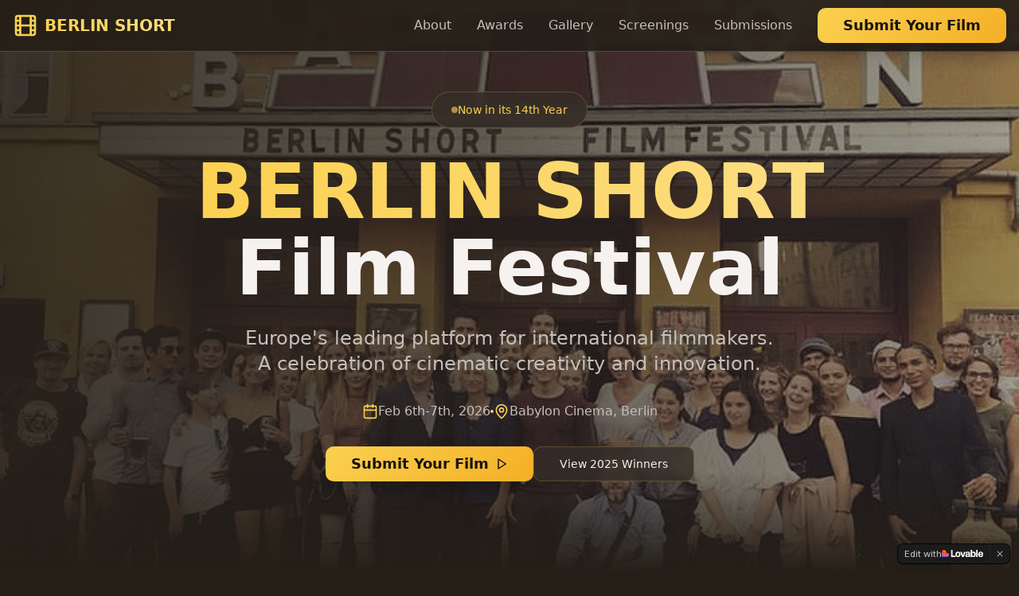

--- FILE ---
content_type: text/javascript; charset=utf-8
request_url: https://www.berlinshort.com/assets/index-9ODa2e56.js
body_size: 111349
content:
var Pc=e=>{throw TypeError(e)};var yl=(e,t,n)=>t.has(e)||Pc("Cannot "+n);var E=(e,t,n)=>(yl(e,t,"read from private field"),n?n.call(e):t.get(e)),J=(e,t,n)=>t.has(e)?Pc("Cannot add the same private member more than once"):t instanceof WeakSet?t.add(e):t.set(e,n),U=(e,t,n,r)=>(yl(e,t,"write to private field"),r?r.call(e,n):t.set(e,n),n),ke=(e,t,n)=>(yl(e,t,"access private method"),n);var wi=(e,t,n,r)=>({set _(o){U(e,t,o,n)},get _(){return E(e,t,r)}});function Vg(e,t){for(var n=0;n<t.length;n++){const r=t[n];if(typeof r!="string"&&!Array.isArray(r)){for(const o in r)if(o!=="default"&&!(o in e)){const i=Object.getOwnPropertyDescriptor(r,o);i&&Object.defineProperty(e,o,i.get?i:{enumerable:!0,get:()=>r[o]})}}}return Object.freeze(Object.defineProperty(e,Symbol.toStringTag,{value:"Module"}))}(function(){const t=document.createElement("link").relList;if(t&&t.supports&&t.supports("modulepreload"))return;for(const o of document.querySelectorAll('link[rel="modulepreload"]'))r(o);new MutationObserver(o=>{for(const i of o)if(i.type==="childList")for(const s of i.addedNodes)s.tagName==="LINK"&&s.rel==="modulepreload"&&r(s)}).observe(document,{childList:!0,subtree:!0});function n(o){const i={};return o.integrity&&(i.integrity=o.integrity),o.referrerPolicy&&(i.referrerPolicy=o.referrerPolicy),o.crossOrigin==="use-credentials"?i.credentials="include":o.crossOrigin==="anonymous"?i.credentials="omit":i.credentials="same-origin",i}function r(o){if(o.ep)return;o.ep=!0;const i=n(o);fetch(o.href,i)}})();function _f(e){return e&&e.__esModule&&Object.prototype.hasOwnProperty.call(e,"default")?e.default:e}var Of={exports:{}},Fs={},Lf={exports:{}},K={};/**
 * @license React
 * react.production.min.js
 *
 * Copyright (c) Facebook, Inc. and its affiliates.
 *
 * This source code is licensed under the MIT license found in the
 * LICENSE file in the root directory of this source tree.
 */var ai=Symbol.for("react.element"),Hg=Symbol.for("react.portal"),Wg=Symbol.for("react.fragment"),Qg=Symbol.for("react.strict_mode"),Gg=Symbol.for("react.profiler"),Kg=Symbol.for("react.provider"),Yg=Symbol.for("react.context"),qg=Symbol.for("react.forward_ref"),Xg=Symbol.for("react.suspense"),Jg=Symbol.for("react.memo"),Zg=Symbol.for("react.lazy"),Rc=Symbol.iterator;function ev(e){return e===null||typeof e!="object"?null:(e=Rc&&e[Rc]||e["@@iterator"],typeof e=="function"?e:null)}var Ff={isMounted:function(){return!1},enqueueForceUpdate:function(){},enqueueReplaceState:function(){},enqueueSetState:function(){}},Df=Object.assign,If={};function so(e,t,n){this.props=e,this.context=t,this.refs=If,this.updater=n||Ff}so.prototype.isReactComponent={};so.prototype.setState=function(e,t){if(typeof e!="object"&&typeof e!="function"&&e!=null)throw Error("setState(...): takes an object of state variables to update or a function which returns an object of state variables.");this.updater.enqueueSetState(this,e,t,"setState")};so.prototype.forceUpdate=function(e){this.updater.enqueueForceUpdate(this,e,"forceUpdate")};function zf(){}zf.prototype=so.prototype;function lu(e,t,n){this.props=e,this.context=t,this.refs=If,this.updater=n||Ff}var au=lu.prototype=new zf;au.constructor=lu;Df(au,so.prototype);au.isPureReactComponent=!0;var Ac=Array.isArray,Bf=Object.prototype.hasOwnProperty,uu={current:null},$f={key:!0,ref:!0,__self:!0,__source:!0};function Uf(e,t,n){var r,o={},i=null,s=null;if(t!=null)for(r in t.ref!==void 0&&(s=t.ref),t.key!==void 0&&(i=""+t.key),t)Bf.call(t,r)&&!$f.hasOwnProperty(r)&&(o[r]=t[r]);var a=arguments.length-2;if(a===1)o.children=n;else if(1<a){for(var u=Array(a),c=0;c<a;c++)u[c]=arguments[c+2];o.children=u}if(e&&e.defaultProps)for(r in a=e.defaultProps,a)o[r]===void 0&&(o[r]=a[r]);return{$$typeof:ai,type:e,key:i,ref:s,props:o,_owner:uu.current}}function tv(e,t){return{$$typeof:ai,type:e.type,key:t,ref:e.ref,props:e.props,_owner:e._owner}}function cu(e){return typeof e=="object"&&e!==null&&e.$$typeof===ai}function nv(e){var t={"=":"=0",":":"=2"};return"$"+e.replace(/[=:]/g,function(n){return t[n]})}var Mc=/\/+/g;function xl(e,t){return typeof e=="object"&&e!==null&&e.key!=null?nv(""+e.key):t.toString(36)}function Vi(e,t,n,r,o){var i=typeof e;(i==="undefined"||i==="boolean")&&(e=null);var s=!1;if(e===null)s=!0;else switch(i){case"string":case"number":s=!0;break;case"object":switch(e.$$typeof){case ai:case Hg:s=!0}}if(s)return s=e,o=o(s),e=r===""?"."+xl(s,0):r,Ac(o)?(n="",e!=null&&(n=e.replace(Mc,"$&/")+"/"),Vi(o,t,n,"",function(c){return c})):o!=null&&(cu(o)&&(o=tv(o,n+(!o.key||s&&s.key===o.key?"":(""+o.key).replace(Mc,"$&/")+"/")+e)),t.push(o)),1;if(s=0,r=r===""?".":r+":",Ac(e))for(var a=0;a<e.length;a++){i=e[a];var u=r+xl(i,a);s+=Vi(i,t,n,u,o)}else if(u=ev(e),typeof u=="function")for(e=u.call(e),a=0;!(i=e.next()).done;)i=i.value,u=r+xl(i,a++),s+=Vi(i,t,n,u,o);else if(i==="object")throw t=String(e),Error("Objects are not valid as a React child (found: "+(t==="[object Object]"?"object with keys {"+Object.keys(e).join(", ")+"}":t)+"). If you meant to render a collection of children, use an array instead.");return s}function bi(e,t,n){if(e==null)return e;var r=[],o=0;return Vi(e,r,"","",function(i){return t.call(n,i,o++)}),r}function rv(e){if(e._status===-1){var t=e._result;t=t(),t.then(function(n){(e._status===0||e._status===-1)&&(e._status=1,e._result=n)},function(n){(e._status===0||e._status===-1)&&(e._status=2,e._result=n)}),e._status===-1&&(e._status=0,e._result=t)}if(e._status===1)return e._result.default;throw e._result}var De={current:null},Hi={transition:null},ov={ReactCurrentDispatcher:De,ReactCurrentBatchConfig:Hi,ReactCurrentOwner:uu};function Vf(){throw Error("act(...) is not supported in production builds of React.")}K.Children={map:bi,forEach:function(e,t,n){bi(e,function(){t.apply(this,arguments)},n)},count:function(e){var t=0;return bi(e,function(){t++}),t},toArray:function(e){return bi(e,function(t){return t})||[]},only:function(e){if(!cu(e))throw Error("React.Children.only expected to receive a single React element child.");return e}};K.Component=so;K.Fragment=Wg;K.Profiler=Gg;K.PureComponent=lu;K.StrictMode=Qg;K.Suspense=Xg;K.__SECRET_INTERNALS_DO_NOT_USE_OR_YOU_WILL_BE_FIRED=ov;K.act=Vf;K.cloneElement=function(e,t,n){if(e==null)throw Error("React.cloneElement(...): The argument must be a React element, but you passed "+e+".");var r=Df({},e.props),o=e.key,i=e.ref,s=e._owner;if(t!=null){if(t.ref!==void 0&&(i=t.ref,s=uu.current),t.key!==void 0&&(o=""+t.key),e.type&&e.type.defaultProps)var a=e.type.defaultProps;for(u in t)Bf.call(t,u)&&!$f.hasOwnProperty(u)&&(r[u]=t[u]===void 0&&a!==void 0?a[u]:t[u])}var u=arguments.length-2;if(u===1)r.children=n;else if(1<u){a=Array(u);for(var c=0;c<u;c++)a[c]=arguments[c+2];r.children=a}return{$$typeof:ai,type:e.type,key:o,ref:i,props:r,_owner:s}};K.createContext=function(e){return e={$$typeof:Yg,_currentValue:e,_currentValue2:e,_threadCount:0,Provider:null,Consumer:null,_defaultValue:null,_globalName:null},e.Provider={$$typeof:Kg,_context:e},e.Consumer=e};K.createElement=Uf;K.createFactory=function(e){var t=Uf.bind(null,e);return t.type=e,t};K.createRef=function(){return{current:null}};K.forwardRef=function(e){return{$$typeof:qg,render:e}};K.isValidElement=cu;K.lazy=function(e){return{$$typeof:Zg,_payload:{_status:-1,_result:e},_init:rv}};K.memo=function(e,t){return{$$typeof:Jg,type:e,compare:t===void 0?null:t}};K.startTransition=function(e){var t=Hi.transition;Hi.transition={};try{e()}finally{Hi.transition=t}};K.unstable_act=Vf;K.useCallback=function(e,t){return De.current.useCallback(e,t)};K.useContext=function(e){return De.current.useContext(e)};K.useDebugValue=function(){};K.useDeferredValue=function(e){return De.current.useDeferredValue(e)};K.useEffect=function(e,t){return De.current.useEffect(e,t)};K.useId=function(){return De.current.useId()};K.useImperativeHandle=function(e,t,n){return De.current.useImperativeHandle(e,t,n)};K.useInsertionEffect=function(e,t){return De.current.useInsertionEffect(e,t)};K.useLayoutEffect=function(e,t){return De.current.useLayoutEffect(e,t)};K.useMemo=function(e,t){return De.current.useMemo(e,t)};K.useReducer=function(e,t,n){return De.current.useReducer(e,t,n)};K.useRef=function(e){return De.current.useRef(e)};K.useState=function(e){return De.current.useState(e)};K.useSyncExternalStore=function(e,t,n){return De.current.useSyncExternalStore(e,t,n)};K.useTransition=function(){return De.current.useTransition()};K.version="18.3.1";Lf.exports=K;var x=Lf.exports;const A=_f(x),du=Vg({__proto__:null,default:A},[x]);/**
 * @license React
 * react-jsx-runtime.production.min.js
 *
 * Copyright (c) Facebook, Inc. and its affiliates.
 *
 * This source code is licensed under the MIT license found in the
 * LICENSE file in the root directory of this source tree.
 */var iv=x,sv=Symbol.for("react.element"),lv=Symbol.for("react.fragment"),av=Object.prototype.hasOwnProperty,uv=iv.__SECRET_INTERNALS_DO_NOT_USE_OR_YOU_WILL_BE_FIRED.ReactCurrentOwner,cv={key:!0,ref:!0,__self:!0,__source:!0};function Hf(e,t,n){var r,o={},i=null,s=null;n!==void 0&&(i=""+n),t.key!==void 0&&(i=""+t.key),t.ref!==void 0&&(s=t.ref);for(r in t)av.call(t,r)&&!cv.hasOwnProperty(r)&&(o[r]=t[r]);if(e&&e.defaultProps)for(r in t=e.defaultProps,t)o[r]===void 0&&(o[r]=t[r]);return{$$typeof:sv,type:e,key:i,ref:s,props:o,_owner:uv.current}}Fs.Fragment=lv;Fs.jsx=Hf;Fs.jsxs=Hf;Of.exports=Fs;var l=Of.exports,Wf={exports:{}},et={},Qf={exports:{}},Gf={};/**
 * @license React
 * scheduler.production.min.js
 *
 * Copyright (c) Facebook, Inc. and its affiliates.
 *
 * This source code is licensed under the MIT license found in the
 * LICENSE file in the root directory of this source tree.
 */(function(e){function t(k,T){var L=k.length;k.push(T);e:for(;0<L;){var H=L-1>>>1,I=k[H];if(0<o(I,T))k[H]=T,k[L]=I,L=H;else break e}}function n(k){return k.length===0?null:k[0]}function r(k){if(k.length===0)return null;var T=k[0],L=k.pop();if(L!==T){k[0]=L;e:for(var H=0,I=k.length,G=I>>>1;H<G;){var q=2*(H+1)-1,me=k[q],Ee=q+1,Z=k[Ee];if(0>o(me,L))Ee<I&&0>o(Z,me)?(k[H]=Z,k[Ee]=L,H=Ee):(k[H]=me,k[q]=L,H=q);else if(Ee<I&&0>o(Z,L))k[H]=Z,k[Ee]=L,H=Ee;else break e}}return T}function o(k,T){var L=k.sortIndex-T.sortIndex;return L!==0?L:k.id-T.id}if(typeof performance=="object"&&typeof performance.now=="function"){var i=performance;e.unstable_now=function(){return i.now()}}else{var s=Date,a=s.now();e.unstable_now=function(){return s.now()-a}}var u=[],c=[],d=1,h=null,m=3,f=!1,b=!1,y=!1,w=typeof setTimeout=="function"?setTimeout:null,g=typeof clearTimeout=="function"?clearTimeout:null,p=typeof setImmediate<"u"?setImmediate:null;typeof navigator<"u"&&navigator.scheduling!==void 0&&navigator.scheduling.isInputPending!==void 0&&navigator.scheduling.isInputPending.bind(navigator.scheduling);function v(k){for(var T=n(c);T!==null;){if(T.callback===null)r(c);else if(T.startTime<=k)r(c),T.sortIndex=T.expirationTime,t(u,T);else break;T=n(c)}}function S(k){if(y=!1,v(k),!b)if(n(u)!==null)b=!0,B(j);else{var T=n(c);T!==null&&V(S,T.startTime-k)}}function j(k,T){b=!1,y&&(y=!1,g(P),P=-1),f=!0;var L=m;try{for(v(T),h=n(u);h!==null&&(!(h.expirationTime>T)||k&&!z());){var H=h.callback;if(typeof H=="function"){h.callback=null,m=h.priorityLevel;var I=H(h.expirationTime<=T);T=e.unstable_now(),typeof I=="function"?h.callback=I:h===n(u)&&r(u),v(T)}else r(u);h=n(u)}if(h!==null)var G=!0;else{var q=n(c);q!==null&&V(S,q.startTime-T),G=!1}return G}finally{h=null,m=L,f=!1}}var N=!1,C=null,P=-1,_=5,M=-1;function z(){return!(e.unstable_now()-M<_)}function D(){if(C!==null){var k=e.unstable_now();M=k;var T=!0;try{T=C(!0,k)}finally{T?Q():(N=!1,C=null)}}else N=!1}var Q;if(typeof p=="function")Q=function(){p(D)};else if(typeof MessageChannel<"u"){var O=new MessageChannel,Y=O.port2;O.port1.onmessage=D,Q=function(){Y.postMessage(null)}}else Q=function(){w(D,0)};function B(k){C=k,N||(N=!0,Q())}function V(k,T){P=w(function(){k(e.unstable_now())},T)}e.unstable_IdlePriority=5,e.unstable_ImmediatePriority=1,e.unstable_LowPriority=4,e.unstable_NormalPriority=3,e.unstable_Profiling=null,e.unstable_UserBlockingPriority=2,e.unstable_cancelCallback=function(k){k.callback=null},e.unstable_continueExecution=function(){b||f||(b=!0,B(j))},e.unstable_forceFrameRate=function(k){0>k||125<k?console.error("forceFrameRate takes a positive int between 0 and 125, forcing frame rates higher than 125 fps is not supported"):_=0<k?Math.floor(1e3/k):5},e.unstable_getCurrentPriorityLevel=function(){return m},e.unstable_getFirstCallbackNode=function(){return n(u)},e.unstable_next=function(k){switch(m){case 1:case 2:case 3:var T=3;break;default:T=m}var L=m;m=T;try{return k()}finally{m=L}},e.unstable_pauseExecution=function(){},e.unstable_requestPaint=function(){},e.unstable_runWithPriority=function(k,T){switch(k){case 1:case 2:case 3:case 4:case 5:break;default:k=3}var L=m;m=k;try{return T()}finally{m=L}},e.unstable_scheduleCallback=function(k,T,L){var H=e.unstable_now();switch(typeof L=="object"&&L!==null?(L=L.delay,L=typeof L=="number"&&0<L?H+L:H):L=H,k){case 1:var I=-1;break;case 2:I=250;break;case 5:I=1073741823;break;case 4:I=1e4;break;default:I=5e3}return I=L+I,k={id:d++,callback:T,priorityLevel:k,startTime:L,expirationTime:I,sortIndex:-1},L>H?(k.sortIndex=L,t(c,k),n(u)===null&&k===n(c)&&(y?(g(P),P=-1):y=!0,V(S,L-H))):(k.sortIndex=I,t(u,k),b||f||(b=!0,B(j))),k},e.unstable_shouldYield=z,e.unstable_wrapCallback=function(k){var T=m;return function(){var L=m;m=T;try{return k.apply(this,arguments)}finally{m=L}}}})(Gf);Qf.exports=Gf;var dv=Qf.exports;/**
 * @license React
 * react-dom.production.min.js
 *
 * Copyright (c) Facebook, Inc. and its affiliates.
 *
 * This source code is licensed under the MIT license found in the
 * LICENSE file in the root directory of this source tree.
 */var fv=x,Ze=dv;function R(e){for(var t="https://reactjs.org/docs/error-decoder.html?invariant="+e,n=1;n<arguments.length;n++)t+="&args[]="+encodeURIComponent(arguments[n]);return"Minified React error #"+e+"; visit "+t+" for the full message or use the non-minified dev environment for full errors and additional helpful warnings."}var Kf=new Set,zo={};function ur(e,t){Xr(e,t),Xr(e+"Capture",t)}function Xr(e,t){for(zo[e]=t,e=0;e<t.length;e++)Kf.add(t[e])}var Yt=!(typeof window>"u"||typeof window.document>"u"||typeof window.document.createElement>"u"),Jl=Object.prototype.hasOwnProperty,hv=/^[:A-Z_a-z\u00C0-\u00D6\u00D8-\u00F6\u00F8-\u02FF\u0370-\u037D\u037F-\u1FFF\u200C-\u200D\u2070-\u218F\u2C00-\u2FEF\u3001-\uD7FF\uF900-\uFDCF\uFDF0-\uFFFD][:A-Z_a-z\u00C0-\u00D6\u00D8-\u00F6\u00F8-\u02FF\u0370-\u037D\u037F-\u1FFF\u200C-\u200D\u2070-\u218F\u2C00-\u2FEF\u3001-\uD7FF\uF900-\uFDCF\uFDF0-\uFFFD\-.0-9\u00B7\u0300-\u036F\u203F-\u2040]*$/,_c={},Oc={};function pv(e){return Jl.call(Oc,e)?!0:Jl.call(_c,e)?!1:hv.test(e)?Oc[e]=!0:(_c[e]=!0,!1)}function mv(e,t,n,r){if(n!==null&&n.type===0)return!1;switch(typeof t){case"function":case"symbol":return!0;case"boolean":return r?!1:n!==null?!n.acceptsBooleans:(e=e.toLowerCase().slice(0,5),e!=="data-"&&e!=="aria-");default:return!1}}function gv(e,t,n,r){if(t===null||typeof t>"u"||mv(e,t,n,r))return!0;if(r)return!1;if(n!==null)switch(n.type){case 3:return!t;case 4:return t===!1;case 5:return isNaN(t);case 6:return isNaN(t)||1>t}return!1}function Ie(e,t,n,r,o,i,s){this.acceptsBooleans=t===2||t===3||t===4,this.attributeName=r,this.attributeNamespace=o,this.mustUseProperty=n,this.propertyName=e,this.type=t,this.sanitizeURL=i,this.removeEmptyString=s}var Ne={};"children dangerouslySetInnerHTML defaultValue defaultChecked innerHTML suppressContentEditableWarning suppressHydrationWarning style".split(" ").forEach(function(e){Ne[e]=new Ie(e,0,!1,e,null,!1,!1)});[["acceptCharset","accept-charset"],["className","class"],["htmlFor","for"],["httpEquiv","http-equiv"]].forEach(function(e){var t=e[0];Ne[t]=new Ie(t,1,!1,e[1],null,!1,!1)});["contentEditable","draggable","spellCheck","value"].forEach(function(e){Ne[e]=new Ie(e,2,!1,e.toLowerCase(),null,!1,!1)});["autoReverse","externalResourcesRequired","focusable","preserveAlpha"].forEach(function(e){Ne[e]=new Ie(e,2,!1,e,null,!1,!1)});"allowFullScreen async autoFocus autoPlay controls default defer disabled disablePictureInPicture disableRemotePlayback formNoValidate hidden loop noModule noValidate open playsInline readOnly required reversed scoped seamless itemScope".split(" ").forEach(function(e){Ne[e]=new Ie(e,3,!1,e.toLowerCase(),null,!1,!1)});["checked","multiple","muted","selected"].forEach(function(e){Ne[e]=new Ie(e,3,!0,e,null,!1,!1)});["capture","download"].forEach(function(e){Ne[e]=new Ie(e,4,!1,e,null,!1,!1)});["cols","rows","size","span"].forEach(function(e){Ne[e]=new Ie(e,6,!1,e,null,!1,!1)});["rowSpan","start"].forEach(function(e){Ne[e]=new Ie(e,5,!1,e.toLowerCase(),null,!1,!1)});var fu=/[\-:]([a-z])/g;function hu(e){return e[1].toUpperCase()}"accent-height alignment-baseline arabic-form baseline-shift cap-height clip-path clip-rule color-interpolation color-interpolation-filters color-profile color-rendering dominant-baseline enable-background fill-opacity fill-rule flood-color flood-opacity font-family font-size font-size-adjust font-stretch font-style font-variant font-weight glyph-name glyph-orientation-horizontal glyph-orientation-vertical horiz-adv-x horiz-origin-x image-rendering letter-spacing lighting-color marker-end marker-mid marker-start overline-position overline-thickness paint-order panose-1 pointer-events rendering-intent shape-rendering stop-color stop-opacity strikethrough-position strikethrough-thickness stroke-dasharray stroke-dashoffset stroke-linecap stroke-linejoin stroke-miterlimit stroke-opacity stroke-width text-anchor text-decoration text-rendering underline-position underline-thickness unicode-bidi unicode-range units-per-em v-alphabetic v-hanging v-ideographic v-mathematical vector-effect vert-adv-y vert-origin-x vert-origin-y word-spacing writing-mode xmlns:xlink x-height".split(" ").forEach(function(e){var t=e.replace(fu,hu);Ne[t]=new Ie(t,1,!1,e,null,!1,!1)});"xlink:actuate xlink:arcrole xlink:role xlink:show xlink:title xlink:type".split(" ").forEach(function(e){var t=e.replace(fu,hu);Ne[t]=new Ie(t,1,!1,e,"http://www.w3.org/1999/xlink",!1,!1)});["xml:base","xml:lang","xml:space"].forEach(function(e){var t=e.replace(fu,hu);Ne[t]=new Ie(t,1,!1,e,"http://www.w3.org/XML/1998/namespace",!1,!1)});["tabIndex","crossOrigin"].forEach(function(e){Ne[e]=new Ie(e,1,!1,e.toLowerCase(),null,!1,!1)});Ne.xlinkHref=new Ie("xlinkHref",1,!1,"xlink:href","http://www.w3.org/1999/xlink",!0,!1);["src","href","action","formAction"].forEach(function(e){Ne[e]=new Ie(e,1,!1,e.toLowerCase(),null,!0,!0)});function pu(e,t,n,r){var o=Ne.hasOwnProperty(t)?Ne[t]:null;(o!==null?o.type!==0:r||!(2<t.length)||t[0]!=="o"&&t[0]!=="O"||t[1]!=="n"&&t[1]!=="N")&&(gv(t,n,o,r)&&(n=null),r||o===null?pv(t)&&(n===null?e.removeAttribute(t):e.setAttribute(t,""+n)):o.mustUseProperty?e[o.propertyName]=n===null?o.type===3?!1:"":n:(t=o.attributeName,r=o.attributeNamespace,n===null?e.removeAttribute(t):(o=o.type,n=o===3||o===4&&n===!0?"":""+n,r?e.setAttributeNS(r,t,n):e.setAttribute(t,n))))}var tn=fv.__SECRET_INTERNALS_DO_NOT_USE_OR_YOU_WILL_BE_FIRED,Si=Symbol.for("react.element"),Sr=Symbol.for("react.portal"),jr=Symbol.for("react.fragment"),mu=Symbol.for("react.strict_mode"),Zl=Symbol.for("react.profiler"),Yf=Symbol.for("react.provider"),qf=Symbol.for("react.context"),gu=Symbol.for("react.forward_ref"),ea=Symbol.for("react.suspense"),ta=Symbol.for("react.suspense_list"),vu=Symbol.for("react.memo"),hn=Symbol.for("react.lazy"),Xf=Symbol.for("react.offscreen"),Lc=Symbol.iterator;function mo(e){return e===null||typeof e!="object"?null:(e=Lc&&e[Lc]||e["@@iterator"],typeof e=="function"?e:null)}var de=Object.assign,wl;function Co(e){if(wl===void 0)try{throw Error()}catch(n){var t=n.stack.trim().match(/\n( *(at )?)/);wl=t&&t[1]||""}return`
`+wl+e}var bl=!1;function Sl(e,t){if(!e||bl)return"";bl=!0;var n=Error.prepareStackTrace;Error.prepareStackTrace=void 0;try{if(t)if(t=function(){throw Error()},Object.defineProperty(t.prototype,"props",{set:function(){throw Error()}}),typeof Reflect=="object"&&Reflect.construct){try{Reflect.construct(t,[])}catch(c){var r=c}Reflect.construct(e,[],t)}else{try{t.call()}catch(c){r=c}e.call(t.prototype)}else{try{throw Error()}catch(c){r=c}e()}}catch(c){if(c&&r&&typeof c.stack=="string"){for(var o=c.stack.split(`
`),i=r.stack.split(`
`),s=o.length-1,a=i.length-1;1<=s&&0<=a&&o[s]!==i[a];)a--;for(;1<=s&&0<=a;s--,a--)if(o[s]!==i[a]){if(s!==1||a!==1)do if(s--,a--,0>a||o[s]!==i[a]){var u=`
`+o[s].replace(" at new "," at ");return e.displayName&&u.includes("<anonymous>")&&(u=u.replace("<anonymous>",e.displayName)),u}while(1<=s&&0<=a);break}}}finally{bl=!1,Error.prepareStackTrace=n}return(e=e?e.displayName||e.name:"")?Co(e):""}function vv(e){switch(e.tag){case 5:return Co(e.type);case 16:return Co("Lazy");case 13:return Co("Suspense");case 19:return Co("SuspenseList");case 0:case 2:case 15:return e=Sl(e.type,!1),e;case 11:return e=Sl(e.type.render,!1),e;case 1:return e=Sl(e.type,!0),e;default:return""}}function na(e){if(e==null)return null;if(typeof e=="function")return e.displayName||e.name||null;if(typeof e=="string")return e;switch(e){case jr:return"Fragment";case Sr:return"Portal";case Zl:return"Profiler";case mu:return"StrictMode";case ea:return"Suspense";case ta:return"SuspenseList"}if(typeof e=="object")switch(e.$$typeof){case qf:return(e.displayName||"Context")+".Consumer";case Yf:return(e._context.displayName||"Context")+".Provider";case gu:var t=e.render;return e=e.displayName,e||(e=t.displayName||t.name||"",e=e!==""?"ForwardRef("+e+")":"ForwardRef"),e;case vu:return t=e.displayName||null,t!==null?t:na(e.type)||"Memo";case hn:t=e._payload,e=e._init;try{return na(e(t))}catch{}}return null}function yv(e){var t=e.type;switch(e.tag){case 24:return"Cache";case 9:return(t.displayName||"Context")+".Consumer";case 10:return(t._context.displayName||"Context")+".Provider";case 18:return"DehydratedFragment";case 11:return e=t.render,e=e.displayName||e.name||"",t.displayName||(e!==""?"ForwardRef("+e+")":"ForwardRef");case 7:return"Fragment";case 5:return t;case 4:return"Portal";case 3:return"Root";case 6:return"Text";case 16:return na(t);case 8:return t===mu?"StrictMode":"Mode";case 22:return"Offscreen";case 12:return"Profiler";case 21:return"Scope";case 13:return"Suspense";case 19:return"SuspenseList";case 25:return"TracingMarker";case 1:case 0:case 17:case 2:case 14:case 15:if(typeof t=="function")return t.displayName||t.name||null;if(typeof t=="string")return t}return null}function _n(e){switch(typeof e){case"boolean":case"number":case"string":case"undefined":return e;case"object":return e;default:return""}}function Jf(e){var t=e.type;return(e=e.nodeName)&&e.toLowerCase()==="input"&&(t==="checkbox"||t==="radio")}function xv(e){var t=Jf(e)?"checked":"value",n=Object.getOwnPropertyDescriptor(e.constructor.prototype,t),r=""+e[t];if(!e.hasOwnProperty(t)&&typeof n<"u"&&typeof n.get=="function"&&typeof n.set=="function"){var o=n.get,i=n.set;return Object.defineProperty(e,t,{configurable:!0,get:function(){return o.call(this)},set:function(s){r=""+s,i.call(this,s)}}),Object.defineProperty(e,t,{enumerable:n.enumerable}),{getValue:function(){return r},setValue:function(s){r=""+s},stopTracking:function(){e._valueTracker=null,delete e[t]}}}}function ji(e){e._valueTracker||(e._valueTracker=xv(e))}function Zf(e){if(!e)return!1;var t=e._valueTracker;if(!t)return!0;var n=t.getValue(),r="";return e&&(r=Jf(e)?e.checked?"true":"false":e.value),e=r,e!==n?(t.setValue(e),!0):!1}function os(e){if(e=e||(typeof document<"u"?document:void 0),typeof e>"u")return null;try{return e.activeElement||e.body}catch{return e.body}}function ra(e,t){var n=t.checked;return de({},t,{defaultChecked:void 0,defaultValue:void 0,value:void 0,checked:n??e._wrapperState.initialChecked})}function Fc(e,t){var n=t.defaultValue==null?"":t.defaultValue,r=t.checked!=null?t.checked:t.defaultChecked;n=_n(t.value!=null?t.value:n),e._wrapperState={initialChecked:r,initialValue:n,controlled:t.type==="checkbox"||t.type==="radio"?t.checked!=null:t.value!=null}}function eh(e,t){t=t.checked,t!=null&&pu(e,"checked",t,!1)}function oa(e,t){eh(e,t);var n=_n(t.value),r=t.type;if(n!=null)r==="number"?(n===0&&e.value===""||e.value!=n)&&(e.value=""+n):e.value!==""+n&&(e.value=""+n);else if(r==="submit"||r==="reset"){e.removeAttribute("value");return}t.hasOwnProperty("value")?ia(e,t.type,n):t.hasOwnProperty("defaultValue")&&ia(e,t.type,_n(t.defaultValue)),t.checked==null&&t.defaultChecked!=null&&(e.defaultChecked=!!t.defaultChecked)}function Dc(e,t,n){if(t.hasOwnProperty("value")||t.hasOwnProperty("defaultValue")){var r=t.type;if(!(r!=="submit"&&r!=="reset"||t.value!==void 0&&t.value!==null))return;t=""+e._wrapperState.initialValue,n||t===e.value||(e.value=t),e.defaultValue=t}n=e.name,n!==""&&(e.name=""),e.defaultChecked=!!e._wrapperState.initialChecked,n!==""&&(e.name=n)}function ia(e,t,n){(t!=="number"||os(e.ownerDocument)!==e)&&(n==null?e.defaultValue=""+e._wrapperState.initialValue:e.defaultValue!==""+n&&(e.defaultValue=""+n))}var Eo=Array.isArray;function Or(e,t,n,r){if(e=e.options,t){t={};for(var o=0;o<n.length;o++)t["$"+n[o]]=!0;for(n=0;n<e.length;n++)o=t.hasOwnProperty("$"+e[n].value),e[n].selected!==o&&(e[n].selected=o),o&&r&&(e[n].defaultSelected=!0)}else{for(n=""+_n(n),t=null,o=0;o<e.length;o++){if(e[o].value===n){e[o].selected=!0,r&&(e[o].defaultSelected=!0);return}t!==null||e[o].disabled||(t=e[o])}t!==null&&(t.selected=!0)}}function sa(e,t){if(t.dangerouslySetInnerHTML!=null)throw Error(R(91));return de({},t,{value:void 0,defaultValue:void 0,children:""+e._wrapperState.initialValue})}function Ic(e,t){var n=t.value;if(n==null){if(n=t.children,t=t.defaultValue,n!=null){if(t!=null)throw Error(R(92));if(Eo(n)){if(1<n.length)throw Error(R(93));n=n[0]}t=n}t==null&&(t=""),n=t}e._wrapperState={initialValue:_n(n)}}function th(e,t){var n=_n(t.value),r=_n(t.defaultValue);n!=null&&(n=""+n,n!==e.value&&(e.value=n),t.defaultValue==null&&e.defaultValue!==n&&(e.defaultValue=n)),r!=null&&(e.defaultValue=""+r)}function zc(e){var t=e.textContent;t===e._wrapperState.initialValue&&t!==""&&t!==null&&(e.value=t)}function nh(e){switch(e){case"svg":return"http://www.w3.org/2000/svg";case"math":return"http://www.w3.org/1998/Math/MathML";default:return"http://www.w3.org/1999/xhtml"}}function la(e,t){return e==null||e==="http://www.w3.org/1999/xhtml"?nh(t):e==="http://www.w3.org/2000/svg"&&t==="foreignObject"?"http://www.w3.org/1999/xhtml":e}var Ni,rh=function(e){return typeof MSApp<"u"&&MSApp.execUnsafeLocalFunction?function(t,n,r,o){MSApp.execUnsafeLocalFunction(function(){return e(t,n,r,o)})}:e}(function(e,t){if(e.namespaceURI!=="http://www.w3.org/2000/svg"||"innerHTML"in e)e.innerHTML=t;else{for(Ni=Ni||document.createElement("div"),Ni.innerHTML="<svg>"+t.valueOf().toString()+"</svg>",t=Ni.firstChild;e.firstChild;)e.removeChild(e.firstChild);for(;t.firstChild;)e.appendChild(t.firstChild)}});function Bo(e,t){if(t){var n=e.firstChild;if(n&&n===e.lastChild&&n.nodeType===3){n.nodeValue=t;return}}e.textContent=t}var Po={animationIterationCount:!0,aspectRatio:!0,borderImageOutset:!0,borderImageSlice:!0,borderImageWidth:!0,boxFlex:!0,boxFlexGroup:!0,boxOrdinalGroup:!0,columnCount:!0,columns:!0,flex:!0,flexGrow:!0,flexPositive:!0,flexShrink:!0,flexNegative:!0,flexOrder:!0,gridArea:!0,gridRow:!0,gridRowEnd:!0,gridRowSpan:!0,gridRowStart:!0,gridColumn:!0,gridColumnEnd:!0,gridColumnSpan:!0,gridColumnStart:!0,fontWeight:!0,lineClamp:!0,lineHeight:!0,opacity:!0,order:!0,orphans:!0,tabSize:!0,widows:!0,zIndex:!0,zoom:!0,fillOpacity:!0,floodOpacity:!0,stopOpacity:!0,strokeDasharray:!0,strokeDashoffset:!0,strokeMiterlimit:!0,strokeOpacity:!0,strokeWidth:!0},wv=["Webkit","ms","Moz","O"];Object.keys(Po).forEach(function(e){wv.forEach(function(t){t=t+e.charAt(0).toUpperCase()+e.substring(1),Po[t]=Po[e]})});function oh(e,t,n){return t==null||typeof t=="boolean"||t===""?"":n||typeof t!="number"||t===0||Po.hasOwnProperty(e)&&Po[e]?(""+t).trim():t+"px"}function ih(e,t){e=e.style;for(var n in t)if(t.hasOwnProperty(n)){var r=n.indexOf("--")===0,o=oh(n,t[n],r);n==="float"&&(n="cssFloat"),r?e.setProperty(n,o):e[n]=o}}var bv=de({menuitem:!0},{area:!0,base:!0,br:!0,col:!0,embed:!0,hr:!0,img:!0,input:!0,keygen:!0,link:!0,meta:!0,param:!0,source:!0,track:!0,wbr:!0});function aa(e,t){if(t){if(bv[e]&&(t.children!=null||t.dangerouslySetInnerHTML!=null))throw Error(R(137,e));if(t.dangerouslySetInnerHTML!=null){if(t.children!=null)throw Error(R(60));if(typeof t.dangerouslySetInnerHTML!="object"||!("__html"in t.dangerouslySetInnerHTML))throw Error(R(61))}if(t.style!=null&&typeof t.style!="object")throw Error(R(62))}}function ua(e,t){if(e.indexOf("-")===-1)return typeof t.is=="string";switch(e){case"annotation-xml":case"color-profile":case"font-face":case"font-face-src":case"font-face-uri":case"font-face-format":case"font-face-name":case"missing-glyph":return!1;default:return!0}}var ca=null;function yu(e){return e=e.target||e.srcElement||window,e.correspondingUseElement&&(e=e.correspondingUseElement),e.nodeType===3?e.parentNode:e}var da=null,Lr=null,Fr=null;function Bc(e){if(e=di(e)){if(typeof da!="function")throw Error(R(280));var t=e.stateNode;t&&(t=$s(t),da(e.stateNode,e.type,t))}}function sh(e){Lr?Fr?Fr.push(e):Fr=[e]:Lr=e}function lh(){if(Lr){var e=Lr,t=Fr;if(Fr=Lr=null,Bc(e),t)for(e=0;e<t.length;e++)Bc(t[e])}}function ah(e,t){return e(t)}function uh(){}var jl=!1;function ch(e,t,n){if(jl)return e(t,n);jl=!0;try{return ah(e,t,n)}finally{jl=!1,(Lr!==null||Fr!==null)&&(uh(),lh())}}function $o(e,t){var n=e.stateNode;if(n===null)return null;var r=$s(n);if(r===null)return null;n=r[t];e:switch(t){case"onClick":case"onClickCapture":case"onDoubleClick":case"onDoubleClickCapture":case"onMouseDown":case"onMouseDownCapture":case"onMouseMove":case"onMouseMoveCapture":case"onMouseUp":case"onMouseUpCapture":case"onMouseEnter":(r=!r.disabled)||(e=e.type,r=!(e==="button"||e==="input"||e==="select"||e==="textarea")),e=!r;break e;default:e=!1}if(e)return null;if(n&&typeof n!="function")throw Error(R(231,t,typeof n));return n}var fa=!1;if(Yt)try{var go={};Object.defineProperty(go,"passive",{get:function(){fa=!0}}),window.addEventListener("test",go,go),window.removeEventListener("test",go,go)}catch{fa=!1}function Sv(e,t,n,r,o,i,s,a,u){var c=Array.prototype.slice.call(arguments,3);try{t.apply(n,c)}catch(d){this.onError(d)}}var Ro=!1,is=null,ss=!1,ha=null,jv={onError:function(e){Ro=!0,is=e}};function Nv(e,t,n,r,o,i,s,a,u){Ro=!1,is=null,Sv.apply(jv,arguments)}function Cv(e,t,n,r,o,i,s,a,u){if(Nv.apply(this,arguments),Ro){if(Ro){var c=is;Ro=!1,is=null}else throw Error(R(198));ss||(ss=!0,ha=c)}}function cr(e){var t=e,n=e;if(e.alternate)for(;t.return;)t=t.return;else{e=t;do t=e,t.flags&4098&&(n=t.return),e=t.return;while(e)}return t.tag===3?n:null}function dh(e){if(e.tag===13){var t=e.memoizedState;if(t===null&&(e=e.alternate,e!==null&&(t=e.memoizedState)),t!==null)return t.dehydrated}return null}function $c(e){if(cr(e)!==e)throw Error(R(188))}function Ev(e){var t=e.alternate;if(!t){if(t=cr(e),t===null)throw Error(R(188));return t!==e?null:e}for(var n=e,r=t;;){var o=n.return;if(o===null)break;var i=o.alternate;if(i===null){if(r=o.return,r!==null){n=r;continue}break}if(o.child===i.child){for(i=o.child;i;){if(i===n)return $c(o),e;if(i===r)return $c(o),t;i=i.sibling}throw Error(R(188))}if(n.return!==r.return)n=o,r=i;else{for(var s=!1,a=o.child;a;){if(a===n){s=!0,n=o,r=i;break}if(a===r){s=!0,r=o,n=i;break}a=a.sibling}if(!s){for(a=i.child;a;){if(a===n){s=!0,n=i,r=o;break}if(a===r){s=!0,r=i,n=o;break}a=a.sibling}if(!s)throw Error(R(189))}}if(n.alternate!==r)throw Error(R(190))}if(n.tag!==3)throw Error(R(188));return n.stateNode.current===n?e:t}function fh(e){return e=Ev(e),e!==null?hh(e):null}function hh(e){if(e.tag===5||e.tag===6)return e;for(e=e.child;e!==null;){var t=hh(e);if(t!==null)return t;e=e.sibling}return null}var ph=Ze.unstable_scheduleCallback,Uc=Ze.unstable_cancelCallback,kv=Ze.unstable_shouldYield,Tv=Ze.unstable_requestPaint,pe=Ze.unstable_now,Pv=Ze.unstable_getCurrentPriorityLevel,xu=Ze.unstable_ImmediatePriority,mh=Ze.unstable_UserBlockingPriority,ls=Ze.unstable_NormalPriority,Rv=Ze.unstable_LowPriority,gh=Ze.unstable_IdlePriority,Ds=null,Lt=null;function Av(e){if(Lt&&typeof Lt.onCommitFiberRoot=="function")try{Lt.onCommitFiberRoot(Ds,e,void 0,(e.current.flags&128)===128)}catch{}}var jt=Math.clz32?Math.clz32:Ov,Mv=Math.log,_v=Math.LN2;function Ov(e){return e>>>=0,e===0?32:31-(Mv(e)/_v|0)|0}var Ci=64,Ei=4194304;function ko(e){switch(e&-e){case 1:return 1;case 2:return 2;case 4:return 4;case 8:return 8;case 16:return 16;case 32:return 32;case 64:case 128:case 256:case 512:case 1024:case 2048:case 4096:case 8192:case 16384:case 32768:case 65536:case 131072:case 262144:case 524288:case 1048576:case 2097152:return e&4194240;case 4194304:case 8388608:case 16777216:case 33554432:case 67108864:return e&130023424;case 134217728:return 134217728;case 268435456:return 268435456;case 536870912:return 536870912;case 1073741824:return 1073741824;default:return e}}function as(e,t){var n=e.pendingLanes;if(n===0)return 0;var r=0,o=e.suspendedLanes,i=e.pingedLanes,s=n&268435455;if(s!==0){var a=s&~o;a!==0?r=ko(a):(i&=s,i!==0&&(r=ko(i)))}else s=n&~o,s!==0?r=ko(s):i!==0&&(r=ko(i));if(r===0)return 0;if(t!==0&&t!==r&&!(t&o)&&(o=r&-r,i=t&-t,o>=i||o===16&&(i&4194240)!==0))return t;if(r&4&&(r|=n&16),t=e.entangledLanes,t!==0)for(e=e.entanglements,t&=r;0<t;)n=31-jt(t),o=1<<n,r|=e[n],t&=~o;return r}function Lv(e,t){switch(e){case 1:case 2:case 4:return t+250;case 8:case 16:case 32:case 64:case 128:case 256:case 512:case 1024:case 2048:case 4096:case 8192:case 16384:case 32768:case 65536:case 131072:case 262144:case 524288:case 1048576:case 2097152:return t+5e3;case 4194304:case 8388608:case 16777216:case 33554432:case 67108864:return-1;case 134217728:case 268435456:case 536870912:case 1073741824:return-1;default:return-1}}function Fv(e,t){for(var n=e.suspendedLanes,r=e.pingedLanes,o=e.expirationTimes,i=e.pendingLanes;0<i;){var s=31-jt(i),a=1<<s,u=o[s];u===-1?(!(a&n)||a&r)&&(o[s]=Lv(a,t)):u<=t&&(e.expiredLanes|=a),i&=~a}}function pa(e){return e=e.pendingLanes&-1073741825,e!==0?e:e&1073741824?1073741824:0}function vh(){var e=Ci;return Ci<<=1,!(Ci&4194240)&&(Ci=64),e}function Nl(e){for(var t=[],n=0;31>n;n++)t.push(e);return t}function ui(e,t,n){e.pendingLanes|=t,t!==536870912&&(e.suspendedLanes=0,e.pingedLanes=0),e=e.eventTimes,t=31-jt(t),e[t]=n}function Dv(e,t){var n=e.pendingLanes&~t;e.pendingLanes=t,e.suspendedLanes=0,e.pingedLanes=0,e.expiredLanes&=t,e.mutableReadLanes&=t,e.entangledLanes&=t,t=e.entanglements;var r=e.eventTimes;for(e=e.expirationTimes;0<n;){var o=31-jt(n),i=1<<o;t[o]=0,r[o]=-1,e[o]=-1,n&=~i}}function wu(e,t){var n=e.entangledLanes|=t;for(e=e.entanglements;n;){var r=31-jt(n),o=1<<r;o&t|e[r]&t&&(e[r]|=t),n&=~o}}var ee=0;function yh(e){return e&=-e,1<e?4<e?e&268435455?16:536870912:4:1}var xh,bu,wh,bh,Sh,ma=!1,ki=[],Cn=null,En=null,kn=null,Uo=new Map,Vo=new Map,mn=[],Iv="mousedown mouseup touchcancel touchend touchstart auxclick dblclick pointercancel pointerdown pointerup dragend dragstart drop compositionend compositionstart keydown keypress keyup input textInput copy cut paste click change contextmenu reset submit".split(" ");function Vc(e,t){switch(e){case"focusin":case"focusout":Cn=null;break;case"dragenter":case"dragleave":En=null;break;case"mouseover":case"mouseout":kn=null;break;case"pointerover":case"pointerout":Uo.delete(t.pointerId);break;case"gotpointercapture":case"lostpointercapture":Vo.delete(t.pointerId)}}function vo(e,t,n,r,o,i){return e===null||e.nativeEvent!==i?(e={blockedOn:t,domEventName:n,eventSystemFlags:r,nativeEvent:i,targetContainers:[o]},t!==null&&(t=di(t),t!==null&&bu(t)),e):(e.eventSystemFlags|=r,t=e.targetContainers,o!==null&&t.indexOf(o)===-1&&t.push(o),e)}function zv(e,t,n,r,o){switch(t){case"focusin":return Cn=vo(Cn,e,t,n,r,o),!0;case"dragenter":return En=vo(En,e,t,n,r,o),!0;case"mouseover":return kn=vo(kn,e,t,n,r,o),!0;case"pointerover":var i=o.pointerId;return Uo.set(i,vo(Uo.get(i)||null,e,t,n,r,o)),!0;case"gotpointercapture":return i=o.pointerId,Vo.set(i,vo(Vo.get(i)||null,e,t,n,r,o)),!0}return!1}function jh(e){var t=Qn(e.target);if(t!==null){var n=cr(t);if(n!==null){if(t=n.tag,t===13){if(t=dh(n),t!==null){e.blockedOn=t,Sh(e.priority,function(){wh(n)});return}}else if(t===3&&n.stateNode.current.memoizedState.isDehydrated){e.blockedOn=n.tag===3?n.stateNode.containerInfo:null;return}}}e.blockedOn=null}function Wi(e){if(e.blockedOn!==null)return!1;for(var t=e.targetContainers;0<t.length;){var n=ga(e.domEventName,e.eventSystemFlags,t[0],e.nativeEvent);if(n===null){n=e.nativeEvent;var r=new n.constructor(n.type,n);ca=r,n.target.dispatchEvent(r),ca=null}else return t=di(n),t!==null&&bu(t),e.blockedOn=n,!1;t.shift()}return!0}function Hc(e,t,n){Wi(e)&&n.delete(t)}function Bv(){ma=!1,Cn!==null&&Wi(Cn)&&(Cn=null),En!==null&&Wi(En)&&(En=null),kn!==null&&Wi(kn)&&(kn=null),Uo.forEach(Hc),Vo.forEach(Hc)}function yo(e,t){e.blockedOn===t&&(e.blockedOn=null,ma||(ma=!0,Ze.unstable_scheduleCallback(Ze.unstable_NormalPriority,Bv)))}function Ho(e){function t(o){return yo(o,e)}if(0<ki.length){yo(ki[0],e);for(var n=1;n<ki.length;n++){var r=ki[n];r.blockedOn===e&&(r.blockedOn=null)}}for(Cn!==null&&yo(Cn,e),En!==null&&yo(En,e),kn!==null&&yo(kn,e),Uo.forEach(t),Vo.forEach(t),n=0;n<mn.length;n++)r=mn[n],r.blockedOn===e&&(r.blockedOn=null);for(;0<mn.length&&(n=mn[0],n.blockedOn===null);)jh(n),n.blockedOn===null&&mn.shift()}var Dr=tn.ReactCurrentBatchConfig,us=!0;function $v(e,t,n,r){var o=ee,i=Dr.transition;Dr.transition=null;try{ee=1,Su(e,t,n,r)}finally{ee=o,Dr.transition=i}}function Uv(e,t,n,r){var o=ee,i=Dr.transition;Dr.transition=null;try{ee=4,Su(e,t,n,r)}finally{ee=o,Dr.transition=i}}function Su(e,t,n,r){if(us){var o=ga(e,t,n,r);if(o===null)Ol(e,t,r,cs,n),Vc(e,r);else if(zv(o,e,t,n,r))r.stopPropagation();else if(Vc(e,r),t&4&&-1<Iv.indexOf(e)){for(;o!==null;){var i=di(o);if(i!==null&&xh(i),i=ga(e,t,n,r),i===null&&Ol(e,t,r,cs,n),i===o)break;o=i}o!==null&&r.stopPropagation()}else Ol(e,t,r,null,n)}}var cs=null;function ga(e,t,n,r){if(cs=null,e=yu(r),e=Qn(e),e!==null)if(t=cr(e),t===null)e=null;else if(n=t.tag,n===13){if(e=dh(t),e!==null)return e;e=null}else if(n===3){if(t.stateNode.current.memoizedState.isDehydrated)return t.tag===3?t.stateNode.containerInfo:null;e=null}else t!==e&&(e=null);return cs=e,null}function Nh(e){switch(e){case"cancel":case"click":case"close":case"contextmenu":case"copy":case"cut":case"auxclick":case"dblclick":case"dragend":case"dragstart":case"drop":case"focusin":case"focusout":case"input":case"invalid":case"keydown":case"keypress":case"keyup":case"mousedown":case"mouseup":case"paste":case"pause":case"play":case"pointercancel":case"pointerdown":case"pointerup":case"ratechange":case"reset":case"resize":case"seeked":case"submit":case"touchcancel":case"touchend":case"touchstart":case"volumechange":case"change":case"selectionchange":case"textInput":case"compositionstart":case"compositionend":case"compositionupdate":case"beforeblur":case"afterblur":case"beforeinput":case"blur":case"fullscreenchange":case"focus":case"hashchange":case"popstate":case"select":case"selectstart":return 1;case"drag":case"dragenter":case"dragexit":case"dragleave":case"dragover":case"mousemove":case"mouseout":case"mouseover":case"pointermove":case"pointerout":case"pointerover":case"scroll":case"toggle":case"touchmove":case"wheel":case"mouseenter":case"mouseleave":case"pointerenter":case"pointerleave":return 4;case"message":switch(Pv()){case xu:return 1;case mh:return 4;case ls:case Rv:return 16;case gh:return 536870912;default:return 16}default:return 16}}var Sn=null,ju=null,Qi=null;function Ch(){if(Qi)return Qi;var e,t=ju,n=t.length,r,o="value"in Sn?Sn.value:Sn.textContent,i=o.length;for(e=0;e<n&&t[e]===o[e];e++);var s=n-e;for(r=1;r<=s&&t[n-r]===o[i-r];r++);return Qi=o.slice(e,1<r?1-r:void 0)}function Gi(e){var t=e.keyCode;return"charCode"in e?(e=e.charCode,e===0&&t===13&&(e=13)):e=t,e===10&&(e=13),32<=e||e===13?e:0}function Ti(){return!0}function Wc(){return!1}function tt(e){function t(n,r,o,i,s){this._reactName=n,this._targetInst=o,this.type=r,this.nativeEvent=i,this.target=s,this.currentTarget=null;for(var a in e)e.hasOwnProperty(a)&&(n=e[a],this[a]=n?n(i):i[a]);return this.isDefaultPrevented=(i.defaultPrevented!=null?i.defaultPrevented:i.returnValue===!1)?Ti:Wc,this.isPropagationStopped=Wc,this}return de(t.prototype,{preventDefault:function(){this.defaultPrevented=!0;var n=this.nativeEvent;n&&(n.preventDefault?n.preventDefault():typeof n.returnValue!="unknown"&&(n.returnValue=!1),this.isDefaultPrevented=Ti)},stopPropagation:function(){var n=this.nativeEvent;n&&(n.stopPropagation?n.stopPropagation():typeof n.cancelBubble!="unknown"&&(n.cancelBubble=!0),this.isPropagationStopped=Ti)},persist:function(){},isPersistent:Ti}),t}var lo={eventPhase:0,bubbles:0,cancelable:0,timeStamp:function(e){return e.timeStamp||Date.now()},defaultPrevented:0,isTrusted:0},Nu=tt(lo),ci=de({},lo,{view:0,detail:0}),Vv=tt(ci),Cl,El,xo,Is=de({},ci,{screenX:0,screenY:0,clientX:0,clientY:0,pageX:0,pageY:0,ctrlKey:0,shiftKey:0,altKey:0,metaKey:0,getModifierState:Cu,button:0,buttons:0,relatedTarget:function(e){return e.relatedTarget===void 0?e.fromElement===e.srcElement?e.toElement:e.fromElement:e.relatedTarget},movementX:function(e){return"movementX"in e?e.movementX:(e!==xo&&(xo&&e.type==="mousemove"?(Cl=e.screenX-xo.screenX,El=e.screenY-xo.screenY):El=Cl=0,xo=e),Cl)},movementY:function(e){return"movementY"in e?e.movementY:El}}),Qc=tt(Is),Hv=de({},Is,{dataTransfer:0}),Wv=tt(Hv),Qv=de({},ci,{relatedTarget:0}),kl=tt(Qv),Gv=de({},lo,{animationName:0,elapsedTime:0,pseudoElement:0}),Kv=tt(Gv),Yv=de({},lo,{clipboardData:function(e){return"clipboardData"in e?e.clipboardData:window.clipboardData}}),qv=tt(Yv),Xv=de({},lo,{data:0}),Gc=tt(Xv),Jv={Esc:"Escape",Spacebar:" ",Left:"ArrowLeft",Up:"ArrowUp",Right:"ArrowRight",Down:"ArrowDown",Del:"Delete",Win:"OS",Menu:"ContextMenu",Apps:"ContextMenu",Scroll:"ScrollLock",MozPrintableKey:"Unidentified"},Zv={8:"Backspace",9:"Tab",12:"Clear",13:"Enter",16:"Shift",17:"Control",18:"Alt",19:"Pause",20:"CapsLock",27:"Escape",32:" ",33:"PageUp",34:"PageDown",35:"End",36:"Home",37:"ArrowLeft",38:"ArrowUp",39:"ArrowRight",40:"ArrowDown",45:"Insert",46:"Delete",112:"F1",113:"F2",114:"F3",115:"F4",116:"F5",117:"F6",118:"F7",119:"F8",120:"F9",121:"F10",122:"F11",123:"F12",144:"NumLock",145:"ScrollLock",224:"Meta"},ey={Alt:"altKey",Control:"ctrlKey",Meta:"metaKey",Shift:"shiftKey"};function ty(e){var t=this.nativeEvent;return t.getModifierState?t.getModifierState(e):(e=ey[e])?!!t[e]:!1}function Cu(){return ty}var ny=de({},ci,{key:function(e){if(e.key){var t=Jv[e.key]||e.key;if(t!=="Unidentified")return t}return e.type==="keypress"?(e=Gi(e),e===13?"Enter":String.fromCharCode(e)):e.type==="keydown"||e.type==="keyup"?Zv[e.keyCode]||"Unidentified":""},code:0,location:0,ctrlKey:0,shiftKey:0,altKey:0,metaKey:0,repeat:0,locale:0,getModifierState:Cu,charCode:function(e){return e.type==="keypress"?Gi(e):0},keyCode:function(e){return e.type==="keydown"||e.type==="keyup"?e.keyCode:0},which:function(e){return e.type==="keypress"?Gi(e):e.type==="keydown"||e.type==="keyup"?e.keyCode:0}}),ry=tt(ny),oy=de({},Is,{pointerId:0,width:0,height:0,pressure:0,tangentialPressure:0,tiltX:0,tiltY:0,twist:0,pointerType:0,isPrimary:0}),Kc=tt(oy),iy=de({},ci,{touches:0,targetTouches:0,changedTouches:0,altKey:0,metaKey:0,ctrlKey:0,shiftKey:0,getModifierState:Cu}),sy=tt(iy),ly=de({},lo,{propertyName:0,elapsedTime:0,pseudoElement:0}),ay=tt(ly),uy=de({},Is,{deltaX:function(e){return"deltaX"in e?e.deltaX:"wheelDeltaX"in e?-e.wheelDeltaX:0},deltaY:function(e){return"deltaY"in e?e.deltaY:"wheelDeltaY"in e?-e.wheelDeltaY:"wheelDelta"in e?-e.wheelDelta:0},deltaZ:0,deltaMode:0}),cy=tt(uy),dy=[9,13,27,32],Eu=Yt&&"CompositionEvent"in window,Ao=null;Yt&&"documentMode"in document&&(Ao=document.documentMode);var fy=Yt&&"TextEvent"in window&&!Ao,Eh=Yt&&(!Eu||Ao&&8<Ao&&11>=Ao),Yc=" ",qc=!1;function kh(e,t){switch(e){case"keyup":return dy.indexOf(t.keyCode)!==-1;case"keydown":return t.keyCode!==229;case"keypress":case"mousedown":case"focusout":return!0;default:return!1}}function Th(e){return e=e.detail,typeof e=="object"&&"data"in e?e.data:null}var Nr=!1;function hy(e,t){switch(e){case"compositionend":return Th(t);case"keypress":return t.which!==32?null:(qc=!0,Yc);case"textInput":return e=t.data,e===Yc&&qc?null:e;default:return null}}function py(e,t){if(Nr)return e==="compositionend"||!Eu&&kh(e,t)?(e=Ch(),Qi=ju=Sn=null,Nr=!1,e):null;switch(e){case"paste":return null;case"keypress":if(!(t.ctrlKey||t.altKey||t.metaKey)||t.ctrlKey&&t.altKey){if(t.char&&1<t.char.length)return t.char;if(t.which)return String.fromCharCode(t.which)}return null;case"compositionend":return Eh&&t.locale!=="ko"?null:t.data;default:return null}}var my={color:!0,date:!0,datetime:!0,"datetime-local":!0,email:!0,month:!0,number:!0,password:!0,range:!0,search:!0,tel:!0,text:!0,time:!0,url:!0,week:!0};function Xc(e){var t=e&&e.nodeName&&e.nodeName.toLowerCase();return t==="input"?!!my[e.type]:t==="textarea"}function Ph(e,t,n,r){sh(r),t=ds(t,"onChange"),0<t.length&&(n=new Nu("onChange","change",null,n,r),e.push({event:n,listeners:t}))}var Mo=null,Wo=null;function gy(e){Bh(e,0)}function zs(e){var t=kr(e);if(Zf(t))return e}function vy(e,t){if(e==="change")return t}var Rh=!1;if(Yt){var Tl;if(Yt){var Pl="oninput"in document;if(!Pl){var Jc=document.createElement("div");Jc.setAttribute("oninput","return;"),Pl=typeof Jc.oninput=="function"}Tl=Pl}else Tl=!1;Rh=Tl&&(!document.documentMode||9<document.documentMode)}function Zc(){Mo&&(Mo.detachEvent("onpropertychange",Ah),Wo=Mo=null)}function Ah(e){if(e.propertyName==="value"&&zs(Wo)){var t=[];Ph(t,Wo,e,yu(e)),ch(gy,t)}}function yy(e,t,n){e==="focusin"?(Zc(),Mo=t,Wo=n,Mo.attachEvent("onpropertychange",Ah)):e==="focusout"&&Zc()}function xy(e){if(e==="selectionchange"||e==="keyup"||e==="keydown")return zs(Wo)}function wy(e,t){if(e==="click")return zs(t)}function by(e,t){if(e==="input"||e==="change")return zs(t)}function Sy(e,t){return e===t&&(e!==0||1/e===1/t)||e!==e&&t!==t}var Ct=typeof Object.is=="function"?Object.is:Sy;function Qo(e,t){if(Ct(e,t))return!0;if(typeof e!="object"||e===null||typeof t!="object"||t===null)return!1;var n=Object.keys(e),r=Object.keys(t);if(n.length!==r.length)return!1;for(r=0;r<n.length;r++){var o=n[r];if(!Jl.call(t,o)||!Ct(e[o],t[o]))return!1}return!0}function ed(e){for(;e&&e.firstChild;)e=e.firstChild;return e}function td(e,t){var n=ed(e);e=0;for(var r;n;){if(n.nodeType===3){if(r=e+n.textContent.length,e<=t&&r>=t)return{node:n,offset:t-e};e=r}e:{for(;n;){if(n.nextSibling){n=n.nextSibling;break e}n=n.parentNode}n=void 0}n=ed(n)}}function Mh(e,t){return e&&t?e===t?!0:e&&e.nodeType===3?!1:t&&t.nodeType===3?Mh(e,t.parentNode):"contains"in e?e.contains(t):e.compareDocumentPosition?!!(e.compareDocumentPosition(t)&16):!1:!1}function _h(){for(var e=window,t=os();t instanceof e.HTMLIFrameElement;){try{var n=typeof t.contentWindow.location.href=="string"}catch{n=!1}if(n)e=t.contentWindow;else break;t=os(e.document)}return t}function ku(e){var t=e&&e.nodeName&&e.nodeName.toLowerCase();return t&&(t==="input"&&(e.type==="text"||e.type==="search"||e.type==="tel"||e.type==="url"||e.type==="password")||t==="textarea"||e.contentEditable==="true")}function jy(e){var t=_h(),n=e.focusedElem,r=e.selectionRange;if(t!==n&&n&&n.ownerDocument&&Mh(n.ownerDocument.documentElement,n)){if(r!==null&&ku(n)){if(t=r.start,e=r.end,e===void 0&&(e=t),"selectionStart"in n)n.selectionStart=t,n.selectionEnd=Math.min(e,n.value.length);else if(e=(t=n.ownerDocument||document)&&t.defaultView||window,e.getSelection){e=e.getSelection();var o=n.textContent.length,i=Math.min(r.start,o);r=r.end===void 0?i:Math.min(r.end,o),!e.extend&&i>r&&(o=r,r=i,i=o),o=td(n,i);var s=td(n,r);o&&s&&(e.rangeCount!==1||e.anchorNode!==o.node||e.anchorOffset!==o.offset||e.focusNode!==s.node||e.focusOffset!==s.offset)&&(t=t.createRange(),t.setStart(o.node,o.offset),e.removeAllRanges(),i>r?(e.addRange(t),e.extend(s.node,s.offset)):(t.setEnd(s.node,s.offset),e.addRange(t)))}}for(t=[],e=n;e=e.parentNode;)e.nodeType===1&&t.push({element:e,left:e.scrollLeft,top:e.scrollTop});for(typeof n.focus=="function"&&n.focus(),n=0;n<t.length;n++)e=t[n],e.element.scrollLeft=e.left,e.element.scrollTop=e.top}}var Ny=Yt&&"documentMode"in document&&11>=document.documentMode,Cr=null,va=null,_o=null,ya=!1;function nd(e,t,n){var r=n.window===n?n.document:n.nodeType===9?n:n.ownerDocument;ya||Cr==null||Cr!==os(r)||(r=Cr,"selectionStart"in r&&ku(r)?r={start:r.selectionStart,end:r.selectionEnd}:(r=(r.ownerDocument&&r.ownerDocument.defaultView||window).getSelection(),r={anchorNode:r.anchorNode,anchorOffset:r.anchorOffset,focusNode:r.focusNode,focusOffset:r.focusOffset}),_o&&Qo(_o,r)||(_o=r,r=ds(va,"onSelect"),0<r.length&&(t=new Nu("onSelect","select",null,t,n),e.push({event:t,listeners:r}),t.target=Cr)))}function Pi(e,t){var n={};return n[e.toLowerCase()]=t.toLowerCase(),n["Webkit"+e]="webkit"+t,n["Moz"+e]="moz"+t,n}var Er={animationend:Pi("Animation","AnimationEnd"),animationiteration:Pi("Animation","AnimationIteration"),animationstart:Pi("Animation","AnimationStart"),transitionend:Pi("Transition","TransitionEnd")},Rl={},Oh={};Yt&&(Oh=document.createElement("div").style,"AnimationEvent"in window||(delete Er.animationend.animation,delete Er.animationiteration.animation,delete Er.animationstart.animation),"TransitionEvent"in window||delete Er.transitionend.transition);function Bs(e){if(Rl[e])return Rl[e];if(!Er[e])return e;var t=Er[e],n;for(n in t)if(t.hasOwnProperty(n)&&n in Oh)return Rl[e]=t[n];return e}var Lh=Bs("animationend"),Fh=Bs("animationiteration"),Dh=Bs("animationstart"),Ih=Bs("transitionend"),zh=new Map,rd="abort auxClick cancel canPlay canPlayThrough click close contextMenu copy cut drag dragEnd dragEnter dragExit dragLeave dragOver dragStart drop durationChange emptied encrypted ended error gotPointerCapture input invalid keyDown keyPress keyUp load loadedData loadedMetadata loadStart lostPointerCapture mouseDown mouseMove mouseOut mouseOver mouseUp paste pause play playing pointerCancel pointerDown pointerMove pointerOut pointerOver pointerUp progress rateChange reset resize seeked seeking stalled submit suspend timeUpdate touchCancel touchEnd touchStart volumeChange scroll toggle touchMove waiting wheel".split(" ");function In(e,t){zh.set(e,t),ur(t,[e])}for(var Al=0;Al<rd.length;Al++){var Ml=rd[Al],Cy=Ml.toLowerCase(),Ey=Ml[0].toUpperCase()+Ml.slice(1);In(Cy,"on"+Ey)}In(Lh,"onAnimationEnd");In(Fh,"onAnimationIteration");In(Dh,"onAnimationStart");In("dblclick","onDoubleClick");In("focusin","onFocus");In("focusout","onBlur");In(Ih,"onTransitionEnd");Xr("onMouseEnter",["mouseout","mouseover"]);Xr("onMouseLeave",["mouseout","mouseover"]);Xr("onPointerEnter",["pointerout","pointerover"]);Xr("onPointerLeave",["pointerout","pointerover"]);ur("onChange","change click focusin focusout input keydown keyup selectionchange".split(" "));ur("onSelect","focusout contextmenu dragend focusin keydown keyup mousedown mouseup selectionchange".split(" "));ur("onBeforeInput",["compositionend","keypress","textInput","paste"]);ur("onCompositionEnd","compositionend focusout keydown keypress keyup mousedown".split(" "));ur("onCompositionStart","compositionstart focusout keydown keypress keyup mousedown".split(" "));ur("onCompositionUpdate","compositionupdate focusout keydown keypress keyup mousedown".split(" "));var To="abort canplay canplaythrough durationchange emptied encrypted ended error loadeddata loadedmetadata loadstart pause play playing progress ratechange resize seeked seeking stalled suspend timeupdate volumechange waiting".split(" "),ky=new Set("cancel close invalid load scroll toggle".split(" ").concat(To));function od(e,t,n){var r=e.type||"unknown-event";e.currentTarget=n,Cv(r,t,void 0,e),e.currentTarget=null}function Bh(e,t){t=(t&4)!==0;for(var n=0;n<e.length;n++){var r=e[n],o=r.event;r=r.listeners;e:{var i=void 0;if(t)for(var s=r.length-1;0<=s;s--){var a=r[s],u=a.instance,c=a.currentTarget;if(a=a.listener,u!==i&&o.isPropagationStopped())break e;od(o,a,c),i=u}else for(s=0;s<r.length;s++){if(a=r[s],u=a.instance,c=a.currentTarget,a=a.listener,u!==i&&o.isPropagationStopped())break e;od(o,a,c),i=u}}}if(ss)throw e=ha,ss=!1,ha=null,e}function oe(e,t){var n=t[ja];n===void 0&&(n=t[ja]=new Set);var r=e+"__bubble";n.has(r)||($h(t,e,2,!1),n.add(r))}function _l(e,t,n){var r=0;t&&(r|=4),$h(n,e,r,t)}var Ri="_reactListening"+Math.random().toString(36).slice(2);function Go(e){if(!e[Ri]){e[Ri]=!0,Kf.forEach(function(n){n!=="selectionchange"&&(ky.has(n)||_l(n,!1,e),_l(n,!0,e))});var t=e.nodeType===9?e:e.ownerDocument;t===null||t[Ri]||(t[Ri]=!0,_l("selectionchange",!1,t))}}function $h(e,t,n,r){switch(Nh(t)){case 1:var o=$v;break;case 4:o=Uv;break;default:o=Su}n=o.bind(null,t,n,e),o=void 0,!fa||t!=="touchstart"&&t!=="touchmove"&&t!=="wheel"||(o=!0),r?o!==void 0?e.addEventListener(t,n,{capture:!0,passive:o}):e.addEventListener(t,n,!0):o!==void 0?e.addEventListener(t,n,{passive:o}):e.addEventListener(t,n,!1)}function Ol(e,t,n,r,o){var i=r;if(!(t&1)&&!(t&2)&&r!==null)e:for(;;){if(r===null)return;var s=r.tag;if(s===3||s===4){var a=r.stateNode.containerInfo;if(a===o||a.nodeType===8&&a.parentNode===o)break;if(s===4)for(s=r.return;s!==null;){var u=s.tag;if((u===3||u===4)&&(u=s.stateNode.containerInfo,u===o||u.nodeType===8&&u.parentNode===o))return;s=s.return}for(;a!==null;){if(s=Qn(a),s===null)return;if(u=s.tag,u===5||u===6){r=i=s;continue e}a=a.parentNode}}r=r.return}ch(function(){var c=i,d=yu(n),h=[];e:{var m=zh.get(e);if(m!==void 0){var f=Nu,b=e;switch(e){case"keypress":if(Gi(n)===0)break e;case"keydown":case"keyup":f=ry;break;case"focusin":b="focus",f=kl;break;case"focusout":b="blur",f=kl;break;case"beforeblur":case"afterblur":f=kl;break;case"click":if(n.button===2)break e;case"auxclick":case"dblclick":case"mousedown":case"mousemove":case"mouseup":case"mouseout":case"mouseover":case"contextmenu":f=Qc;break;case"drag":case"dragend":case"dragenter":case"dragexit":case"dragleave":case"dragover":case"dragstart":case"drop":f=Wv;break;case"touchcancel":case"touchend":case"touchmove":case"touchstart":f=sy;break;case Lh:case Fh:case Dh:f=Kv;break;case Ih:f=ay;break;case"scroll":f=Vv;break;case"wheel":f=cy;break;case"copy":case"cut":case"paste":f=qv;break;case"gotpointercapture":case"lostpointercapture":case"pointercancel":case"pointerdown":case"pointermove":case"pointerout":case"pointerover":case"pointerup":f=Kc}var y=(t&4)!==0,w=!y&&e==="scroll",g=y?m!==null?m+"Capture":null:m;y=[];for(var p=c,v;p!==null;){v=p;var S=v.stateNode;if(v.tag===5&&S!==null&&(v=S,g!==null&&(S=$o(p,g),S!=null&&y.push(Ko(p,S,v)))),w)break;p=p.return}0<y.length&&(m=new f(m,b,null,n,d),h.push({event:m,listeners:y}))}}if(!(t&7)){e:{if(m=e==="mouseover"||e==="pointerover",f=e==="mouseout"||e==="pointerout",m&&n!==ca&&(b=n.relatedTarget||n.fromElement)&&(Qn(b)||b[qt]))break e;if((f||m)&&(m=d.window===d?d:(m=d.ownerDocument)?m.defaultView||m.parentWindow:window,f?(b=n.relatedTarget||n.toElement,f=c,b=b?Qn(b):null,b!==null&&(w=cr(b),b!==w||b.tag!==5&&b.tag!==6)&&(b=null)):(f=null,b=c),f!==b)){if(y=Qc,S="onMouseLeave",g="onMouseEnter",p="mouse",(e==="pointerout"||e==="pointerover")&&(y=Kc,S="onPointerLeave",g="onPointerEnter",p="pointer"),w=f==null?m:kr(f),v=b==null?m:kr(b),m=new y(S,p+"leave",f,n,d),m.target=w,m.relatedTarget=v,S=null,Qn(d)===c&&(y=new y(g,p+"enter",b,n,d),y.target=v,y.relatedTarget=w,S=y),w=S,f&&b)t:{for(y=f,g=b,p=0,v=y;v;v=vr(v))p++;for(v=0,S=g;S;S=vr(S))v++;for(;0<p-v;)y=vr(y),p--;for(;0<v-p;)g=vr(g),v--;for(;p--;){if(y===g||g!==null&&y===g.alternate)break t;y=vr(y),g=vr(g)}y=null}else y=null;f!==null&&id(h,m,f,y,!1),b!==null&&w!==null&&id(h,w,b,y,!0)}}e:{if(m=c?kr(c):window,f=m.nodeName&&m.nodeName.toLowerCase(),f==="select"||f==="input"&&m.type==="file")var j=vy;else if(Xc(m))if(Rh)j=by;else{j=xy;var N=yy}else(f=m.nodeName)&&f.toLowerCase()==="input"&&(m.type==="checkbox"||m.type==="radio")&&(j=wy);if(j&&(j=j(e,c))){Ph(h,j,n,d);break e}N&&N(e,m,c),e==="focusout"&&(N=m._wrapperState)&&N.controlled&&m.type==="number"&&ia(m,"number",m.value)}switch(N=c?kr(c):window,e){case"focusin":(Xc(N)||N.contentEditable==="true")&&(Cr=N,va=c,_o=null);break;case"focusout":_o=va=Cr=null;break;case"mousedown":ya=!0;break;case"contextmenu":case"mouseup":case"dragend":ya=!1,nd(h,n,d);break;case"selectionchange":if(Ny)break;case"keydown":case"keyup":nd(h,n,d)}var C;if(Eu)e:{switch(e){case"compositionstart":var P="onCompositionStart";break e;case"compositionend":P="onCompositionEnd";break e;case"compositionupdate":P="onCompositionUpdate";break e}P=void 0}else Nr?kh(e,n)&&(P="onCompositionEnd"):e==="keydown"&&n.keyCode===229&&(P="onCompositionStart");P&&(Eh&&n.locale!=="ko"&&(Nr||P!=="onCompositionStart"?P==="onCompositionEnd"&&Nr&&(C=Ch()):(Sn=d,ju="value"in Sn?Sn.value:Sn.textContent,Nr=!0)),N=ds(c,P),0<N.length&&(P=new Gc(P,e,null,n,d),h.push({event:P,listeners:N}),C?P.data=C:(C=Th(n),C!==null&&(P.data=C)))),(C=fy?hy(e,n):py(e,n))&&(c=ds(c,"onBeforeInput"),0<c.length&&(d=new Gc("onBeforeInput","beforeinput",null,n,d),h.push({event:d,listeners:c}),d.data=C))}Bh(h,t)})}function Ko(e,t,n){return{instance:e,listener:t,currentTarget:n}}function ds(e,t){for(var n=t+"Capture",r=[];e!==null;){var o=e,i=o.stateNode;o.tag===5&&i!==null&&(o=i,i=$o(e,n),i!=null&&r.unshift(Ko(e,i,o)),i=$o(e,t),i!=null&&r.push(Ko(e,i,o))),e=e.return}return r}function vr(e){if(e===null)return null;do e=e.return;while(e&&e.tag!==5);return e||null}function id(e,t,n,r,o){for(var i=t._reactName,s=[];n!==null&&n!==r;){var a=n,u=a.alternate,c=a.stateNode;if(u!==null&&u===r)break;a.tag===5&&c!==null&&(a=c,o?(u=$o(n,i),u!=null&&s.unshift(Ko(n,u,a))):o||(u=$o(n,i),u!=null&&s.push(Ko(n,u,a)))),n=n.return}s.length!==0&&e.push({event:t,listeners:s})}var Ty=/\r\n?/g,Py=/\u0000|\uFFFD/g;function sd(e){return(typeof e=="string"?e:""+e).replace(Ty,`
`).replace(Py,"")}function Ai(e,t,n){if(t=sd(t),sd(e)!==t&&n)throw Error(R(425))}function fs(){}var xa=null,wa=null;function ba(e,t){return e==="textarea"||e==="noscript"||typeof t.children=="string"||typeof t.children=="number"||typeof t.dangerouslySetInnerHTML=="object"&&t.dangerouslySetInnerHTML!==null&&t.dangerouslySetInnerHTML.__html!=null}var Sa=typeof setTimeout=="function"?setTimeout:void 0,Ry=typeof clearTimeout=="function"?clearTimeout:void 0,ld=typeof Promise=="function"?Promise:void 0,Ay=typeof queueMicrotask=="function"?queueMicrotask:typeof ld<"u"?function(e){return ld.resolve(null).then(e).catch(My)}:Sa;function My(e){setTimeout(function(){throw e})}function Ll(e,t){var n=t,r=0;do{var o=n.nextSibling;if(e.removeChild(n),o&&o.nodeType===8)if(n=o.data,n==="/$"){if(r===0){e.removeChild(o),Ho(t);return}r--}else n!=="$"&&n!=="$?"&&n!=="$!"||r++;n=o}while(n);Ho(t)}function Tn(e){for(;e!=null;e=e.nextSibling){var t=e.nodeType;if(t===1||t===3)break;if(t===8){if(t=e.data,t==="$"||t==="$!"||t==="$?")break;if(t==="/$")return null}}return e}function ad(e){e=e.previousSibling;for(var t=0;e;){if(e.nodeType===8){var n=e.data;if(n==="$"||n==="$!"||n==="$?"){if(t===0)return e;t--}else n==="/$"&&t++}e=e.previousSibling}return null}var ao=Math.random().toString(36).slice(2),_t="__reactFiber$"+ao,Yo="__reactProps$"+ao,qt="__reactContainer$"+ao,ja="__reactEvents$"+ao,_y="__reactListeners$"+ao,Oy="__reactHandles$"+ao;function Qn(e){var t=e[_t];if(t)return t;for(var n=e.parentNode;n;){if(t=n[qt]||n[_t]){if(n=t.alternate,t.child!==null||n!==null&&n.child!==null)for(e=ad(e);e!==null;){if(n=e[_t])return n;e=ad(e)}return t}e=n,n=e.parentNode}return null}function di(e){return e=e[_t]||e[qt],!e||e.tag!==5&&e.tag!==6&&e.tag!==13&&e.tag!==3?null:e}function kr(e){if(e.tag===5||e.tag===6)return e.stateNode;throw Error(R(33))}function $s(e){return e[Yo]||null}var Na=[],Tr=-1;function zn(e){return{current:e}}function ie(e){0>Tr||(e.current=Na[Tr],Na[Tr]=null,Tr--)}function ne(e,t){Tr++,Na[Tr]=e.current,e.current=t}var On={},Me=zn(On),Ve=zn(!1),rr=On;function Jr(e,t){var n=e.type.contextTypes;if(!n)return On;var r=e.stateNode;if(r&&r.__reactInternalMemoizedUnmaskedChildContext===t)return r.__reactInternalMemoizedMaskedChildContext;var o={},i;for(i in n)o[i]=t[i];return r&&(e=e.stateNode,e.__reactInternalMemoizedUnmaskedChildContext=t,e.__reactInternalMemoizedMaskedChildContext=o),o}function He(e){return e=e.childContextTypes,e!=null}function hs(){ie(Ve),ie(Me)}function ud(e,t,n){if(Me.current!==On)throw Error(R(168));ne(Me,t),ne(Ve,n)}function Uh(e,t,n){var r=e.stateNode;if(t=t.childContextTypes,typeof r.getChildContext!="function")return n;r=r.getChildContext();for(var o in r)if(!(o in t))throw Error(R(108,yv(e)||"Unknown",o));return de({},n,r)}function ps(e){return e=(e=e.stateNode)&&e.__reactInternalMemoizedMergedChildContext||On,rr=Me.current,ne(Me,e),ne(Ve,Ve.current),!0}function cd(e,t,n){var r=e.stateNode;if(!r)throw Error(R(169));n?(e=Uh(e,t,rr),r.__reactInternalMemoizedMergedChildContext=e,ie(Ve),ie(Me),ne(Me,e)):ie(Ve),ne(Ve,n)}var Ht=null,Us=!1,Fl=!1;function Vh(e){Ht===null?Ht=[e]:Ht.push(e)}function Ly(e){Us=!0,Vh(e)}function Bn(){if(!Fl&&Ht!==null){Fl=!0;var e=0,t=ee;try{var n=Ht;for(ee=1;e<n.length;e++){var r=n[e];do r=r(!0);while(r!==null)}Ht=null,Us=!1}catch(o){throw Ht!==null&&(Ht=Ht.slice(e+1)),ph(xu,Bn),o}finally{ee=t,Fl=!1}}return null}var Pr=[],Rr=0,ms=null,gs=0,ot=[],it=0,or=null,Qt=1,Gt="";function Hn(e,t){Pr[Rr++]=gs,Pr[Rr++]=ms,ms=e,gs=t}function Hh(e,t,n){ot[it++]=Qt,ot[it++]=Gt,ot[it++]=or,or=e;var r=Qt;e=Gt;var o=32-jt(r)-1;r&=~(1<<o),n+=1;var i=32-jt(t)+o;if(30<i){var s=o-o%5;i=(r&(1<<s)-1).toString(32),r>>=s,o-=s,Qt=1<<32-jt(t)+o|n<<o|r,Gt=i+e}else Qt=1<<i|n<<o|r,Gt=e}function Tu(e){e.return!==null&&(Hn(e,1),Hh(e,1,0))}function Pu(e){for(;e===ms;)ms=Pr[--Rr],Pr[Rr]=null,gs=Pr[--Rr],Pr[Rr]=null;for(;e===or;)or=ot[--it],ot[it]=null,Gt=ot[--it],ot[it]=null,Qt=ot[--it],ot[it]=null}var Xe=null,qe=null,le=!1,St=null;function Wh(e,t){var n=lt(5,null,null,0);n.elementType="DELETED",n.stateNode=t,n.return=e,t=e.deletions,t===null?(e.deletions=[n],e.flags|=16):t.push(n)}function dd(e,t){switch(e.tag){case 5:var n=e.type;return t=t.nodeType!==1||n.toLowerCase()!==t.nodeName.toLowerCase()?null:t,t!==null?(e.stateNode=t,Xe=e,qe=Tn(t.firstChild),!0):!1;case 6:return t=e.pendingProps===""||t.nodeType!==3?null:t,t!==null?(e.stateNode=t,Xe=e,qe=null,!0):!1;case 13:return t=t.nodeType!==8?null:t,t!==null?(n=or!==null?{id:Qt,overflow:Gt}:null,e.memoizedState={dehydrated:t,treeContext:n,retryLane:1073741824},n=lt(18,null,null,0),n.stateNode=t,n.return=e,e.child=n,Xe=e,qe=null,!0):!1;default:return!1}}function Ca(e){return(e.mode&1)!==0&&(e.flags&128)===0}function Ea(e){if(le){var t=qe;if(t){var n=t;if(!dd(e,t)){if(Ca(e))throw Error(R(418));t=Tn(n.nextSibling);var r=Xe;t&&dd(e,t)?Wh(r,n):(e.flags=e.flags&-4097|2,le=!1,Xe=e)}}else{if(Ca(e))throw Error(R(418));e.flags=e.flags&-4097|2,le=!1,Xe=e}}}function fd(e){for(e=e.return;e!==null&&e.tag!==5&&e.tag!==3&&e.tag!==13;)e=e.return;Xe=e}function Mi(e){if(e!==Xe)return!1;if(!le)return fd(e),le=!0,!1;var t;if((t=e.tag!==3)&&!(t=e.tag!==5)&&(t=e.type,t=t!=="head"&&t!=="body"&&!ba(e.type,e.memoizedProps)),t&&(t=qe)){if(Ca(e))throw Qh(),Error(R(418));for(;t;)Wh(e,t),t=Tn(t.nextSibling)}if(fd(e),e.tag===13){if(e=e.memoizedState,e=e!==null?e.dehydrated:null,!e)throw Error(R(317));e:{for(e=e.nextSibling,t=0;e;){if(e.nodeType===8){var n=e.data;if(n==="/$"){if(t===0){qe=Tn(e.nextSibling);break e}t--}else n!=="$"&&n!=="$!"&&n!=="$?"||t++}e=e.nextSibling}qe=null}}else qe=Xe?Tn(e.stateNode.nextSibling):null;return!0}function Qh(){for(var e=qe;e;)e=Tn(e.nextSibling)}function Zr(){qe=Xe=null,le=!1}function Ru(e){St===null?St=[e]:St.push(e)}var Fy=tn.ReactCurrentBatchConfig;function wo(e,t,n){if(e=n.ref,e!==null&&typeof e!="function"&&typeof e!="object"){if(n._owner){if(n=n._owner,n){if(n.tag!==1)throw Error(R(309));var r=n.stateNode}if(!r)throw Error(R(147,e));var o=r,i=""+e;return t!==null&&t.ref!==null&&typeof t.ref=="function"&&t.ref._stringRef===i?t.ref:(t=function(s){var a=o.refs;s===null?delete a[i]:a[i]=s},t._stringRef=i,t)}if(typeof e!="string")throw Error(R(284));if(!n._owner)throw Error(R(290,e))}return e}function _i(e,t){throw e=Object.prototype.toString.call(t),Error(R(31,e==="[object Object]"?"object with keys {"+Object.keys(t).join(", ")+"}":e))}function hd(e){var t=e._init;return t(e._payload)}function Gh(e){function t(g,p){if(e){var v=g.deletions;v===null?(g.deletions=[p],g.flags|=16):v.push(p)}}function n(g,p){if(!e)return null;for(;p!==null;)t(g,p),p=p.sibling;return null}function r(g,p){for(g=new Map;p!==null;)p.key!==null?g.set(p.key,p):g.set(p.index,p),p=p.sibling;return g}function o(g,p){return g=Mn(g,p),g.index=0,g.sibling=null,g}function i(g,p,v){return g.index=v,e?(v=g.alternate,v!==null?(v=v.index,v<p?(g.flags|=2,p):v):(g.flags|=2,p)):(g.flags|=1048576,p)}function s(g){return e&&g.alternate===null&&(g.flags|=2),g}function a(g,p,v,S){return p===null||p.tag!==6?(p=Vl(v,g.mode,S),p.return=g,p):(p=o(p,v),p.return=g,p)}function u(g,p,v,S){var j=v.type;return j===jr?d(g,p,v.props.children,S,v.key):p!==null&&(p.elementType===j||typeof j=="object"&&j!==null&&j.$$typeof===hn&&hd(j)===p.type)?(S=o(p,v.props),S.ref=wo(g,p,v),S.return=g,S):(S=es(v.type,v.key,v.props,null,g.mode,S),S.ref=wo(g,p,v),S.return=g,S)}function c(g,p,v,S){return p===null||p.tag!==4||p.stateNode.containerInfo!==v.containerInfo||p.stateNode.implementation!==v.implementation?(p=Hl(v,g.mode,S),p.return=g,p):(p=o(p,v.children||[]),p.return=g,p)}function d(g,p,v,S,j){return p===null||p.tag!==7?(p=nr(v,g.mode,S,j),p.return=g,p):(p=o(p,v),p.return=g,p)}function h(g,p,v){if(typeof p=="string"&&p!==""||typeof p=="number")return p=Vl(""+p,g.mode,v),p.return=g,p;if(typeof p=="object"&&p!==null){switch(p.$$typeof){case Si:return v=es(p.type,p.key,p.props,null,g.mode,v),v.ref=wo(g,null,p),v.return=g,v;case Sr:return p=Hl(p,g.mode,v),p.return=g,p;case hn:var S=p._init;return h(g,S(p._payload),v)}if(Eo(p)||mo(p))return p=nr(p,g.mode,v,null),p.return=g,p;_i(g,p)}return null}function m(g,p,v,S){var j=p!==null?p.key:null;if(typeof v=="string"&&v!==""||typeof v=="number")return j!==null?null:a(g,p,""+v,S);if(typeof v=="object"&&v!==null){switch(v.$$typeof){case Si:return v.key===j?u(g,p,v,S):null;case Sr:return v.key===j?c(g,p,v,S):null;case hn:return j=v._init,m(g,p,j(v._payload),S)}if(Eo(v)||mo(v))return j!==null?null:d(g,p,v,S,null);_i(g,v)}return null}function f(g,p,v,S,j){if(typeof S=="string"&&S!==""||typeof S=="number")return g=g.get(v)||null,a(p,g,""+S,j);if(typeof S=="object"&&S!==null){switch(S.$$typeof){case Si:return g=g.get(S.key===null?v:S.key)||null,u(p,g,S,j);case Sr:return g=g.get(S.key===null?v:S.key)||null,c(p,g,S,j);case hn:var N=S._init;return f(g,p,v,N(S._payload),j)}if(Eo(S)||mo(S))return g=g.get(v)||null,d(p,g,S,j,null);_i(p,S)}return null}function b(g,p,v,S){for(var j=null,N=null,C=p,P=p=0,_=null;C!==null&&P<v.length;P++){C.index>P?(_=C,C=null):_=C.sibling;var M=m(g,C,v[P],S);if(M===null){C===null&&(C=_);break}e&&C&&M.alternate===null&&t(g,C),p=i(M,p,P),N===null?j=M:N.sibling=M,N=M,C=_}if(P===v.length)return n(g,C),le&&Hn(g,P),j;if(C===null){for(;P<v.length;P++)C=h(g,v[P],S),C!==null&&(p=i(C,p,P),N===null?j=C:N.sibling=C,N=C);return le&&Hn(g,P),j}for(C=r(g,C);P<v.length;P++)_=f(C,g,P,v[P],S),_!==null&&(e&&_.alternate!==null&&C.delete(_.key===null?P:_.key),p=i(_,p,P),N===null?j=_:N.sibling=_,N=_);return e&&C.forEach(function(z){return t(g,z)}),le&&Hn(g,P),j}function y(g,p,v,S){var j=mo(v);if(typeof j!="function")throw Error(R(150));if(v=j.call(v),v==null)throw Error(R(151));for(var N=j=null,C=p,P=p=0,_=null,M=v.next();C!==null&&!M.done;P++,M=v.next()){C.index>P?(_=C,C=null):_=C.sibling;var z=m(g,C,M.value,S);if(z===null){C===null&&(C=_);break}e&&C&&z.alternate===null&&t(g,C),p=i(z,p,P),N===null?j=z:N.sibling=z,N=z,C=_}if(M.done)return n(g,C),le&&Hn(g,P),j;if(C===null){for(;!M.done;P++,M=v.next())M=h(g,M.value,S),M!==null&&(p=i(M,p,P),N===null?j=M:N.sibling=M,N=M);return le&&Hn(g,P),j}for(C=r(g,C);!M.done;P++,M=v.next())M=f(C,g,P,M.value,S),M!==null&&(e&&M.alternate!==null&&C.delete(M.key===null?P:M.key),p=i(M,p,P),N===null?j=M:N.sibling=M,N=M);return e&&C.forEach(function(D){return t(g,D)}),le&&Hn(g,P),j}function w(g,p,v,S){if(typeof v=="object"&&v!==null&&v.type===jr&&v.key===null&&(v=v.props.children),typeof v=="object"&&v!==null){switch(v.$$typeof){case Si:e:{for(var j=v.key,N=p;N!==null;){if(N.key===j){if(j=v.type,j===jr){if(N.tag===7){n(g,N.sibling),p=o(N,v.props.children),p.return=g,g=p;break e}}else if(N.elementType===j||typeof j=="object"&&j!==null&&j.$$typeof===hn&&hd(j)===N.type){n(g,N.sibling),p=o(N,v.props),p.ref=wo(g,N,v),p.return=g,g=p;break e}n(g,N);break}else t(g,N);N=N.sibling}v.type===jr?(p=nr(v.props.children,g.mode,S,v.key),p.return=g,g=p):(S=es(v.type,v.key,v.props,null,g.mode,S),S.ref=wo(g,p,v),S.return=g,g=S)}return s(g);case Sr:e:{for(N=v.key;p!==null;){if(p.key===N)if(p.tag===4&&p.stateNode.containerInfo===v.containerInfo&&p.stateNode.implementation===v.implementation){n(g,p.sibling),p=o(p,v.children||[]),p.return=g,g=p;break e}else{n(g,p);break}else t(g,p);p=p.sibling}p=Hl(v,g.mode,S),p.return=g,g=p}return s(g);case hn:return N=v._init,w(g,p,N(v._payload),S)}if(Eo(v))return b(g,p,v,S);if(mo(v))return y(g,p,v,S);_i(g,v)}return typeof v=="string"&&v!==""||typeof v=="number"?(v=""+v,p!==null&&p.tag===6?(n(g,p.sibling),p=o(p,v),p.return=g,g=p):(n(g,p),p=Vl(v,g.mode,S),p.return=g,g=p),s(g)):n(g,p)}return w}var eo=Gh(!0),Kh=Gh(!1),vs=zn(null),ys=null,Ar=null,Au=null;function Mu(){Au=Ar=ys=null}function _u(e){var t=vs.current;ie(vs),e._currentValue=t}function ka(e,t,n){for(;e!==null;){var r=e.alternate;if((e.childLanes&t)!==t?(e.childLanes|=t,r!==null&&(r.childLanes|=t)):r!==null&&(r.childLanes&t)!==t&&(r.childLanes|=t),e===n)break;e=e.return}}function Ir(e,t){ys=e,Au=Ar=null,e=e.dependencies,e!==null&&e.firstContext!==null&&(e.lanes&t&&(Ue=!0),e.firstContext=null)}function ut(e){var t=e._currentValue;if(Au!==e)if(e={context:e,memoizedValue:t,next:null},Ar===null){if(ys===null)throw Error(R(308));Ar=e,ys.dependencies={lanes:0,firstContext:e}}else Ar=Ar.next=e;return t}var Gn=null;function Ou(e){Gn===null?Gn=[e]:Gn.push(e)}function Yh(e,t,n,r){var o=t.interleaved;return o===null?(n.next=n,Ou(t)):(n.next=o.next,o.next=n),t.interleaved=n,Xt(e,r)}function Xt(e,t){e.lanes|=t;var n=e.alternate;for(n!==null&&(n.lanes|=t),n=e,e=e.return;e!==null;)e.childLanes|=t,n=e.alternate,n!==null&&(n.childLanes|=t),n=e,e=e.return;return n.tag===3?n.stateNode:null}var pn=!1;function Lu(e){e.updateQueue={baseState:e.memoizedState,firstBaseUpdate:null,lastBaseUpdate:null,shared:{pending:null,interleaved:null,lanes:0},effects:null}}function qh(e,t){e=e.updateQueue,t.updateQueue===e&&(t.updateQueue={baseState:e.baseState,firstBaseUpdate:e.firstBaseUpdate,lastBaseUpdate:e.lastBaseUpdate,shared:e.shared,effects:e.effects})}function Kt(e,t){return{eventTime:e,lane:t,tag:0,payload:null,callback:null,next:null}}function Pn(e,t,n){var r=e.updateQueue;if(r===null)return null;if(r=r.shared,X&2){var o=r.pending;return o===null?t.next=t:(t.next=o.next,o.next=t),r.pending=t,Xt(e,n)}return o=r.interleaved,o===null?(t.next=t,Ou(r)):(t.next=o.next,o.next=t),r.interleaved=t,Xt(e,n)}function Ki(e,t,n){if(t=t.updateQueue,t!==null&&(t=t.shared,(n&4194240)!==0)){var r=t.lanes;r&=e.pendingLanes,n|=r,t.lanes=n,wu(e,n)}}function pd(e,t){var n=e.updateQueue,r=e.alternate;if(r!==null&&(r=r.updateQueue,n===r)){var o=null,i=null;if(n=n.firstBaseUpdate,n!==null){do{var s={eventTime:n.eventTime,lane:n.lane,tag:n.tag,payload:n.payload,callback:n.callback,next:null};i===null?o=i=s:i=i.next=s,n=n.next}while(n!==null);i===null?o=i=t:i=i.next=t}else o=i=t;n={baseState:r.baseState,firstBaseUpdate:o,lastBaseUpdate:i,shared:r.shared,effects:r.effects},e.updateQueue=n;return}e=n.lastBaseUpdate,e===null?n.firstBaseUpdate=t:e.next=t,n.lastBaseUpdate=t}function xs(e,t,n,r){var o=e.updateQueue;pn=!1;var i=o.firstBaseUpdate,s=o.lastBaseUpdate,a=o.shared.pending;if(a!==null){o.shared.pending=null;var u=a,c=u.next;u.next=null,s===null?i=c:s.next=c,s=u;var d=e.alternate;d!==null&&(d=d.updateQueue,a=d.lastBaseUpdate,a!==s&&(a===null?d.firstBaseUpdate=c:a.next=c,d.lastBaseUpdate=u))}if(i!==null){var h=o.baseState;s=0,d=c=u=null,a=i;do{var m=a.lane,f=a.eventTime;if((r&m)===m){d!==null&&(d=d.next={eventTime:f,lane:0,tag:a.tag,payload:a.payload,callback:a.callback,next:null});e:{var b=e,y=a;switch(m=t,f=n,y.tag){case 1:if(b=y.payload,typeof b=="function"){h=b.call(f,h,m);break e}h=b;break e;case 3:b.flags=b.flags&-65537|128;case 0:if(b=y.payload,m=typeof b=="function"?b.call(f,h,m):b,m==null)break e;h=de({},h,m);break e;case 2:pn=!0}}a.callback!==null&&a.lane!==0&&(e.flags|=64,m=o.effects,m===null?o.effects=[a]:m.push(a))}else f={eventTime:f,lane:m,tag:a.tag,payload:a.payload,callback:a.callback,next:null},d===null?(c=d=f,u=h):d=d.next=f,s|=m;if(a=a.next,a===null){if(a=o.shared.pending,a===null)break;m=a,a=m.next,m.next=null,o.lastBaseUpdate=m,o.shared.pending=null}}while(!0);if(d===null&&(u=h),o.baseState=u,o.firstBaseUpdate=c,o.lastBaseUpdate=d,t=o.shared.interleaved,t!==null){o=t;do s|=o.lane,o=o.next;while(o!==t)}else i===null&&(o.shared.lanes=0);sr|=s,e.lanes=s,e.memoizedState=h}}function md(e,t,n){if(e=t.effects,t.effects=null,e!==null)for(t=0;t<e.length;t++){var r=e[t],o=r.callback;if(o!==null){if(r.callback=null,r=n,typeof o!="function")throw Error(R(191,o));o.call(r)}}}var fi={},Ft=zn(fi),qo=zn(fi),Xo=zn(fi);function Kn(e){if(e===fi)throw Error(R(174));return e}function Fu(e,t){switch(ne(Xo,t),ne(qo,e),ne(Ft,fi),e=t.nodeType,e){case 9:case 11:t=(t=t.documentElement)?t.namespaceURI:la(null,"");break;default:e=e===8?t.parentNode:t,t=e.namespaceURI||null,e=e.tagName,t=la(t,e)}ie(Ft),ne(Ft,t)}function to(){ie(Ft),ie(qo),ie(Xo)}function Xh(e){Kn(Xo.current);var t=Kn(Ft.current),n=la(t,e.type);t!==n&&(ne(qo,e),ne(Ft,n))}function Du(e){qo.current===e&&(ie(Ft),ie(qo))}var ue=zn(0);function ws(e){for(var t=e;t!==null;){if(t.tag===13){var n=t.memoizedState;if(n!==null&&(n=n.dehydrated,n===null||n.data==="$?"||n.data==="$!"))return t}else if(t.tag===19&&t.memoizedProps.revealOrder!==void 0){if(t.flags&128)return t}else if(t.child!==null){t.child.return=t,t=t.child;continue}if(t===e)break;for(;t.sibling===null;){if(t.return===null||t.return===e)return null;t=t.return}t.sibling.return=t.return,t=t.sibling}return null}var Dl=[];function Iu(){for(var e=0;e<Dl.length;e++)Dl[e]._workInProgressVersionPrimary=null;Dl.length=0}var Yi=tn.ReactCurrentDispatcher,Il=tn.ReactCurrentBatchConfig,ir=0,ce=null,ye=null,we=null,bs=!1,Oo=!1,Jo=0,Dy=0;function Te(){throw Error(R(321))}function zu(e,t){if(t===null)return!1;for(var n=0;n<t.length&&n<e.length;n++)if(!Ct(e[n],t[n]))return!1;return!0}function Bu(e,t,n,r,o,i){if(ir=i,ce=t,t.memoizedState=null,t.updateQueue=null,t.lanes=0,Yi.current=e===null||e.memoizedState===null?$y:Uy,e=n(r,o),Oo){i=0;do{if(Oo=!1,Jo=0,25<=i)throw Error(R(301));i+=1,we=ye=null,t.updateQueue=null,Yi.current=Vy,e=n(r,o)}while(Oo)}if(Yi.current=Ss,t=ye!==null&&ye.next!==null,ir=0,we=ye=ce=null,bs=!1,t)throw Error(R(300));return e}function $u(){var e=Jo!==0;return Jo=0,e}function Pt(){var e={memoizedState:null,baseState:null,baseQueue:null,queue:null,next:null};return we===null?ce.memoizedState=we=e:we=we.next=e,we}function ct(){if(ye===null){var e=ce.alternate;e=e!==null?e.memoizedState:null}else e=ye.next;var t=we===null?ce.memoizedState:we.next;if(t!==null)we=t,ye=e;else{if(e===null)throw Error(R(310));ye=e,e={memoizedState:ye.memoizedState,baseState:ye.baseState,baseQueue:ye.baseQueue,queue:ye.queue,next:null},we===null?ce.memoizedState=we=e:we=we.next=e}return we}function Zo(e,t){return typeof t=="function"?t(e):t}function zl(e){var t=ct(),n=t.queue;if(n===null)throw Error(R(311));n.lastRenderedReducer=e;var r=ye,o=r.baseQueue,i=n.pending;if(i!==null){if(o!==null){var s=o.next;o.next=i.next,i.next=s}r.baseQueue=o=i,n.pending=null}if(o!==null){i=o.next,r=r.baseState;var a=s=null,u=null,c=i;do{var d=c.lane;if((ir&d)===d)u!==null&&(u=u.next={lane:0,action:c.action,hasEagerState:c.hasEagerState,eagerState:c.eagerState,next:null}),r=c.hasEagerState?c.eagerState:e(r,c.action);else{var h={lane:d,action:c.action,hasEagerState:c.hasEagerState,eagerState:c.eagerState,next:null};u===null?(a=u=h,s=r):u=u.next=h,ce.lanes|=d,sr|=d}c=c.next}while(c!==null&&c!==i);u===null?s=r:u.next=a,Ct(r,t.memoizedState)||(Ue=!0),t.memoizedState=r,t.baseState=s,t.baseQueue=u,n.lastRenderedState=r}if(e=n.interleaved,e!==null){o=e;do i=o.lane,ce.lanes|=i,sr|=i,o=o.next;while(o!==e)}else o===null&&(n.lanes=0);return[t.memoizedState,n.dispatch]}function Bl(e){var t=ct(),n=t.queue;if(n===null)throw Error(R(311));n.lastRenderedReducer=e;var r=n.dispatch,o=n.pending,i=t.memoizedState;if(o!==null){n.pending=null;var s=o=o.next;do i=e(i,s.action),s=s.next;while(s!==o);Ct(i,t.memoizedState)||(Ue=!0),t.memoizedState=i,t.baseQueue===null&&(t.baseState=i),n.lastRenderedState=i}return[i,r]}function Jh(){}function Zh(e,t){var n=ce,r=ct(),o=t(),i=!Ct(r.memoizedState,o);if(i&&(r.memoizedState=o,Ue=!0),r=r.queue,Uu(np.bind(null,n,r,e),[e]),r.getSnapshot!==t||i||we!==null&&we.memoizedState.tag&1){if(n.flags|=2048,ei(9,tp.bind(null,n,r,o,t),void 0,null),be===null)throw Error(R(349));ir&30||ep(n,t,o)}return o}function ep(e,t,n){e.flags|=16384,e={getSnapshot:t,value:n},t=ce.updateQueue,t===null?(t={lastEffect:null,stores:null},ce.updateQueue=t,t.stores=[e]):(n=t.stores,n===null?t.stores=[e]:n.push(e))}function tp(e,t,n,r){t.value=n,t.getSnapshot=r,rp(t)&&op(e)}function np(e,t,n){return n(function(){rp(t)&&op(e)})}function rp(e){var t=e.getSnapshot;e=e.value;try{var n=t();return!Ct(e,n)}catch{return!0}}function op(e){var t=Xt(e,1);t!==null&&Nt(t,e,1,-1)}function gd(e){var t=Pt();return typeof e=="function"&&(e=e()),t.memoizedState=t.baseState=e,e={pending:null,interleaved:null,lanes:0,dispatch:null,lastRenderedReducer:Zo,lastRenderedState:e},t.queue=e,e=e.dispatch=By.bind(null,ce,e),[t.memoizedState,e]}function ei(e,t,n,r){return e={tag:e,create:t,destroy:n,deps:r,next:null},t=ce.updateQueue,t===null?(t={lastEffect:null,stores:null},ce.updateQueue=t,t.lastEffect=e.next=e):(n=t.lastEffect,n===null?t.lastEffect=e.next=e:(r=n.next,n.next=e,e.next=r,t.lastEffect=e)),e}function ip(){return ct().memoizedState}function qi(e,t,n,r){var o=Pt();ce.flags|=e,o.memoizedState=ei(1|t,n,void 0,r===void 0?null:r)}function Vs(e,t,n,r){var o=ct();r=r===void 0?null:r;var i=void 0;if(ye!==null){var s=ye.memoizedState;if(i=s.destroy,r!==null&&zu(r,s.deps)){o.memoizedState=ei(t,n,i,r);return}}ce.flags|=e,o.memoizedState=ei(1|t,n,i,r)}function vd(e,t){return qi(8390656,8,e,t)}function Uu(e,t){return Vs(2048,8,e,t)}function sp(e,t){return Vs(4,2,e,t)}function lp(e,t){return Vs(4,4,e,t)}function ap(e,t){if(typeof t=="function")return e=e(),t(e),function(){t(null)};if(t!=null)return e=e(),t.current=e,function(){t.current=null}}function up(e,t,n){return n=n!=null?n.concat([e]):null,Vs(4,4,ap.bind(null,t,e),n)}function Vu(){}function cp(e,t){var n=ct();t=t===void 0?null:t;var r=n.memoizedState;return r!==null&&t!==null&&zu(t,r[1])?r[0]:(n.memoizedState=[e,t],e)}function dp(e,t){var n=ct();t=t===void 0?null:t;var r=n.memoizedState;return r!==null&&t!==null&&zu(t,r[1])?r[0]:(e=e(),n.memoizedState=[e,t],e)}function fp(e,t,n){return ir&21?(Ct(n,t)||(n=vh(),ce.lanes|=n,sr|=n,e.baseState=!0),t):(e.baseState&&(e.baseState=!1,Ue=!0),e.memoizedState=n)}function Iy(e,t){var n=ee;ee=n!==0&&4>n?n:4,e(!0);var r=Il.transition;Il.transition={};try{e(!1),t()}finally{ee=n,Il.transition=r}}function hp(){return ct().memoizedState}function zy(e,t,n){var r=An(e);if(n={lane:r,action:n,hasEagerState:!1,eagerState:null,next:null},pp(e))mp(t,n);else if(n=Yh(e,t,n,r),n!==null){var o=Fe();Nt(n,e,r,o),gp(n,t,r)}}function By(e,t,n){var r=An(e),o={lane:r,action:n,hasEagerState:!1,eagerState:null,next:null};if(pp(e))mp(t,o);else{var i=e.alternate;if(e.lanes===0&&(i===null||i.lanes===0)&&(i=t.lastRenderedReducer,i!==null))try{var s=t.lastRenderedState,a=i(s,n);if(o.hasEagerState=!0,o.eagerState=a,Ct(a,s)){var u=t.interleaved;u===null?(o.next=o,Ou(t)):(o.next=u.next,u.next=o),t.interleaved=o;return}}catch{}finally{}n=Yh(e,t,o,r),n!==null&&(o=Fe(),Nt(n,e,r,o),gp(n,t,r))}}function pp(e){var t=e.alternate;return e===ce||t!==null&&t===ce}function mp(e,t){Oo=bs=!0;var n=e.pending;n===null?t.next=t:(t.next=n.next,n.next=t),e.pending=t}function gp(e,t,n){if(n&4194240){var r=t.lanes;r&=e.pendingLanes,n|=r,t.lanes=n,wu(e,n)}}var Ss={readContext:ut,useCallback:Te,useContext:Te,useEffect:Te,useImperativeHandle:Te,useInsertionEffect:Te,useLayoutEffect:Te,useMemo:Te,useReducer:Te,useRef:Te,useState:Te,useDebugValue:Te,useDeferredValue:Te,useTransition:Te,useMutableSource:Te,useSyncExternalStore:Te,useId:Te,unstable_isNewReconciler:!1},$y={readContext:ut,useCallback:function(e,t){return Pt().memoizedState=[e,t===void 0?null:t],e},useContext:ut,useEffect:vd,useImperativeHandle:function(e,t,n){return n=n!=null?n.concat([e]):null,qi(4194308,4,ap.bind(null,t,e),n)},useLayoutEffect:function(e,t){return qi(4194308,4,e,t)},useInsertionEffect:function(e,t){return qi(4,2,e,t)},useMemo:function(e,t){var n=Pt();return t=t===void 0?null:t,e=e(),n.memoizedState=[e,t],e},useReducer:function(e,t,n){var r=Pt();return t=n!==void 0?n(t):t,r.memoizedState=r.baseState=t,e={pending:null,interleaved:null,lanes:0,dispatch:null,lastRenderedReducer:e,lastRenderedState:t},r.queue=e,e=e.dispatch=zy.bind(null,ce,e),[r.memoizedState,e]},useRef:function(e){var t=Pt();return e={current:e},t.memoizedState=e},useState:gd,useDebugValue:Vu,useDeferredValue:function(e){return Pt().memoizedState=e},useTransition:function(){var e=gd(!1),t=e[0];return e=Iy.bind(null,e[1]),Pt().memoizedState=e,[t,e]},useMutableSource:function(){},useSyncExternalStore:function(e,t,n){var r=ce,o=Pt();if(le){if(n===void 0)throw Error(R(407));n=n()}else{if(n=t(),be===null)throw Error(R(349));ir&30||ep(r,t,n)}o.memoizedState=n;var i={value:n,getSnapshot:t};return o.queue=i,vd(np.bind(null,r,i,e),[e]),r.flags|=2048,ei(9,tp.bind(null,r,i,n,t),void 0,null),n},useId:function(){var e=Pt(),t=be.identifierPrefix;if(le){var n=Gt,r=Qt;n=(r&~(1<<32-jt(r)-1)).toString(32)+n,t=":"+t+"R"+n,n=Jo++,0<n&&(t+="H"+n.toString(32)),t+=":"}else n=Dy++,t=":"+t+"r"+n.toString(32)+":";return e.memoizedState=t},unstable_isNewReconciler:!1},Uy={readContext:ut,useCallback:cp,useContext:ut,useEffect:Uu,useImperativeHandle:up,useInsertionEffect:sp,useLayoutEffect:lp,useMemo:dp,useReducer:zl,useRef:ip,useState:function(){return zl(Zo)},useDebugValue:Vu,useDeferredValue:function(e){var t=ct();return fp(t,ye.memoizedState,e)},useTransition:function(){var e=zl(Zo)[0],t=ct().memoizedState;return[e,t]},useMutableSource:Jh,useSyncExternalStore:Zh,useId:hp,unstable_isNewReconciler:!1},Vy={readContext:ut,useCallback:cp,useContext:ut,useEffect:Uu,useImperativeHandle:up,useInsertionEffect:sp,useLayoutEffect:lp,useMemo:dp,useReducer:Bl,useRef:ip,useState:function(){return Bl(Zo)},useDebugValue:Vu,useDeferredValue:function(e){var t=ct();return ye===null?t.memoizedState=e:fp(t,ye.memoizedState,e)},useTransition:function(){var e=Bl(Zo)[0],t=ct().memoizedState;return[e,t]},useMutableSource:Jh,useSyncExternalStore:Zh,useId:hp,unstable_isNewReconciler:!1};function vt(e,t){if(e&&e.defaultProps){t=de({},t),e=e.defaultProps;for(var n in e)t[n]===void 0&&(t[n]=e[n]);return t}return t}function Ta(e,t,n,r){t=e.memoizedState,n=n(r,t),n=n==null?t:de({},t,n),e.memoizedState=n,e.lanes===0&&(e.updateQueue.baseState=n)}var Hs={isMounted:function(e){return(e=e._reactInternals)?cr(e)===e:!1},enqueueSetState:function(e,t,n){e=e._reactInternals;var r=Fe(),o=An(e),i=Kt(r,o);i.payload=t,n!=null&&(i.callback=n),t=Pn(e,i,o),t!==null&&(Nt(t,e,o,r),Ki(t,e,o))},enqueueReplaceState:function(e,t,n){e=e._reactInternals;var r=Fe(),o=An(e),i=Kt(r,o);i.tag=1,i.payload=t,n!=null&&(i.callback=n),t=Pn(e,i,o),t!==null&&(Nt(t,e,o,r),Ki(t,e,o))},enqueueForceUpdate:function(e,t){e=e._reactInternals;var n=Fe(),r=An(e),o=Kt(n,r);o.tag=2,t!=null&&(o.callback=t),t=Pn(e,o,r),t!==null&&(Nt(t,e,r,n),Ki(t,e,r))}};function yd(e,t,n,r,o,i,s){return e=e.stateNode,typeof e.shouldComponentUpdate=="function"?e.shouldComponentUpdate(r,i,s):t.prototype&&t.prototype.isPureReactComponent?!Qo(n,r)||!Qo(o,i):!0}function vp(e,t,n){var r=!1,o=On,i=t.contextType;return typeof i=="object"&&i!==null?i=ut(i):(o=He(t)?rr:Me.current,r=t.contextTypes,i=(r=r!=null)?Jr(e,o):On),t=new t(n,i),e.memoizedState=t.state!==null&&t.state!==void 0?t.state:null,t.updater=Hs,e.stateNode=t,t._reactInternals=e,r&&(e=e.stateNode,e.__reactInternalMemoizedUnmaskedChildContext=o,e.__reactInternalMemoizedMaskedChildContext=i),t}function xd(e,t,n,r){e=t.state,typeof t.componentWillReceiveProps=="function"&&t.componentWillReceiveProps(n,r),typeof t.UNSAFE_componentWillReceiveProps=="function"&&t.UNSAFE_componentWillReceiveProps(n,r),t.state!==e&&Hs.enqueueReplaceState(t,t.state,null)}function Pa(e,t,n,r){var o=e.stateNode;o.props=n,o.state=e.memoizedState,o.refs={},Lu(e);var i=t.contextType;typeof i=="object"&&i!==null?o.context=ut(i):(i=He(t)?rr:Me.current,o.context=Jr(e,i)),o.state=e.memoizedState,i=t.getDerivedStateFromProps,typeof i=="function"&&(Ta(e,t,i,n),o.state=e.memoizedState),typeof t.getDerivedStateFromProps=="function"||typeof o.getSnapshotBeforeUpdate=="function"||typeof o.UNSAFE_componentWillMount!="function"&&typeof o.componentWillMount!="function"||(t=o.state,typeof o.componentWillMount=="function"&&o.componentWillMount(),typeof o.UNSAFE_componentWillMount=="function"&&o.UNSAFE_componentWillMount(),t!==o.state&&Hs.enqueueReplaceState(o,o.state,null),xs(e,n,o,r),o.state=e.memoizedState),typeof o.componentDidMount=="function"&&(e.flags|=4194308)}function no(e,t){try{var n="",r=t;do n+=vv(r),r=r.return;while(r);var o=n}catch(i){o=`
Error generating stack: `+i.message+`
`+i.stack}return{value:e,source:t,stack:o,digest:null}}function $l(e,t,n){return{value:e,source:null,stack:n??null,digest:t??null}}function Ra(e,t){try{console.error(t.value)}catch(n){setTimeout(function(){throw n})}}var Hy=typeof WeakMap=="function"?WeakMap:Map;function yp(e,t,n){n=Kt(-1,n),n.tag=3,n.payload={element:null};var r=t.value;return n.callback=function(){Ns||(Ns=!0,Ba=r),Ra(e,t)},n}function xp(e,t,n){n=Kt(-1,n),n.tag=3;var r=e.type.getDerivedStateFromError;if(typeof r=="function"){var o=t.value;n.payload=function(){return r(o)},n.callback=function(){Ra(e,t)}}var i=e.stateNode;return i!==null&&typeof i.componentDidCatch=="function"&&(n.callback=function(){Ra(e,t),typeof r!="function"&&(Rn===null?Rn=new Set([this]):Rn.add(this));var s=t.stack;this.componentDidCatch(t.value,{componentStack:s!==null?s:""})}),n}function wd(e,t,n){var r=e.pingCache;if(r===null){r=e.pingCache=new Hy;var o=new Set;r.set(t,o)}else o=r.get(t),o===void 0&&(o=new Set,r.set(t,o));o.has(n)||(o.add(n),e=o0.bind(null,e,t,n),t.then(e,e))}function bd(e){do{var t;if((t=e.tag===13)&&(t=e.memoizedState,t=t!==null?t.dehydrated!==null:!0),t)return e;e=e.return}while(e!==null);return null}function Sd(e,t,n,r,o){return e.mode&1?(e.flags|=65536,e.lanes=o,e):(e===t?e.flags|=65536:(e.flags|=128,n.flags|=131072,n.flags&=-52805,n.tag===1&&(n.alternate===null?n.tag=17:(t=Kt(-1,1),t.tag=2,Pn(n,t,1))),n.lanes|=1),e)}var Wy=tn.ReactCurrentOwner,Ue=!1;function Oe(e,t,n,r){t.child=e===null?Kh(t,null,n,r):eo(t,e.child,n,r)}function jd(e,t,n,r,o){n=n.render;var i=t.ref;return Ir(t,o),r=Bu(e,t,n,r,i,o),n=$u(),e!==null&&!Ue?(t.updateQueue=e.updateQueue,t.flags&=-2053,e.lanes&=~o,Jt(e,t,o)):(le&&n&&Tu(t),t.flags|=1,Oe(e,t,r,o),t.child)}function Nd(e,t,n,r,o){if(e===null){var i=n.type;return typeof i=="function"&&!Xu(i)&&i.defaultProps===void 0&&n.compare===null&&n.defaultProps===void 0?(t.tag=15,t.type=i,wp(e,t,i,r,o)):(e=es(n.type,null,r,t,t.mode,o),e.ref=t.ref,e.return=t,t.child=e)}if(i=e.child,!(e.lanes&o)){var s=i.memoizedProps;if(n=n.compare,n=n!==null?n:Qo,n(s,r)&&e.ref===t.ref)return Jt(e,t,o)}return t.flags|=1,e=Mn(i,r),e.ref=t.ref,e.return=t,t.child=e}function wp(e,t,n,r,o){if(e!==null){var i=e.memoizedProps;if(Qo(i,r)&&e.ref===t.ref)if(Ue=!1,t.pendingProps=r=i,(e.lanes&o)!==0)e.flags&131072&&(Ue=!0);else return t.lanes=e.lanes,Jt(e,t,o)}return Aa(e,t,n,r,o)}function bp(e,t,n){var r=t.pendingProps,o=r.children,i=e!==null?e.memoizedState:null;if(r.mode==="hidden")if(!(t.mode&1))t.memoizedState={baseLanes:0,cachePool:null,transitions:null},ne(_r,Ke),Ke|=n;else{if(!(n&1073741824))return e=i!==null?i.baseLanes|n:n,t.lanes=t.childLanes=1073741824,t.memoizedState={baseLanes:e,cachePool:null,transitions:null},t.updateQueue=null,ne(_r,Ke),Ke|=e,null;t.memoizedState={baseLanes:0,cachePool:null,transitions:null},r=i!==null?i.baseLanes:n,ne(_r,Ke),Ke|=r}else i!==null?(r=i.baseLanes|n,t.memoizedState=null):r=n,ne(_r,Ke),Ke|=r;return Oe(e,t,o,n),t.child}function Sp(e,t){var n=t.ref;(e===null&&n!==null||e!==null&&e.ref!==n)&&(t.flags|=512,t.flags|=2097152)}function Aa(e,t,n,r,o){var i=He(n)?rr:Me.current;return i=Jr(t,i),Ir(t,o),n=Bu(e,t,n,r,i,o),r=$u(),e!==null&&!Ue?(t.updateQueue=e.updateQueue,t.flags&=-2053,e.lanes&=~o,Jt(e,t,o)):(le&&r&&Tu(t),t.flags|=1,Oe(e,t,n,o),t.child)}function Cd(e,t,n,r,o){if(He(n)){var i=!0;ps(t)}else i=!1;if(Ir(t,o),t.stateNode===null)Xi(e,t),vp(t,n,r),Pa(t,n,r,o),r=!0;else if(e===null){var s=t.stateNode,a=t.memoizedProps;s.props=a;var u=s.context,c=n.contextType;typeof c=="object"&&c!==null?c=ut(c):(c=He(n)?rr:Me.current,c=Jr(t,c));var d=n.getDerivedStateFromProps,h=typeof d=="function"||typeof s.getSnapshotBeforeUpdate=="function";h||typeof s.UNSAFE_componentWillReceiveProps!="function"&&typeof s.componentWillReceiveProps!="function"||(a!==r||u!==c)&&xd(t,s,r,c),pn=!1;var m=t.memoizedState;s.state=m,xs(t,r,s,o),u=t.memoizedState,a!==r||m!==u||Ve.current||pn?(typeof d=="function"&&(Ta(t,n,d,r),u=t.memoizedState),(a=pn||yd(t,n,a,r,m,u,c))?(h||typeof s.UNSAFE_componentWillMount!="function"&&typeof s.componentWillMount!="function"||(typeof s.componentWillMount=="function"&&s.componentWillMount(),typeof s.UNSAFE_componentWillMount=="function"&&s.UNSAFE_componentWillMount()),typeof s.componentDidMount=="function"&&(t.flags|=4194308)):(typeof s.componentDidMount=="function"&&(t.flags|=4194308),t.memoizedProps=r,t.memoizedState=u),s.props=r,s.state=u,s.context=c,r=a):(typeof s.componentDidMount=="function"&&(t.flags|=4194308),r=!1)}else{s=t.stateNode,qh(e,t),a=t.memoizedProps,c=t.type===t.elementType?a:vt(t.type,a),s.props=c,h=t.pendingProps,m=s.context,u=n.contextType,typeof u=="object"&&u!==null?u=ut(u):(u=He(n)?rr:Me.current,u=Jr(t,u));var f=n.getDerivedStateFromProps;(d=typeof f=="function"||typeof s.getSnapshotBeforeUpdate=="function")||typeof s.UNSAFE_componentWillReceiveProps!="function"&&typeof s.componentWillReceiveProps!="function"||(a!==h||m!==u)&&xd(t,s,r,u),pn=!1,m=t.memoizedState,s.state=m,xs(t,r,s,o);var b=t.memoizedState;a!==h||m!==b||Ve.current||pn?(typeof f=="function"&&(Ta(t,n,f,r),b=t.memoizedState),(c=pn||yd(t,n,c,r,m,b,u)||!1)?(d||typeof s.UNSAFE_componentWillUpdate!="function"&&typeof s.componentWillUpdate!="function"||(typeof s.componentWillUpdate=="function"&&s.componentWillUpdate(r,b,u),typeof s.UNSAFE_componentWillUpdate=="function"&&s.UNSAFE_componentWillUpdate(r,b,u)),typeof s.componentDidUpdate=="function"&&(t.flags|=4),typeof s.getSnapshotBeforeUpdate=="function"&&(t.flags|=1024)):(typeof s.componentDidUpdate!="function"||a===e.memoizedProps&&m===e.memoizedState||(t.flags|=4),typeof s.getSnapshotBeforeUpdate!="function"||a===e.memoizedProps&&m===e.memoizedState||(t.flags|=1024),t.memoizedProps=r,t.memoizedState=b),s.props=r,s.state=b,s.context=u,r=c):(typeof s.componentDidUpdate!="function"||a===e.memoizedProps&&m===e.memoizedState||(t.flags|=4),typeof s.getSnapshotBeforeUpdate!="function"||a===e.memoizedProps&&m===e.memoizedState||(t.flags|=1024),r=!1)}return Ma(e,t,n,r,i,o)}function Ma(e,t,n,r,o,i){Sp(e,t);var s=(t.flags&128)!==0;if(!r&&!s)return o&&cd(t,n,!1),Jt(e,t,i);r=t.stateNode,Wy.current=t;var a=s&&typeof n.getDerivedStateFromError!="function"?null:r.render();return t.flags|=1,e!==null&&s?(t.child=eo(t,e.child,null,i),t.child=eo(t,null,a,i)):Oe(e,t,a,i),t.memoizedState=r.state,o&&cd(t,n,!0),t.child}function jp(e){var t=e.stateNode;t.pendingContext?ud(e,t.pendingContext,t.pendingContext!==t.context):t.context&&ud(e,t.context,!1),Fu(e,t.containerInfo)}function Ed(e,t,n,r,o){return Zr(),Ru(o),t.flags|=256,Oe(e,t,n,r),t.child}var _a={dehydrated:null,treeContext:null,retryLane:0};function Oa(e){return{baseLanes:e,cachePool:null,transitions:null}}function Np(e,t,n){var r=t.pendingProps,o=ue.current,i=!1,s=(t.flags&128)!==0,a;if((a=s)||(a=e!==null&&e.memoizedState===null?!1:(o&2)!==0),a?(i=!0,t.flags&=-129):(e===null||e.memoizedState!==null)&&(o|=1),ne(ue,o&1),e===null)return Ea(t),e=t.memoizedState,e!==null&&(e=e.dehydrated,e!==null)?(t.mode&1?e.data==="$!"?t.lanes=8:t.lanes=1073741824:t.lanes=1,null):(s=r.children,e=r.fallback,i?(r=t.mode,i=t.child,s={mode:"hidden",children:s},!(r&1)&&i!==null?(i.childLanes=0,i.pendingProps=s):i=Gs(s,r,0,null),e=nr(e,r,n,null),i.return=t,e.return=t,i.sibling=e,t.child=i,t.child.memoizedState=Oa(n),t.memoizedState=_a,e):Hu(t,s));if(o=e.memoizedState,o!==null&&(a=o.dehydrated,a!==null))return Qy(e,t,s,r,a,o,n);if(i){i=r.fallback,s=t.mode,o=e.child,a=o.sibling;var u={mode:"hidden",children:r.children};return!(s&1)&&t.child!==o?(r=t.child,r.childLanes=0,r.pendingProps=u,t.deletions=null):(r=Mn(o,u),r.subtreeFlags=o.subtreeFlags&14680064),a!==null?i=Mn(a,i):(i=nr(i,s,n,null),i.flags|=2),i.return=t,r.return=t,r.sibling=i,t.child=r,r=i,i=t.child,s=e.child.memoizedState,s=s===null?Oa(n):{baseLanes:s.baseLanes|n,cachePool:null,transitions:s.transitions},i.memoizedState=s,i.childLanes=e.childLanes&~n,t.memoizedState=_a,r}return i=e.child,e=i.sibling,r=Mn(i,{mode:"visible",children:r.children}),!(t.mode&1)&&(r.lanes=n),r.return=t,r.sibling=null,e!==null&&(n=t.deletions,n===null?(t.deletions=[e],t.flags|=16):n.push(e)),t.child=r,t.memoizedState=null,r}function Hu(e,t){return t=Gs({mode:"visible",children:t},e.mode,0,null),t.return=e,e.child=t}function Oi(e,t,n,r){return r!==null&&Ru(r),eo(t,e.child,null,n),e=Hu(t,t.pendingProps.children),e.flags|=2,t.memoizedState=null,e}function Qy(e,t,n,r,o,i,s){if(n)return t.flags&256?(t.flags&=-257,r=$l(Error(R(422))),Oi(e,t,s,r)):t.memoizedState!==null?(t.child=e.child,t.flags|=128,null):(i=r.fallback,o=t.mode,r=Gs({mode:"visible",children:r.children},o,0,null),i=nr(i,o,s,null),i.flags|=2,r.return=t,i.return=t,r.sibling=i,t.child=r,t.mode&1&&eo(t,e.child,null,s),t.child.memoizedState=Oa(s),t.memoizedState=_a,i);if(!(t.mode&1))return Oi(e,t,s,null);if(o.data==="$!"){if(r=o.nextSibling&&o.nextSibling.dataset,r)var a=r.dgst;return r=a,i=Error(R(419)),r=$l(i,r,void 0),Oi(e,t,s,r)}if(a=(s&e.childLanes)!==0,Ue||a){if(r=be,r!==null){switch(s&-s){case 4:o=2;break;case 16:o=8;break;case 64:case 128:case 256:case 512:case 1024:case 2048:case 4096:case 8192:case 16384:case 32768:case 65536:case 131072:case 262144:case 524288:case 1048576:case 2097152:case 4194304:case 8388608:case 16777216:case 33554432:case 67108864:o=32;break;case 536870912:o=268435456;break;default:o=0}o=o&(r.suspendedLanes|s)?0:o,o!==0&&o!==i.retryLane&&(i.retryLane=o,Xt(e,o),Nt(r,e,o,-1))}return qu(),r=$l(Error(R(421))),Oi(e,t,s,r)}return o.data==="$?"?(t.flags|=128,t.child=e.child,t=i0.bind(null,e),o._reactRetry=t,null):(e=i.treeContext,qe=Tn(o.nextSibling),Xe=t,le=!0,St=null,e!==null&&(ot[it++]=Qt,ot[it++]=Gt,ot[it++]=or,Qt=e.id,Gt=e.overflow,or=t),t=Hu(t,r.children),t.flags|=4096,t)}function kd(e,t,n){e.lanes|=t;var r=e.alternate;r!==null&&(r.lanes|=t),ka(e.return,t,n)}function Ul(e,t,n,r,o){var i=e.memoizedState;i===null?e.memoizedState={isBackwards:t,rendering:null,renderingStartTime:0,last:r,tail:n,tailMode:o}:(i.isBackwards=t,i.rendering=null,i.renderingStartTime=0,i.last=r,i.tail=n,i.tailMode=o)}function Cp(e,t,n){var r=t.pendingProps,o=r.revealOrder,i=r.tail;if(Oe(e,t,r.children,n),r=ue.current,r&2)r=r&1|2,t.flags|=128;else{if(e!==null&&e.flags&128)e:for(e=t.child;e!==null;){if(e.tag===13)e.memoizedState!==null&&kd(e,n,t);else if(e.tag===19)kd(e,n,t);else if(e.child!==null){e.child.return=e,e=e.child;continue}if(e===t)break e;for(;e.sibling===null;){if(e.return===null||e.return===t)break e;e=e.return}e.sibling.return=e.return,e=e.sibling}r&=1}if(ne(ue,r),!(t.mode&1))t.memoizedState=null;else switch(o){case"forwards":for(n=t.child,o=null;n!==null;)e=n.alternate,e!==null&&ws(e)===null&&(o=n),n=n.sibling;n=o,n===null?(o=t.child,t.child=null):(o=n.sibling,n.sibling=null),Ul(t,!1,o,n,i);break;case"backwards":for(n=null,o=t.child,t.child=null;o!==null;){if(e=o.alternate,e!==null&&ws(e)===null){t.child=o;break}e=o.sibling,o.sibling=n,n=o,o=e}Ul(t,!0,n,null,i);break;case"together":Ul(t,!1,null,null,void 0);break;default:t.memoizedState=null}return t.child}function Xi(e,t){!(t.mode&1)&&e!==null&&(e.alternate=null,t.alternate=null,t.flags|=2)}function Jt(e,t,n){if(e!==null&&(t.dependencies=e.dependencies),sr|=t.lanes,!(n&t.childLanes))return null;if(e!==null&&t.child!==e.child)throw Error(R(153));if(t.child!==null){for(e=t.child,n=Mn(e,e.pendingProps),t.child=n,n.return=t;e.sibling!==null;)e=e.sibling,n=n.sibling=Mn(e,e.pendingProps),n.return=t;n.sibling=null}return t.child}function Gy(e,t,n){switch(t.tag){case 3:jp(t),Zr();break;case 5:Xh(t);break;case 1:He(t.type)&&ps(t);break;case 4:Fu(t,t.stateNode.containerInfo);break;case 10:var r=t.type._context,o=t.memoizedProps.value;ne(vs,r._currentValue),r._currentValue=o;break;case 13:if(r=t.memoizedState,r!==null)return r.dehydrated!==null?(ne(ue,ue.current&1),t.flags|=128,null):n&t.child.childLanes?Np(e,t,n):(ne(ue,ue.current&1),e=Jt(e,t,n),e!==null?e.sibling:null);ne(ue,ue.current&1);break;case 19:if(r=(n&t.childLanes)!==0,e.flags&128){if(r)return Cp(e,t,n);t.flags|=128}if(o=t.memoizedState,o!==null&&(o.rendering=null,o.tail=null,o.lastEffect=null),ne(ue,ue.current),r)break;return null;case 22:case 23:return t.lanes=0,bp(e,t,n)}return Jt(e,t,n)}var Ep,La,kp,Tp;Ep=function(e,t){for(var n=t.child;n!==null;){if(n.tag===5||n.tag===6)e.appendChild(n.stateNode);else if(n.tag!==4&&n.child!==null){n.child.return=n,n=n.child;continue}if(n===t)break;for(;n.sibling===null;){if(n.return===null||n.return===t)return;n=n.return}n.sibling.return=n.return,n=n.sibling}};La=function(){};kp=function(e,t,n,r){var o=e.memoizedProps;if(o!==r){e=t.stateNode,Kn(Ft.current);var i=null;switch(n){case"input":o=ra(e,o),r=ra(e,r),i=[];break;case"select":o=de({},o,{value:void 0}),r=de({},r,{value:void 0}),i=[];break;case"textarea":o=sa(e,o),r=sa(e,r),i=[];break;default:typeof o.onClick!="function"&&typeof r.onClick=="function"&&(e.onclick=fs)}aa(n,r);var s;n=null;for(c in o)if(!r.hasOwnProperty(c)&&o.hasOwnProperty(c)&&o[c]!=null)if(c==="style"){var a=o[c];for(s in a)a.hasOwnProperty(s)&&(n||(n={}),n[s]="")}else c!=="dangerouslySetInnerHTML"&&c!=="children"&&c!=="suppressContentEditableWarning"&&c!=="suppressHydrationWarning"&&c!=="autoFocus"&&(zo.hasOwnProperty(c)?i||(i=[]):(i=i||[]).push(c,null));for(c in r){var u=r[c];if(a=o!=null?o[c]:void 0,r.hasOwnProperty(c)&&u!==a&&(u!=null||a!=null))if(c==="style")if(a){for(s in a)!a.hasOwnProperty(s)||u&&u.hasOwnProperty(s)||(n||(n={}),n[s]="");for(s in u)u.hasOwnProperty(s)&&a[s]!==u[s]&&(n||(n={}),n[s]=u[s])}else n||(i||(i=[]),i.push(c,n)),n=u;else c==="dangerouslySetInnerHTML"?(u=u?u.__html:void 0,a=a?a.__html:void 0,u!=null&&a!==u&&(i=i||[]).push(c,u)):c==="children"?typeof u!="string"&&typeof u!="number"||(i=i||[]).push(c,""+u):c!=="suppressContentEditableWarning"&&c!=="suppressHydrationWarning"&&(zo.hasOwnProperty(c)?(u!=null&&c==="onScroll"&&oe("scroll",e),i||a===u||(i=[])):(i=i||[]).push(c,u))}n&&(i=i||[]).push("style",n);var c=i;(t.updateQueue=c)&&(t.flags|=4)}};Tp=function(e,t,n,r){n!==r&&(t.flags|=4)};function bo(e,t){if(!le)switch(e.tailMode){case"hidden":t=e.tail;for(var n=null;t!==null;)t.alternate!==null&&(n=t),t=t.sibling;n===null?e.tail=null:n.sibling=null;break;case"collapsed":n=e.tail;for(var r=null;n!==null;)n.alternate!==null&&(r=n),n=n.sibling;r===null?t||e.tail===null?e.tail=null:e.tail.sibling=null:r.sibling=null}}function Pe(e){var t=e.alternate!==null&&e.alternate.child===e.child,n=0,r=0;if(t)for(var o=e.child;o!==null;)n|=o.lanes|o.childLanes,r|=o.subtreeFlags&14680064,r|=o.flags&14680064,o.return=e,o=o.sibling;else for(o=e.child;o!==null;)n|=o.lanes|o.childLanes,r|=o.subtreeFlags,r|=o.flags,o.return=e,o=o.sibling;return e.subtreeFlags|=r,e.childLanes=n,t}function Ky(e,t,n){var r=t.pendingProps;switch(Pu(t),t.tag){case 2:case 16:case 15:case 0:case 11:case 7:case 8:case 12:case 9:case 14:return Pe(t),null;case 1:return He(t.type)&&hs(),Pe(t),null;case 3:return r=t.stateNode,to(),ie(Ve),ie(Me),Iu(),r.pendingContext&&(r.context=r.pendingContext,r.pendingContext=null),(e===null||e.child===null)&&(Mi(t)?t.flags|=4:e===null||e.memoizedState.isDehydrated&&!(t.flags&256)||(t.flags|=1024,St!==null&&(Va(St),St=null))),La(e,t),Pe(t),null;case 5:Du(t);var o=Kn(Xo.current);if(n=t.type,e!==null&&t.stateNode!=null)kp(e,t,n,r,o),e.ref!==t.ref&&(t.flags|=512,t.flags|=2097152);else{if(!r){if(t.stateNode===null)throw Error(R(166));return Pe(t),null}if(e=Kn(Ft.current),Mi(t)){r=t.stateNode,n=t.type;var i=t.memoizedProps;switch(r[_t]=t,r[Yo]=i,e=(t.mode&1)!==0,n){case"dialog":oe("cancel",r),oe("close",r);break;case"iframe":case"object":case"embed":oe("load",r);break;case"video":case"audio":for(o=0;o<To.length;o++)oe(To[o],r);break;case"source":oe("error",r);break;case"img":case"image":case"link":oe("error",r),oe("load",r);break;case"details":oe("toggle",r);break;case"input":Fc(r,i),oe("invalid",r);break;case"select":r._wrapperState={wasMultiple:!!i.multiple},oe("invalid",r);break;case"textarea":Ic(r,i),oe("invalid",r)}aa(n,i),o=null;for(var s in i)if(i.hasOwnProperty(s)){var a=i[s];s==="children"?typeof a=="string"?r.textContent!==a&&(i.suppressHydrationWarning!==!0&&Ai(r.textContent,a,e),o=["children",a]):typeof a=="number"&&r.textContent!==""+a&&(i.suppressHydrationWarning!==!0&&Ai(r.textContent,a,e),o=["children",""+a]):zo.hasOwnProperty(s)&&a!=null&&s==="onScroll"&&oe("scroll",r)}switch(n){case"input":ji(r),Dc(r,i,!0);break;case"textarea":ji(r),zc(r);break;case"select":case"option":break;default:typeof i.onClick=="function"&&(r.onclick=fs)}r=o,t.updateQueue=r,r!==null&&(t.flags|=4)}else{s=o.nodeType===9?o:o.ownerDocument,e==="http://www.w3.org/1999/xhtml"&&(e=nh(n)),e==="http://www.w3.org/1999/xhtml"?n==="script"?(e=s.createElement("div"),e.innerHTML="<script><\/script>",e=e.removeChild(e.firstChild)):typeof r.is=="string"?e=s.createElement(n,{is:r.is}):(e=s.createElement(n),n==="select"&&(s=e,r.multiple?s.multiple=!0:r.size&&(s.size=r.size))):e=s.createElementNS(e,n),e[_t]=t,e[Yo]=r,Ep(e,t,!1,!1),t.stateNode=e;e:{switch(s=ua(n,r),n){case"dialog":oe("cancel",e),oe("close",e),o=r;break;case"iframe":case"object":case"embed":oe("load",e),o=r;break;case"video":case"audio":for(o=0;o<To.length;o++)oe(To[o],e);o=r;break;case"source":oe("error",e),o=r;break;case"img":case"image":case"link":oe("error",e),oe("load",e),o=r;break;case"details":oe("toggle",e),o=r;break;case"input":Fc(e,r),o=ra(e,r),oe("invalid",e);break;case"option":o=r;break;case"select":e._wrapperState={wasMultiple:!!r.multiple},o=de({},r,{value:void 0}),oe("invalid",e);break;case"textarea":Ic(e,r),o=sa(e,r),oe("invalid",e);break;default:o=r}aa(n,o),a=o;for(i in a)if(a.hasOwnProperty(i)){var u=a[i];i==="style"?ih(e,u):i==="dangerouslySetInnerHTML"?(u=u?u.__html:void 0,u!=null&&rh(e,u)):i==="children"?typeof u=="string"?(n!=="textarea"||u!=="")&&Bo(e,u):typeof u=="number"&&Bo(e,""+u):i!=="suppressContentEditableWarning"&&i!=="suppressHydrationWarning"&&i!=="autoFocus"&&(zo.hasOwnProperty(i)?u!=null&&i==="onScroll"&&oe("scroll",e):u!=null&&pu(e,i,u,s))}switch(n){case"input":ji(e),Dc(e,r,!1);break;case"textarea":ji(e),zc(e);break;case"option":r.value!=null&&e.setAttribute("value",""+_n(r.value));break;case"select":e.multiple=!!r.multiple,i=r.value,i!=null?Or(e,!!r.multiple,i,!1):r.defaultValue!=null&&Or(e,!!r.multiple,r.defaultValue,!0);break;default:typeof o.onClick=="function"&&(e.onclick=fs)}switch(n){case"button":case"input":case"select":case"textarea":r=!!r.autoFocus;break e;case"img":r=!0;break e;default:r=!1}}r&&(t.flags|=4)}t.ref!==null&&(t.flags|=512,t.flags|=2097152)}return Pe(t),null;case 6:if(e&&t.stateNode!=null)Tp(e,t,e.memoizedProps,r);else{if(typeof r!="string"&&t.stateNode===null)throw Error(R(166));if(n=Kn(Xo.current),Kn(Ft.current),Mi(t)){if(r=t.stateNode,n=t.memoizedProps,r[_t]=t,(i=r.nodeValue!==n)&&(e=Xe,e!==null))switch(e.tag){case 3:Ai(r.nodeValue,n,(e.mode&1)!==0);break;case 5:e.memoizedProps.suppressHydrationWarning!==!0&&Ai(r.nodeValue,n,(e.mode&1)!==0)}i&&(t.flags|=4)}else r=(n.nodeType===9?n:n.ownerDocument).createTextNode(r),r[_t]=t,t.stateNode=r}return Pe(t),null;case 13:if(ie(ue),r=t.memoizedState,e===null||e.memoizedState!==null&&e.memoizedState.dehydrated!==null){if(le&&qe!==null&&t.mode&1&&!(t.flags&128))Qh(),Zr(),t.flags|=98560,i=!1;else if(i=Mi(t),r!==null&&r.dehydrated!==null){if(e===null){if(!i)throw Error(R(318));if(i=t.memoizedState,i=i!==null?i.dehydrated:null,!i)throw Error(R(317));i[_t]=t}else Zr(),!(t.flags&128)&&(t.memoizedState=null),t.flags|=4;Pe(t),i=!1}else St!==null&&(Va(St),St=null),i=!0;if(!i)return t.flags&65536?t:null}return t.flags&128?(t.lanes=n,t):(r=r!==null,r!==(e!==null&&e.memoizedState!==null)&&r&&(t.child.flags|=8192,t.mode&1&&(e===null||ue.current&1?xe===0&&(xe=3):qu())),t.updateQueue!==null&&(t.flags|=4),Pe(t),null);case 4:return to(),La(e,t),e===null&&Go(t.stateNode.containerInfo),Pe(t),null;case 10:return _u(t.type._context),Pe(t),null;case 17:return He(t.type)&&hs(),Pe(t),null;case 19:if(ie(ue),i=t.memoizedState,i===null)return Pe(t),null;if(r=(t.flags&128)!==0,s=i.rendering,s===null)if(r)bo(i,!1);else{if(xe!==0||e!==null&&e.flags&128)for(e=t.child;e!==null;){if(s=ws(e),s!==null){for(t.flags|=128,bo(i,!1),r=s.updateQueue,r!==null&&(t.updateQueue=r,t.flags|=4),t.subtreeFlags=0,r=n,n=t.child;n!==null;)i=n,e=r,i.flags&=14680066,s=i.alternate,s===null?(i.childLanes=0,i.lanes=e,i.child=null,i.subtreeFlags=0,i.memoizedProps=null,i.memoizedState=null,i.updateQueue=null,i.dependencies=null,i.stateNode=null):(i.childLanes=s.childLanes,i.lanes=s.lanes,i.child=s.child,i.subtreeFlags=0,i.deletions=null,i.memoizedProps=s.memoizedProps,i.memoizedState=s.memoizedState,i.updateQueue=s.updateQueue,i.type=s.type,e=s.dependencies,i.dependencies=e===null?null:{lanes:e.lanes,firstContext:e.firstContext}),n=n.sibling;return ne(ue,ue.current&1|2),t.child}e=e.sibling}i.tail!==null&&pe()>ro&&(t.flags|=128,r=!0,bo(i,!1),t.lanes=4194304)}else{if(!r)if(e=ws(s),e!==null){if(t.flags|=128,r=!0,n=e.updateQueue,n!==null&&(t.updateQueue=n,t.flags|=4),bo(i,!0),i.tail===null&&i.tailMode==="hidden"&&!s.alternate&&!le)return Pe(t),null}else 2*pe()-i.renderingStartTime>ro&&n!==1073741824&&(t.flags|=128,r=!0,bo(i,!1),t.lanes=4194304);i.isBackwards?(s.sibling=t.child,t.child=s):(n=i.last,n!==null?n.sibling=s:t.child=s,i.last=s)}return i.tail!==null?(t=i.tail,i.rendering=t,i.tail=t.sibling,i.renderingStartTime=pe(),t.sibling=null,n=ue.current,ne(ue,r?n&1|2:n&1),t):(Pe(t),null);case 22:case 23:return Yu(),r=t.memoizedState!==null,e!==null&&e.memoizedState!==null!==r&&(t.flags|=8192),r&&t.mode&1?Ke&1073741824&&(Pe(t),t.subtreeFlags&6&&(t.flags|=8192)):Pe(t),null;case 24:return null;case 25:return null}throw Error(R(156,t.tag))}function Yy(e,t){switch(Pu(t),t.tag){case 1:return He(t.type)&&hs(),e=t.flags,e&65536?(t.flags=e&-65537|128,t):null;case 3:return to(),ie(Ve),ie(Me),Iu(),e=t.flags,e&65536&&!(e&128)?(t.flags=e&-65537|128,t):null;case 5:return Du(t),null;case 13:if(ie(ue),e=t.memoizedState,e!==null&&e.dehydrated!==null){if(t.alternate===null)throw Error(R(340));Zr()}return e=t.flags,e&65536?(t.flags=e&-65537|128,t):null;case 19:return ie(ue),null;case 4:return to(),null;case 10:return _u(t.type._context),null;case 22:case 23:return Yu(),null;case 24:return null;default:return null}}var Li=!1,Ae=!1,qy=typeof WeakSet=="function"?WeakSet:Set,F=null;function Mr(e,t){var n=e.ref;if(n!==null)if(typeof n=="function")try{n(null)}catch(r){he(e,t,r)}else n.current=null}function Fa(e,t,n){try{n()}catch(r){he(e,t,r)}}var Td=!1;function Xy(e,t){if(xa=us,e=_h(),ku(e)){if("selectionStart"in e)var n={start:e.selectionStart,end:e.selectionEnd};else e:{n=(n=e.ownerDocument)&&n.defaultView||window;var r=n.getSelection&&n.getSelection();if(r&&r.rangeCount!==0){n=r.anchorNode;var o=r.anchorOffset,i=r.focusNode;r=r.focusOffset;try{n.nodeType,i.nodeType}catch{n=null;break e}var s=0,a=-1,u=-1,c=0,d=0,h=e,m=null;t:for(;;){for(var f;h!==n||o!==0&&h.nodeType!==3||(a=s+o),h!==i||r!==0&&h.nodeType!==3||(u=s+r),h.nodeType===3&&(s+=h.nodeValue.length),(f=h.firstChild)!==null;)m=h,h=f;for(;;){if(h===e)break t;if(m===n&&++c===o&&(a=s),m===i&&++d===r&&(u=s),(f=h.nextSibling)!==null)break;h=m,m=h.parentNode}h=f}n=a===-1||u===-1?null:{start:a,end:u}}else n=null}n=n||{start:0,end:0}}else n=null;for(wa={focusedElem:e,selectionRange:n},us=!1,F=t;F!==null;)if(t=F,e=t.child,(t.subtreeFlags&1028)!==0&&e!==null)e.return=t,F=e;else for(;F!==null;){t=F;try{var b=t.alternate;if(t.flags&1024)switch(t.tag){case 0:case 11:case 15:break;case 1:if(b!==null){var y=b.memoizedProps,w=b.memoizedState,g=t.stateNode,p=g.getSnapshotBeforeUpdate(t.elementType===t.type?y:vt(t.type,y),w);g.__reactInternalSnapshotBeforeUpdate=p}break;case 3:var v=t.stateNode.containerInfo;v.nodeType===1?v.textContent="":v.nodeType===9&&v.documentElement&&v.removeChild(v.documentElement);break;case 5:case 6:case 4:case 17:break;default:throw Error(R(163))}}catch(S){he(t,t.return,S)}if(e=t.sibling,e!==null){e.return=t.return,F=e;break}F=t.return}return b=Td,Td=!1,b}function Lo(e,t,n){var r=t.updateQueue;if(r=r!==null?r.lastEffect:null,r!==null){var o=r=r.next;do{if((o.tag&e)===e){var i=o.destroy;o.destroy=void 0,i!==void 0&&Fa(t,n,i)}o=o.next}while(o!==r)}}function Ws(e,t){if(t=t.updateQueue,t=t!==null?t.lastEffect:null,t!==null){var n=t=t.next;do{if((n.tag&e)===e){var r=n.create;n.destroy=r()}n=n.next}while(n!==t)}}function Da(e){var t=e.ref;if(t!==null){var n=e.stateNode;switch(e.tag){case 5:e=n;break;default:e=n}typeof t=="function"?t(e):t.current=e}}function Pp(e){var t=e.alternate;t!==null&&(e.alternate=null,Pp(t)),e.child=null,e.deletions=null,e.sibling=null,e.tag===5&&(t=e.stateNode,t!==null&&(delete t[_t],delete t[Yo],delete t[ja],delete t[_y],delete t[Oy])),e.stateNode=null,e.return=null,e.dependencies=null,e.memoizedProps=null,e.memoizedState=null,e.pendingProps=null,e.stateNode=null,e.updateQueue=null}function Rp(e){return e.tag===5||e.tag===3||e.tag===4}function Pd(e){e:for(;;){for(;e.sibling===null;){if(e.return===null||Rp(e.return))return null;e=e.return}for(e.sibling.return=e.return,e=e.sibling;e.tag!==5&&e.tag!==6&&e.tag!==18;){if(e.flags&2||e.child===null||e.tag===4)continue e;e.child.return=e,e=e.child}if(!(e.flags&2))return e.stateNode}}function Ia(e,t,n){var r=e.tag;if(r===5||r===6)e=e.stateNode,t?n.nodeType===8?n.parentNode.insertBefore(e,t):n.insertBefore(e,t):(n.nodeType===8?(t=n.parentNode,t.insertBefore(e,n)):(t=n,t.appendChild(e)),n=n._reactRootContainer,n!=null||t.onclick!==null||(t.onclick=fs));else if(r!==4&&(e=e.child,e!==null))for(Ia(e,t,n),e=e.sibling;e!==null;)Ia(e,t,n),e=e.sibling}function za(e,t,n){var r=e.tag;if(r===5||r===6)e=e.stateNode,t?n.insertBefore(e,t):n.appendChild(e);else if(r!==4&&(e=e.child,e!==null))for(za(e,t,n),e=e.sibling;e!==null;)za(e,t,n),e=e.sibling}var Se=null,bt=!1;function un(e,t,n){for(n=n.child;n!==null;)Ap(e,t,n),n=n.sibling}function Ap(e,t,n){if(Lt&&typeof Lt.onCommitFiberUnmount=="function")try{Lt.onCommitFiberUnmount(Ds,n)}catch{}switch(n.tag){case 5:Ae||Mr(n,t);case 6:var r=Se,o=bt;Se=null,un(e,t,n),Se=r,bt=o,Se!==null&&(bt?(e=Se,n=n.stateNode,e.nodeType===8?e.parentNode.removeChild(n):e.removeChild(n)):Se.removeChild(n.stateNode));break;case 18:Se!==null&&(bt?(e=Se,n=n.stateNode,e.nodeType===8?Ll(e.parentNode,n):e.nodeType===1&&Ll(e,n),Ho(e)):Ll(Se,n.stateNode));break;case 4:r=Se,o=bt,Se=n.stateNode.containerInfo,bt=!0,un(e,t,n),Se=r,bt=o;break;case 0:case 11:case 14:case 15:if(!Ae&&(r=n.updateQueue,r!==null&&(r=r.lastEffect,r!==null))){o=r=r.next;do{var i=o,s=i.destroy;i=i.tag,s!==void 0&&(i&2||i&4)&&Fa(n,t,s),o=o.next}while(o!==r)}un(e,t,n);break;case 1:if(!Ae&&(Mr(n,t),r=n.stateNode,typeof r.componentWillUnmount=="function"))try{r.props=n.memoizedProps,r.state=n.memoizedState,r.componentWillUnmount()}catch(a){he(n,t,a)}un(e,t,n);break;case 21:un(e,t,n);break;case 22:n.mode&1?(Ae=(r=Ae)||n.memoizedState!==null,un(e,t,n),Ae=r):un(e,t,n);break;default:un(e,t,n)}}function Rd(e){var t=e.updateQueue;if(t!==null){e.updateQueue=null;var n=e.stateNode;n===null&&(n=e.stateNode=new qy),t.forEach(function(r){var o=s0.bind(null,e,r);n.has(r)||(n.add(r),r.then(o,o))})}}function mt(e,t){var n=t.deletions;if(n!==null)for(var r=0;r<n.length;r++){var o=n[r];try{var i=e,s=t,a=s;e:for(;a!==null;){switch(a.tag){case 5:Se=a.stateNode,bt=!1;break e;case 3:Se=a.stateNode.containerInfo,bt=!0;break e;case 4:Se=a.stateNode.containerInfo,bt=!0;break e}a=a.return}if(Se===null)throw Error(R(160));Ap(i,s,o),Se=null,bt=!1;var u=o.alternate;u!==null&&(u.return=null),o.return=null}catch(c){he(o,t,c)}}if(t.subtreeFlags&12854)for(t=t.child;t!==null;)Mp(t,e),t=t.sibling}function Mp(e,t){var n=e.alternate,r=e.flags;switch(e.tag){case 0:case 11:case 14:case 15:if(mt(t,e),Tt(e),r&4){try{Lo(3,e,e.return),Ws(3,e)}catch(y){he(e,e.return,y)}try{Lo(5,e,e.return)}catch(y){he(e,e.return,y)}}break;case 1:mt(t,e),Tt(e),r&512&&n!==null&&Mr(n,n.return);break;case 5:if(mt(t,e),Tt(e),r&512&&n!==null&&Mr(n,n.return),e.flags&32){var o=e.stateNode;try{Bo(o,"")}catch(y){he(e,e.return,y)}}if(r&4&&(o=e.stateNode,o!=null)){var i=e.memoizedProps,s=n!==null?n.memoizedProps:i,a=e.type,u=e.updateQueue;if(e.updateQueue=null,u!==null)try{a==="input"&&i.type==="radio"&&i.name!=null&&eh(o,i),ua(a,s);var c=ua(a,i);for(s=0;s<u.length;s+=2){var d=u[s],h=u[s+1];d==="style"?ih(o,h):d==="dangerouslySetInnerHTML"?rh(o,h):d==="children"?Bo(o,h):pu(o,d,h,c)}switch(a){case"input":oa(o,i);break;case"textarea":th(o,i);break;case"select":var m=o._wrapperState.wasMultiple;o._wrapperState.wasMultiple=!!i.multiple;var f=i.value;f!=null?Or(o,!!i.multiple,f,!1):m!==!!i.multiple&&(i.defaultValue!=null?Or(o,!!i.multiple,i.defaultValue,!0):Or(o,!!i.multiple,i.multiple?[]:"",!1))}o[Yo]=i}catch(y){he(e,e.return,y)}}break;case 6:if(mt(t,e),Tt(e),r&4){if(e.stateNode===null)throw Error(R(162));o=e.stateNode,i=e.memoizedProps;try{o.nodeValue=i}catch(y){he(e,e.return,y)}}break;case 3:if(mt(t,e),Tt(e),r&4&&n!==null&&n.memoizedState.isDehydrated)try{Ho(t.containerInfo)}catch(y){he(e,e.return,y)}break;case 4:mt(t,e),Tt(e);break;case 13:mt(t,e),Tt(e),o=e.child,o.flags&8192&&(i=o.memoizedState!==null,o.stateNode.isHidden=i,!i||o.alternate!==null&&o.alternate.memoizedState!==null||(Gu=pe())),r&4&&Rd(e);break;case 22:if(d=n!==null&&n.memoizedState!==null,e.mode&1?(Ae=(c=Ae)||d,mt(t,e),Ae=c):mt(t,e),Tt(e),r&8192){if(c=e.memoizedState!==null,(e.stateNode.isHidden=c)&&!d&&e.mode&1)for(F=e,d=e.child;d!==null;){for(h=F=d;F!==null;){switch(m=F,f=m.child,m.tag){case 0:case 11:case 14:case 15:Lo(4,m,m.return);break;case 1:Mr(m,m.return);var b=m.stateNode;if(typeof b.componentWillUnmount=="function"){r=m,n=m.return;try{t=r,b.props=t.memoizedProps,b.state=t.memoizedState,b.componentWillUnmount()}catch(y){he(r,n,y)}}break;case 5:Mr(m,m.return);break;case 22:if(m.memoizedState!==null){Md(h);continue}}f!==null?(f.return=m,F=f):Md(h)}d=d.sibling}e:for(d=null,h=e;;){if(h.tag===5){if(d===null){d=h;try{o=h.stateNode,c?(i=o.style,typeof i.setProperty=="function"?i.setProperty("display","none","important"):i.display="none"):(a=h.stateNode,u=h.memoizedProps.style,s=u!=null&&u.hasOwnProperty("display")?u.display:null,a.style.display=oh("display",s))}catch(y){he(e,e.return,y)}}}else if(h.tag===6){if(d===null)try{h.stateNode.nodeValue=c?"":h.memoizedProps}catch(y){he(e,e.return,y)}}else if((h.tag!==22&&h.tag!==23||h.memoizedState===null||h===e)&&h.child!==null){h.child.return=h,h=h.child;continue}if(h===e)break e;for(;h.sibling===null;){if(h.return===null||h.return===e)break e;d===h&&(d=null),h=h.return}d===h&&(d=null),h.sibling.return=h.return,h=h.sibling}}break;case 19:mt(t,e),Tt(e),r&4&&Rd(e);break;case 21:break;default:mt(t,e),Tt(e)}}function Tt(e){var t=e.flags;if(t&2){try{e:{for(var n=e.return;n!==null;){if(Rp(n)){var r=n;break e}n=n.return}throw Error(R(160))}switch(r.tag){case 5:var o=r.stateNode;r.flags&32&&(Bo(o,""),r.flags&=-33);var i=Pd(e);za(e,i,o);break;case 3:case 4:var s=r.stateNode.containerInfo,a=Pd(e);Ia(e,a,s);break;default:throw Error(R(161))}}catch(u){he(e,e.return,u)}e.flags&=-3}t&4096&&(e.flags&=-4097)}function Jy(e,t,n){F=e,_p(e)}function _p(e,t,n){for(var r=(e.mode&1)!==0;F!==null;){var o=F,i=o.child;if(o.tag===22&&r){var s=o.memoizedState!==null||Li;if(!s){var a=o.alternate,u=a!==null&&a.memoizedState!==null||Ae;a=Li;var c=Ae;if(Li=s,(Ae=u)&&!c)for(F=o;F!==null;)s=F,u=s.child,s.tag===22&&s.memoizedState!==null?_d(o):u!==null?(u.return=s,F=u):_d(o);for(;i!==null;)F=i,_p(i),i=i.sibling;F=o,Li=a,Ae=c}Ad(e)}else o.subtreeFlags&8772&&i!==null?(i.return=o,F=i):Ad(e)}}function Ad(e){for(;F!==null;){var t=F;if(t.flags&8772){var n=t.alternate;try{if(t.flags&8772)switch(t.tag){case 0:case 11:case 15:Ae||Ws(5,t);break;case 1:var r=t.stateNode;if(t.flags&4&&!Ae)if(n===null)r.componentDidMount();else{var o=t.elementType===t.type?n.memoizedProps:vt(t.type,n.memoizedProps);r.componentDidUpdate(o,n.memoizedState,r.__reactInternalSnapshotBeforeUpdate)}var i=t.updateQueue;i!==null&&md(t,i,r);break;case 3:var s=t.updateQueue;if(s!==null){if(n=null,t.child!==null)switch(t.child.tag){case 5:n=t.child.stateNode;break;case 1:n=t.child.stateNode}md(t,s,n)}break;case 5:var a=t.stateNode;if(n===null&&t.flags&4){n=a;var u=t.memoizedProps;switch(t.type){case"button":case"input":case"select":case"textarea":u.autoFocus&&n.focus();break;case"img":u.src&&(n.src=u.src)}}break;case 6:break;case 4:break;case 12:break;case 13:if(t.memoizedState===null){var c=t.alternate;if(c!==null){var d=c.memoizedState;if(d!==null){var h=d.dehydrated;h!==null&&Ho(h)}}}break;case 19:case 17:case 21:case 22:case 23:case 25:break;default:throw Error(R(163))}Ae||t.flags&512&&Da(t)}catch(m){he(t,t.return,m)}}if(t===e){F=null;break}if(n=t.sibling,n!==null){n.return=t.return,F=n;break}F=t.return}}function Md(e){for(;F!==null;){var t=F;if(t===e){F=null;break}var n=t.sibling;if(n!==null){n.return=t.return,F=n;break}F=t.return}}function _d(e){for(;F!==null;){var t=F;try{switch(t.tag){case 0:case 11:case 15:var n=t.return;try{Ws(4,t)}catch(u){he(t,n,u)}break;case 1:var r=t.stateNode;if(typeof r.componentDidMount=="function"){var o=t.return;try{r.componentDidMount()}catch(u){he(t,o,u)}}var i=t.return;try{Da(t)}catch(u){he(t,i,u)}break;case 5:var s=t.return;try{Da(t)}catch(u){he(t,s,u)}}}catch(u){he(t,t.return,u)}if(t===e){F=null;break}var a=t.sibling;if(a!==null){a.return=t.return,F=a;break}F=t.return}}var Zy=Math.ceil,js=tn.ReactCurrentDispatcher,Wu=tn.ReactCurrentOwner,at=tn.ReactCurrentBatchConfig,X=0,be=null,ve=null,je=0,Ke=0,_r=zn(0),xe=0,ti=null,sr=0,Qs=0,Qu=0,Fo=null,$e=null,Gu=0,ro=1/0,Vt=null,Ns=!1,Ba=null,Rn=null,Fi=!1,jn=null,Cs=0,Do=0,$a=null,Ji=-1,Zi=0;function Fe(){return X&6?pe():Ji!==-1?Ji:Ji=pe()}function An(e){return e.mode&1?X&2&&je!==0?je&-je:Fy.transition!==null?(Zi===0&&(Zi=vh()),Zi):(e=ee,e!==0||(e=window.event,e=e===void 0?16:Nh(e.type)),e):1}function Nt(e,t,n,r){if(50<Do)throw Do=0,$a=null,Error(R(185));ui(e,n,r),(!(X&2)||e!==be)&&(e===be&&(!(X&2)&&(Qs|=n),xe===4&&gn(e,je)),We(e,r),n===1&&X===0&&!(t.mode&1)&&(ro=pe()+500,Us&&Bn()))}function We(e,t){var n=e.callbackNode;Fv(e,t);var r=as(e,e===be?je:0);if(r===0)n!==null&&Uc(n),e.callbackNode=null,e.callbackPriority=0;else if(t=r&-r,e.callbackPriority!==t){if(n!=null&&Uc(n),t===1)e.tag===0?Ly(Od.bind(null,e)):Vh(Od.bind(null,e)),Ay(function(){!(X&6)&&Bn()}),n=null;else{switch(yh(r)){case 1:n=xu;break;case 4:n=mh;break;case 16:n=ls;break;case 536870912:n=gh;break;default:n=ls}n=$p(n,Op.bind(null,e))}e.callbackPriority=t,e.callbackNode=n}}function Op(e,t){if(Ji=-1,Zi=0,X&6)throw Error(R(327));var n=e.callbackNode;if(zr()&&e.callbackNode!==n)return null;var r=as(e,e===be?je:0);if(r===0)return null;if(r&30||r&e.expiredLanes||t)t=Es(e,r);else{t=r;var o=X;X|=2;var i=Fp();(be!==e||je!==t)&&(Vt=null,ro=pe()+500,tr(e,t));do try{n0();break}catch(a){Lp(e,a)}while(!0);Mu(),js.current=i,X=o,ve!==null?t=0:(be=null,je=0,t=xe)}if(t!==0){if(t===2&&(o=pa(e),o!==0&&(r=o,t=Ua(e,o))),t===1)throw n=ti,tr(e,0),gn(e,r),We(e,pe()),n;if(t===6)gn(e,r);else{if(o=e.current.alternate,!(r&30)&&!e0(o)&&(t=Es(e,r),t===2&&(i=pa(e),i!==0&&(r=i,t=Ua(e,i))),t===1))throw n=ti,tr(e,0),gn(e,r),We(e,pe()),n;switch(e.finishedWork=o,e.finishedLanes=r,t){case 0:case 1:throw Error(R(345));case 2:Wn(e,$e,Vt);break;case 3:if(gn(e,r),(r&130023424)===r&&(t=Gu+500-pe(),10<t)){if(as(e,0)!==0)break;if(o=e.suspendedLanes,(o&r)!==r){Fe(),e.pingedLanes|=e.suspendedLanes&o;break}e.timeoutHandle=Sa(Wn.bind(null,e,$e,Vt),t);break}Wn(e,$e,Vt);break;case 4:if(gn(e,r),(r&4194240)===r)break;for(t=e.eventTimes,o=-1;0<r;){var s=31-jt(r);i=1<<s,s=t[s],s>o&&(o=s),r&=~i}if(r=o,r=pe()-r,r=(120>r?120:480>r?480:1080>r?1080:1920>r?1920:3e3>r?3e3:4320>r?4320:1960*Zy(r/1960))-r,10<r){e.timeoutHandle=Sa(Wn.bind(null,e,$e,Vt),r);break}Wn(e,$e,Vt);break;case 5:Wn(e,$e,Vt);break;default:throw Error(R(329))}}}return We(e,pe()),e.callbackNode===n?Op.bind(null,e):null}function Ua(e,t){var n=Fo;return e.current.memoizedState.isDehydrated&&(tr(e,t).flags|=256),e=Es(e,t),e!==2&&(t=$e,$e=n,t!==null&&Va(t)),e}function Va(e){$e===null?$e=e:$e.push.apply($e,e)}function e0(e){for(var t=e;;){if(t.flags&16384){var n=t.updateQueue;if(n!==null&&(n=n.stores,n!==null))for(var r=0;r<n.length;r++){var o=n[r],i=o.getSnapshot;o=o.value;try{if(!Ct(i(),o))return!1}catch{return!1}}}if(n=t.child,t.subtreeFlags&16384&&n!==null)n.return=t,t=n;else{if(t===e)break;for(;t.sibling===null;){if(t.return===null||t.return===e)return!0;t=t.return}t.sibling.return=t.return,t=t.sibling}}return!0}function gn(e,t){for(t&=~Qu,t&=~Qs,e.suspendedLanes|=t,e.pingedLanes&=~t,e=e.expirationTimes;0<t;){var n=31-jt(t),r=1<<n;e[n]=-1,t&=~r}}function Od(e){if(X&6)throw Error(R(327));zr();var t=as(e,0);if(!(t&1))return We(e,pe()),null;var n=Es(e,t);if(e.tag!==0&&n===2){var r=pa(e);r!==0&&(t=r,n=Ua(e,r))}if(n===1)throw n=ti,tr(e,0),gn(e,t),We(e,pe()),n;if(n===6)throw Error(R(345));return e.finishedWork=e.current.alternate,e.finishedLanes=t,Wn(e,$e,Vt),We(e,pe()),null}function Ku(e,t){var n=X;X|=1;try{return e(t)}finally{X=n,X===0&&(ro=pe()+500,Us&&Bn())}}function lr(e){jn!==null&&jn.tag===0&&!(X&6)&&zr();var t=X;X|=1;var n=at.transition,r=ee;try{if(at.transition=null,ee=1,e)return e()}finally{ee=r,at.transition=n,X=t,!(X&6)&&Bn()}}function Yu(){Ke=_r.current,ie(_r)}function tr(e,t){e.finishedWork=null,e.finishedLanes=0;var n=e.timeoutHandle;if(n!==-1&&(e.timeoutHandle=-1,Ry(n)),ve!==null)for(n=ve.return;n!==null;){var r=n;switch(Pu(r),r.tag){case 1:r=r.type.childContextTypes,r!=null&&hs();break;case 3:to(),ie(Ve),ie(Me),Iu();break;case 5:Du(r);break;case 4:to();break;case 13:ie(ue);break;case 19:ie(ue);break;case 10:_u(r.type._context);break;case 22:case 23:Yu()}n=n.return}if(be=e,ve=e=Mn(e.current,null),je=Ke=t,xe=0,ti=null,Qu=Qs=sr=0,$e=Fo=null,Gn!==null){for(t=0;t<Gn.length;t++)if(n=Gn[t],r=n.interleaved,r!==null){n.interleaved=null;var o=r.next,i=n.pending;if(i!==null){var s=i.next;i.next=o,r.next=s}n.pending=r}Gn=null}return e}function Lp(e,t){do{var n=ve;try{if(Mu(),Yi.current=Ss,bs){for(var r=ce.memoizedState;r!==null;){var o=r.queue;o!==null&&(o.pending=null),r=r.next}bs=!1}if(ir=0,we=ye=ce=null,Oo=!1,Jo=0,Wu.current=null,n===null||n.return===null){xe=1,ti=t,ve=null;break}e:{var i=e,s=n.return,a=n,u=t;if(t=je,a.flags|=32768,u!==null&&typeof u=="object"&&typeof u.then=="function"){var c=u,d=a,h=d.tag;if(!(d.mode&1)&&(h===0||h===11||h===15)){var m=d.alternate;m?(d.updateQueue=m.updateQueue,d.memoizedState=m.memoizedState,d.lanes=m.lanes):(d.updateQueue=null,d.memoizedState=null)}var f=bd(s);if(f!==null){f.flags&=-257,Sd(f,s,a,i,t),f.mode&1&&wd(i,c,t),t=f,u=c;var b=t.updateQueue;if(b===null){var y=new Set;y.add(u),t.updateQueue=y}else b.add(u);break e}else{if(!(t&1)){wd(i,c,t),qu();break e}u=Error(R(426))}}else if(le&&a.mode&1){var w=bd(s);if(w!==null){!(w.flags&65536)&&(w.flags|=256),Sd(w,s,a,i,t),Ru(no(u,a));break e}}i=u=no(u,a),xe!==4&&(xe=2),Fo===null?Fo=[i]:Fo.push(i),i=s;do{switch(i.tag){case 3:i.flags|=65536,t&=-t,i.lanes|=t;var g=yp(i,u,t);pd(i,g);break e;case 1:a=u;var p=i.type,v=i.stateNode;if(!(i.flags&128)&&(typeof p.getDerivedStateFromError=="function"||v!==null&&typeof v.componentDidCatch=="function"&&(Rn===null||!Rn.has(v)))){i.flags|=65536,t&=-t,i.lanes|=t;var S=xp(i,a,t);pd(i,S);break e}}i=i.return}while(i!==null)}Ip(n)}catch(j){t=j,ve===n&&n!==null&&(ve=n=n.return);continue}break}while(!0)}function Fp(){var e=js.current;return js.current=Ss,e===null?Ss:e}function qu(){(xe===0||xe===3||xe===2)&&(xe=4),be===null||!(sr&268435455)&&!(Qs&268435455)||gn(be,je)}function Es(e,t){var n=X;X|=2;var r=Fp();(be!==e||je!==t)&&(Vt=null,tr(e,t));do try{t0();break}catch(o){Lp(e,o)}while(!0);if(Mu(),X=n,js.current=r,ve!==null)throw Error(R(261));return be=null,je=0,xe}function t0(){for(;ve!==null;)Dp(ve)}function n0(){for(;ve!==null&&!kv();)Dp(ve)}function Dp(e){var t=Bp(e.alternate,e,Ke);e.memoizedProps=e.pendingProps,t===null?Ip(e):ve=t,Wu.current=null}function Ip(e){var t=e;do{var n=t.alternate;if(e=t.return,t.flags&32768){if(n=Yy(n,t),n!==null){n.flags&=32767,ve=n;return}if(e!==null)e.flags|=32768,e.subtreeFlags=0,e.deletions=null;else{xe=6,ve=null;return}}else if(n=Ky(n,t,Ke),n!==null){ve=n;return}if(t=t.sibling,t!==null){ve=t;return}ve=t=e}while(t!==null);xe===0&&(xe=5)}function Wn(e,t,n){var r=ee,o=at.transition;try{at.transition=null,ee=1,r0(e,t,n,r)}finally{at.transition=o,ee=r}return null}function r0(e,t,n,r){do zr();while(jn!==null);if(X&6)throw Error(R(327));n=e.finishedWork;var o=e.finishedLanes;if(n===null)return null;if(e.finishedWork=null,e.finishedLanes=0,n===e.current)throw Error(R(177));e.callbackNode=null,e.callbackPriority=0;var i=n.lanes|n.childLanes;if(Dv(e,i),e===be&&(ve=be=null,je=0),!(n.subtreeFlags&2064)&&!(n.flags&2064)||Fi||(Fi=!0,$p(ls,function(){return zr(),null})),i=(n.flags&15990)!==0,n.subtreeFlags&15990||i){i=at.transition,at.transition=null;var s=ee;ee=1;var a=X;X|=4,Wu.current=null,Xy(e,n),Mp(n,e),jy(wa),us=!!xa,wa=xa=null,e.current=n,Jy(n),Tv(),X=a,ee=s,at.transition=i}else e.current=n;if(Fi&&(Fi=!1,jn=e,Cs=o),i=e.pendingLanes,i===0&&(Rn=null),Av(n.stateNode),We(e,pe()),t!==null)for(r=e.onRecoverableError,n=0;n<t.length;n++)o=t[n],r(o.value,{componentStack:o.stack,digest:o.digest});if(Ns)throw Ns=!1,e=Ba,Ba=null,e;return Cs&1&&e.tag!==0&&zr(),i=e.pendingLanes,i&1?e===$a?Do++:(Do=0,$a=e):Do=0,Bn(),null}function zr(){if(jn!==null){var e=yh(Cs),t=at.transition,n=ee;try{if(at.transition=null,ee=16>e?16:e,jn===null)var r=!1;else{if(e=jn,jn=null,Cs=0,X&6)throw Error(R(331));var o=X;for(X|=4,F=e.current;F!==null;){var i=F,s=i.child;if(F.flags&16){var a=i.deletions;if(a!==null){for(var u=0;u<a.length;u++){var c=a[u];for(F=c;F!==null;){var d=F;switch(d.tag){case 0:case 11:case 15:Lo(8,d,i)}var h=d.child;if(h!==null)h.return=d,F=h;else for(;F!==null;){d=F;var m=d.sibling,f=d.return;if(Pp(d),d===c){F=null;break}if(m!==null){m.return=f,F=m;break}F=f}}}var b=i.alternate;if(b!==null){var y=b.child;if(y!==null){b.child=null;do{var w=y.sibling;y.sibling=null,y=w}while(y!==null)}}F=i}}if(i.subtreeFlags&2064&&s!==null)s.return=i,F=s;else e:for(;F!==null;){if(i=F,i.flags&2048)switch(i.tag){case 0:case 11:case 15:Lo(9,i,i.return)}var g=i.sibling;if(g!==null){g.return=i.return,F=g;break e}F=i.return}}var p=e.current;for(F=p;F!==null;){s=F;var v=s.child;if(s.subtreeFlags&2064&&v!==null)v.return=s,F=v;else e:for(s=p;F!==null;){if(a=F,a.flags&2048)try{switch(a.tag){case 0:case 11:case 15:Ws(9,a)}}catch(j){he(a,a.return,j)}if(a===s){F=null;break e}var S=a.sibling;if(S!==null){S.return=a.return,F=S;break e}F=a.return}}if(X=o,Bn(),Lt&&typeof Lt.onPostCommitFiberRoot=="function")try{Lt.onPostCommitFiberRoot(Ds,e)}catch{}r=!0}return r}finally{ee=n,at.transition=t}}return!1}function Ld(e,t,n){t=no(n,t),t=yp(e,t,1),e=Pn(e,t,1),t=Fe(),e!==null&&(ui(e,1,t),We(e,t))}function he(e,t,n){if(e.tag===3)Ld(e,e,n);else for(;t!==null;){if(t.tag===3){Ld(t,e,n);break}else if(t.tag===1){var r=t.stateNode;if(typeof t.type.getDerivedStateFromError=="function"||typeof r.componentDidCatch=="function"&&(Rn===null||!Rn.has(r))){e=no(n,e),e=xp(t,e,1),t=Pn(t,e,1),e=Fe(),t!==null&&(ui(t,1,e),We(t,e));break}}t=t.return}}function o0(e,t,n){var r=e.pingCache;r!==null&&r.delete(t),t=Fe(),e.pingedLanes|=e.suspendedLanes&n,be===e&&(je&n)===n&&(xe===4||xe===3&&(je&130023424)===je&&500>pe()-Gu?tr(e,0):Qu|=n),We(e,t)}function zp(e,t){t===0&&(e.mode&1?(t=Ei,Ei<<=1,!(Ei&130023424)&&(Ei=4194304)):t=1);var n=Fe();e=Xt(e,t),e!==null&&(ui(e,t,n),We(e,n))}function i0(e){var t=e.memoizedState,n=0;t!==null&&(n=t.retryLane),zp(e,n)}function s0(e,t){var n=0;switch(e.tag){case 13:var r=e.stateNode,o=e.memoizedState;o!==null&&(n=o.retryLane);break;case 19:r=e.stateNode;break;default:throw Error(R(314))}r!==null&&r.delete(t),zp(e,n)}var Bp;Bp=function(e,t,n){if(e!==null)if(e.memoizedProps!==t.pendingProps||Ve.current)Ue=!0;else{if(!(e.lanes&n)&&!(t.flags&128))return Ue=!1,Gy(e,t,n);Ue=!!(e.flags&131072)}else Ue=!1,le&&t.flags&1048576&&Hh(t,gs,t.index);switch(t.lanes=0,t.tag){case 2:var r=t.type;Xi(e,t),e=t.pendingProps;var o=Jr(t,Me.current);Ir(t,n),o=Bu(null,t,r,e,o,n);var i=$u();return t.flags|=1,typeof o=="object"&&o!==null&&typeof o.render=="function"&&o.$$typeof===void 0?(t.tag=1,t.memoizedState=null,t.updateQueue=null,He(r)?(i=!0,ps(t)):i=!1,t.memoizedState=o.state!==null&&o.state!==void 0?o.state:null,Lu(t),o.updater=Hs,t.stateNode=o,o._reactInternals=t,Pa(t,r,e,n),t=Ma(null,t,r,!0,i,n)):(t.tag=0,le&&i&&Tu(t),Oe(null,t,o,n),t=t.child),t;case 16:r=t.elementType;e:{switch(Xi(e,t),e=t.pendingProps,o=r._init,r=o(r._payload),t.type=r,o=t.tag=a0(r),e=vt(r,e),o){case 0:t=Aa(null,t,r,e,n);break e;case 1:t=Cd(null,t,r,e,n);break e;case 11:t=jd(null,t,r,e,n);break e;case 14:t=Nd(null,t,r,vt(r.type,e),n);break e}throw Error(R(306,r,""))}return t;case 0:return r=t.type,o=t.pendingProps,o=t.elementType===r?o:vt(r,o),Aa(e,t,r,o,n);case 1:return r=t.type,o=t.pendingProps,o=t.elementType===r?o:vt(r,o),Cd(e,t,r,o,n);case 3:e:{if(jp(t),e===null)throw Error(R(387));r=t.pendingProps,i=t.memoizedState,o=i.element,qh(e,t),xs(t,r,null,n);var s=t.memoizedState;if(r=s.element,i.isDehydrated)if(i={element:r,isDehydrated:!1,cache:s.cache,pendingSuspenseBoundaries:s.pendingSuspenseBoundaries,transitions:s.transitions},t.updateQueue.baseState=i,t.memoizedState=i,t.flags&256){o=no(Error(R(423)),t),t=Ed(e,t,r,n,o);break e}else if(r!==o){o=no(Error(R(424)),t),t=Ed(e,t,r,n,o);break e}else for(qe=Tn(t.stateNode.containerInfo.firstChild),Xe=t,le=!0,St=null,n=Kh(t,null,r,n),t.child=n;n;)n.flags=n.flags&-3|4096,n=n.sibling;else{if(Zr(),r===o){t=Jt(e,t,n);break e}Oe(e,t,r,n)}t=t.child}return t;case 5:return Xh(t),e===null&&Ea(t),r=t.type,o=t.pendingProps,i=e!==null?e.memoizedProps:null,s=o.children,ba(r,o)?s=null:i!==null&&ba(r,i)&&(t.flags|=32),Sp(e,t),Oe(e,t,s,n),t.child;case 6:return e===null&&Ea(t),null;case 13:return Np(e,t,n);case 4:return Fu(t,t.stateNode.containerInfo),r=t.pendingProps,e===null?t.child=eo(t,null,r,n):Oe(e,t,r,n),t.child;case 11:return r=t.type,o=t.pendingProps,o=t.elementType===r?o:vt(r,o),jd(e,t,r,o,n);case 7:return Oe(e,t,t.pendingProps,n),t.child;case 8:return Oe(e,t,t.pendingProps.children,n),t.child;case 12:return Oe(e,t,t.pendingProps.children,n),t.child;case 10:e:{if(r=t.type._context,o=t.pendingProps,i=t.memoizedProps,s=o.value,ne(vs,r._currentValue),r._currentValue=s,i!==null)if(Ct(i.value,s)){if(i.children===o.children&&!Ve.current){t=Jt(e,t,n);break e}}else for(i=t.child,i!==null&&(i.return=t);i!==null;){var a=i.dependencies;if(a!==null){s=i.child;for(var u=a.firstContext;u!==null;){if(u.context===r){if(i.tag===1){u=Kt(-1,n&-n),u.tag=2;var c=i.updateQueue;if(c!==null){c=c.shared;var d=c.pending;d===null?u.next=u:(u.next=d.next,d.next=u),c.pending=u}}i.lanes|=n,u=i.alternate,u!==null&&(u.lanes|=n),ka(i.return,n,t),a.lanes|=n;break}u=u.next}}else if(i.tag===10)s=i.type===t.type?null:i.child;else if(i.tag===18){if(s=i.return,s===null)throw Error(R(341));s.lanes|=n,a=s.alternate,a!==null&&(a.lanes|=n),ka(s,n,t),s=i.sibling}else s=i.child;if(s!==null)s.return=i;else for(s=i;s!==null;){if(s===t){s=null;break}if(i=s.sibling,i!==null){i.return=s.return,s=i;break}s=s.return}i=s}Oe(e,t,o.children,n),t=t.child}return t;case 9:return o=t.type,r=t.pendingProps.children,Ir(t,n),o=ut(o),r=r(o),t.flags|=1,Oe(e,t,r,n),t.child;case 14:return r=t.type,o=vt(r,t.pendingProps),o=vt(r.type,o),Nd(e,t,r,o,n);case 15:return wp(e,t,t.type,t.pendingProps,n);case 17:return r=t.type,o=t.pendingProps,o=t.elementType===r?o:vt(r,o),Xi(e,t),t.tag=1,He(r)?(e=!0,ps(t)):e=!1,Ir(t,n),vp(t,r,o),Pa(t,r,o,n),Ma(null,t,r,!0,e,n);case 19:return Cp(e,t,n);case 22:return bp(e,t,n)}throw Error(R(156,t.tag))};function $p(e,t){return ph(e,t)}function l0(e,t,n,r){this.tag=e,this.key=n,this.sibling=this.child=this.return=this.stateNode=this.type=this.elementType=null,this.index=0,this.ref=null,this.pendingProps=t,this.dependencies=this.memoizedState=this.updateQueue=this.memoizedProps=null,this.mode=r,this.subtreeFlags=this.flags=0,this.deletions=null,this.childLanes=this.lanes=0,this.alternate=null}function lt(e,t,n,r){return new l0(e,t,n,r)}function Xu(e){return e=e.prototype,!(!e||!e.isReactComponent)}function a0(e){if(typeof e=="function")return Xu(e)?1:0;if(e!=null){if(e=e.$$typeof,e===gu)return 11;if(e===vu)return 14}return 2}function Mn(e,t){var n=e.alternate;return n===null?(n=lt(e.tag,t,e.key,e.mode),n.elementType=e.elementType,n.type=e.type,n.stateNode=e.stateNode,n.alternate=e,e.alternate=n):(n.pendingProps=t,n.type=e.type,n.flags=0,n.subtreeFlags=0,n.deletions=null),n.flags=e.flags&14680064,n.childLanes=e.childLanes,n.lanes=e.lanes,n.child=e.child,n.memoizedProps=e.memoizedProps,n.memoizedState=e.memoizedState,n.updateQueue=e.updateQueue,t=e.dependencies,n.dependencies=t===null?null:{lanes:t.lanes,firstContext:t.firstContext},n.sibling=e.sibling,n.index=e.index,n.ref=e.ref,n}function es(e,t,n,r,o,i){var s=2;if(r=e,typeof e=="function")Xu(e)&&(s=1);else if(typeof e=="string")s=5;else e:switch(e){case jr:return nr(n.children,o,i,t);case mu:s=8,o|=8;break;case Zl:return e=lt(12,n,t,o|2),e.elementType=Zl,e.lanes=i,e;case ea:return e=lt(13,n,t,o),e.elementType=ea,e.lanes=i,e;case ta:return e=lt(19,n,t,o),e.elementType=ta,e.lanes=i,e;case Xf:return Gs(n,o,i,t);default:if(typeof e=="object"&&e!==null)switch(e.$$typeof){case Yf:s=10;break e;case qf:s=9;break e;case gu:s=11;break e;case vu:s=14;break e;case hn:s=16,r=null;break e}throw Error(R(130,e==null?e:typeof e,""))}return t=lt(s,n,t,o),t.elementType=e,t.type=r,t.lanes=i,t}function nr(e,t,n,r){return e=lt(7,e,r,t),e.lanes=n,e}function Gs(e,t,n,r){return e=lt(22,e,r,t),e.elementType=Xf,e.lanes=n,e.stateNode={isHidden:!1},e}function Vl(e,t,n){return e=lt(6,e,null,t),e.lanes=n,e}function Hl(e,t,n){return t=lt(4,e.children!==null?e.children:[],e.key,t),t.lanes=n,t.stateNode={containerInfo:e.containerInfo,pendingChildren:null,implementation:e.implementation},t}function u0(e,t,n,r,o){this.tag=t,this.containerInfo=e,this.finishedWork=this.pingCache=this.current=this.pendingChildren=null,this.timeoutHandle=-1,this.callbackNode=this.pendingContext=this.context=null,this.callbackPriority=0,this.eventTimes=Nl(0),this.expirationTimes=Nl(-1),this.entangledLanes=this.finishedLanes=this.mutableReadLanes=this.expiredLanes=this.pingedLanes=this.suspendedLanes=this.pendingLanes=0,this.entanglements=Nl(0),this.identifierPrefix=r,this.onRecoverableError=o,this.mutableSourceEagerHydrationData=null}function Ju(e,t,n,r,o,i,s,a,u){return e=new u0(e,t,n,a,u),t===1?(t=1,i===!0&&(t|=8)):t=0,i=lt(3,null,null,t),e.current=i,i.stateNode=e,i.memoizedState={element:r,isDehydrated:n,cache:null,transitions:null,pendingSuspenseBoundaries:null},Lu(i),e}function c0(e,t,n){var r=3<arguments.length&&arguments[3]!==void 0?arguments[3]:null;return{$$typeof:Sr,key:r==null?null:""+r,children:e,containerInfo:t,implementation:n}}function Up(e){if(!e)return On;e=e._reactInternals;e:{if(cr(e)!==e||e.tag!==1)throw Error(R(170));var t=e;do{switch(t.tag){case 3:t=t.stateNode.context;break e;case 1:if(He(t.type)){t=t.stateNode.__reactInternalMemoizedMergedChildContext;break e}}t=t.return}while(t!==null);throw Error(R(171))}if(e.tag===1){var n=e.type;if(He(n))return Uh(e,n,t)}return t}function Vp(e,t,n,r,o,i,s,a,u){return e=Ju(n,r,!0,e,o,i,s,a,u),e.context=Up(null),n=e.current,r=Fe(),o=An(n),i=Kt(r,o),i.callback=t??null,Pn(n,i,o),e.current.lanes=o,ui(e,o,r),We(e,r),e}function Ks(e,t,n,r){var o=t.current,i=Fe(),s=An(o);return n=Up(n),t.context===null?t.context=n:t.pendingContext=n,t=Kt(i,s),t.payload={element:e},r=r===void 0?null:r,r!==null&&(t.callback=r),e=Pn(o,t,s),e!==null&&(Nt(e,o,s,i),Ki(e,o,s)),s}function ks(e){if(e=e.current,!e.child)return null;switch(e.child.tag){case 5:return e.child.stateNode;default:return e.child.stateNode}}function Fd(e,t){if(e=e.memoizedState,e!==null&&e.dehydrated!==null){var n=e.retryLane;e.retryLane=n!==0&&n<t?n:t}}function Zu(e,t){Fd(e,t),(e=e.alternate)&&Fd(e,t)}function d0(){return null}var Hp=typeof reportError=="function"?reportError:function(e){console.error(e)};function ec(e){this._internalRoot=e}Ys.prototype.render=ec.prototype.render=function(e){var t=this._internalRoot;if(t===null)throw Error(R(409));Ks(e,t,null,null)};Ys.prototype.unmount=ec.prototype.unmount=function(){var e=this._internalRoot;if(e!==null){this._internalRoot=null;var t=e.containerInfo;lr(function(){Ks(null,e,null,null)}),t[qt]=null}};function Ys(e){this._internalRoot=e}Ys.prototype.unstable_scheduleHydration=function(e){if(e){var t=bh();e={blockedOn:null,target:e,priority:t};for(var n=0;n<mn.length&&t!==0&&t<mn[n].priority;n++);mn.splice(n,0,e),n===0&&jh(e)}};function tc(e){return!(!e||e.nodeType!==1&&e.nodeType!==9&&e.nodeType!==11)}function qs(e){return!(!e||e.nodeType!==1&&e.nodeType!==9&&e.nodeType!==11&&(e.nodeType!==8||e.nodeValue!==" react-mount-point-unstable "))}function Dd(){}function f0(e,t,n,r,o){if(o){if(typeof r=="function"){var i=r;r=function(){var c=ks(s);i.call(c)}}var s=Vp(t,r,e,0,null,!1,!1,"",Dd);return e._reactRootContainer=s,e[qt]=s.current,Go(e.nodeType===8?e.parentNode:e),lr(),s}for(;o=e.lastChild;)e.removeChild(o);if(typeof r=="function"){var a=r;r=function(){var c=ks(u);a.call(c)}}var u=Ju(e,0,!1,null,null,!1,!1,"",Dd);return e._reactRootContainer=u,e[qt]=u.current,Go(e.nodeType===8?e.parentNode:e),lr(function(){Ks(t,u,n,r)}),u}function Xs(e,t,n,r,o){var i=n._reactRootContainer;if(i){var s=i;if(typeof o=="function"){var a=o;o=function(){var u=ks(s);a.call(u)}}Ks(t,s,e,o)}else s=f0(n,t,e,o,r);return ks(s)}xh=function(e){switch(e.tag){case 3:var t=e.stateNode;if(t.current.memoizedState.isDehydrated){var n=ko(t.pendingLanes);n!==0&&(wu(t,n|1),We(t,pe()),!(X&6)&&(ro=pe()+500,Bn()))}break;case 13:lr(function(){var r=Xt(e,1);if(r!==null){var o=Fe();Nt(r,e,1,o)}}),Zu(e,1)}};bu=function(e){if(e.tag===13){var t=Xt(e,134217728);if(t!==null){var n=Fe();Nt(t,e,134217728,n)}Zu(e,134217728)}};wh=function(e){if(e.tag===13){var t=An(e),n=Xt(e,t);if(n!==null){var r=Fe();Nt(n,e,t,r)}Zu(e,t)}};bh=function(){return ee};Sh=function(e,t){var n=ee;try{return ee=e,t()}finally{ee=n}};da=function(e,t,n){switch(t){case"input":if(oa(e,n),t=n.name,n.type==="radio"&&t!=null){for(n=e;n.parentNode;)n=n.parentNode;for(n=n.querySelectorAll("input[name="+JSON.stringify(""+t)+'][type="radio"]'),t=0;t<n.length;t++){var r=n[t];if(r!==e&&r.form===e.form){var o=$s(r);if(!o)throw Error(R(90));Zf(r),oa(r,o)}}}break;case"textarea":th(e,n);break;case"select":t=n.value,t!=null&&Or(e,!!n.multiple,t,!1)}};ah=Ku;uh=lr;var h0={usingClientEntryPoint:!1,Events:[di,kr,$s,sh,lh,Ku]},So={findFiberByHostInstance:Qn,bundleType:0,version:"18.3.1",rendererPackageName:"react-dom"},p0={bundleType:So.bundleType,version:So.version,rendererPackageName:So.rendererPackageName,rendererConfig:So.rendererConfig,overrideHookState:null,overrideHookStateDeletePath:null,overrideHookStateRenamePath:null,overrideProps:null,overridePropsDeletePath:null,overridePropsRenamePath:null,setErrorHandler:null,setSuspenseHandler:null,scheduleUpdate:null,currentDispatcherRef:tn.ReactCurrentDispatcher,findHostInstanceByFiber:function(e){return e=fh(e),e===null?null:e.stateNode},findFiberByHostInstance:So.findFiberByHostInstance||d0,findHostInstancesForRefresh:null,scheduleRefresh:null,scheduleRoot:null,setRefreshHandler:null,getCurrentFiber:null,reconcilerVersion:"18.3.1-next-f1338f8080-20240426"};if(typeof __REACT_DEVTOOLS_GLOBAL_HOOK__<"u"){var Di=__REACT_DEVTOOLS_GLOBAL_HOOK__;if(!Di.isDisabled&&Di.supportsFiber)try{Ds=Di.inject(p0),Lt=Di}catch{}}et.__SECRET_INTERNALS_DO_NOT_USE_OR_YOU_WILL_BE_FIRED=h0;et.createPortal=function(e,t){var n=2<arguments.length&&arguments[2]!==void 0?arguments[2]:null;if(!tc(t))throw Error(R(200));return c0(e,t,null,n)};et.createRoot=function(e,t){if(!tc(e))throw Error(R(299));var n=!1,r="",o=Hp;return t!=null&&(t.unstable_strictMode===!0&&(n=!0),t.identifierPrefix!==void 0&&(r=t.identifierPrefix),t.onRecoverableError!==void 0&&(o=t.onRecoverableError)),t=Ju(e,1,!1,null,null,n,!1,r,o),e[qt]=t.current,Go(e.nodeType===8?e.parentNode:e),new ec(t)};et.findDOMNode=function(e){if(e==null)return null;if(e.nodeType===1)return e;var t=e._reactInternals;if(t===void 0)throw typeof e.render=="function"?Error(R(188)):(e=Object.keys(e).join(","),Error(R(268,e)));return e=fh(t),e=e===null?null:e.stateNode,e};et.flushSync=function(e){return lr(e)};et.hydrate=function(e,t,n){if(!qs(t))throw Error(R(200));return Xs(null,e,t,!0,n)};et.hydrateRoot=function(e,t,n){if(!tc(e))throw Error(R(405));var r=n!=null&&n.hydratedSources||null,o=!1,i="",s=Hp;if(n!=null&&(n.unstable_strictMode===!0&&(o=!0),n.identifierPrefix!==void 0&&(i=n.identifierPrefix),n.onRecoverableError!==void 0&&(s=n.onRecoverableError)),t=Vp(t,null,e,1,n??null,o,!1,i,s),e[qt]=t.current,Go(e),r)for(e=0;e<r.length;e++)n=r[e],o=n._getVersion,o=o(n._source),t.mutableSourceEagerHydrationData==null?t.mutableSourceEagerHydrationData=[n,o]:t.mutableSourceEagerHydrationData.push(n,o);return new Ys(t)};et.render=function(e,t,n){if(!qs(t))throw Error(R(200));return Xs(null,e,t,!1,n)};et.unmountComponentAtNode=function(e){if(!qs(e))throw Error(R(40));return e._reactRootContainer?(lr(function(){Xs(null,null,e,!1,function(){e._reactRootContainer=null,e[qt]=null})}),!0):!1};et.unstable_batchedUpdates=Ku;et.unstable_renderSubtreeIntoContainer=function(e,t,n,r){if(!qs(n))throw Error(R(200));if(e==null||e._reactInternals===void 0)throw Error(R(38));return Xs(e,t,n,!1,r)};et.version="18.3.1-next-f1338f8080-20240426";function Wp(){if(!(typeof __REACT_DEVTOOLS_GLOBAL_HOOK__>"u"||typeof __REACT_DEVTOOLS_GLOBAL_HOOK__.checkDCE!="function"))try{__REACT_DEVTOOLS_GLOBAL_HOOK__.checkDCE(Wp)}catch(e){console.error(e)}}Wp(),Wf.exports=et;var hi=Wf.exports;const Qp=_f(hi);var Gp,Id=hi;Gp=Id.createRoot,Id.hydrateRoot;const m0=1,g0=1e6;let Wl=0;function v0(){return Wl=(Wl+1)%Number.MAX_SAFE_INTEGER,Wl.toString()}const Ql=new Map,zd=e=>{if(Ql.has(e))return;const t=setTimeout(()=>{Ql.delete(e),Io({type:"REMOVE_TOAST",toastId:e})},g0);Ql.set(e,t)},y0=(e,t)=>{switch(t.type){case"ADD_TOAST":return{...e,toasts:[t.toast,...e.toasts].slice(0,m0)};case"UPDATE_TOAST":return{...e,toasts:e.toasts.map(n=>n.id===t.toast.id?{...n,...t.toast}:n)};case"DISMISS_TOAST":{const{toastId:n}=t;return n?zd(n):e.toasts.forEach(r=>{zd(r.id)}),{...e,toasts:e.toasts.map(r=>r.id===n||n===void 0?{...r,open:!1}:r)}}case"REMOVE_TOAST":return t.toastId===void 0?{...e,toasts:[]}:{...e,toasts:e.toasts.filter(n=>n.id!==t.toastId)}}},ts=[];let ns={toasts:[]};function Io(e){ns=y0(ns,e),ts.forEach(t=>{t(ns)})}function x0({...e}){const t=v0(),n=o=>Io({type:"UPDATE_TOAST",toast:{...o,id:t}}),r=()=>Io({type:"DISMISS_TOAST",toastId:t});return Io({type:"ADD_TOAST",toast:{...e,id:t,open:!0,onOpenChange:o=>{o||r()}}}),{id:t,dismiss:r,update:n}}function w0(){const[e,t]=x.useState(ns);return x.useEffect(()=>(ts.push(t),()=>{const n=ts.indexOf(t);n>-1&&ts.splice(n,1)}),[e]),{...e,toast:x0,dismiss:n=>Io({type:"DISMISS_TOAST",toastId:n})}}function ge(e,t,{checkForDefaultPrevented:n=!0}={}){return function(o){if(e==null||e(o),n===!1||!o.defaultPrevented)return t==null?void 0:t(o)}}function Bd(e,t){if(typeof e=="function")return e(t);e!=null&&(e.current=t)}function Kp(...e){return t=>{let n=!1;const r=e.map(o=>{const i=Bd(o,t);return!n&&typeof i=="function"&&(n=!0),i});if(n)return()=>{for(let o=0;o<r.length;o++){const i=r[o];typeof i=="function"?i():Bd(e[o],null)}}}}function dt(...e){return x.useCallback(Kp(...e),e)}function pi(e,t=[]){let n=[];function r(i,s){const a=x.createContext(s),u=n.length;n=[...n,s];const c=h=>{var g;const{scope:m,children:f,...b}=h,y=((g=m==null?void 0:m[e])==null?void 0:g[u])||a,w=x.useMemo(()=>b,Object.values(b));return l.jsx(y.Provider,{value:w,children:f})};c.displayName=i+"Provider";function d(h,m){var y;const f=((y=m==null?void 0:m[e])==null?void 0:y[u])||a,b=x.useContext(f);if(b)return b;if(s!==void 0)return s;throw new Error(`\`${h}\` must be used within \`${i}\``)}return[c,d]}const o=()=>{const i=n.map(s=>x.createContext(s));return function(a){const u=(a==null?void 0:a[e])||i;return x.useMemo(()=>({[`__scope${e}`]:{...a,[e]:u}}),[a,u])}};return o.scopeName=e,[r,b0(o,...t)]}function b0(...e){const t=e[0];if(e.length===1)return t;const n=()=>{const r=e.map(o=>({useScope:o(),scopeName:o.scopeName}));return function(i){const s=r.reduce((a,{useScope:u,scopeName:c})=>{const h=u(i)[`__scope${c}`];return{...a,...h}},{});return x.useMemo(()=>({[`__scope${t.scopeName}`]:s}),[s])}};return n.scopeName=t.scopeName,n}function Ts(e){const t=j0(e),n=x.forwardRef((r,o)=>{const{children:i,...s}=r,a=x.Children.toArray(i),u=a.find(C0);if(u){const c=u.props.children,d=a.map(h=>h===u?x.Children.count(c)>1?x.Children.only(null):x.isValidElement(c)?c.props.children:null:h);return l.jsx(t,{...s,ref:o,children:x.isValidElement(c)?x.cloneElement(c,void 0,d):null})}return l.jsx(t,{...s,ref:o,children:i})});return n.displayName=`${e}.Slot`,n}var S0=Ts("Slot");function j0(e){const t=x.forwardRef((n,r)=>{const{children:o,...i}=n;if(x.isValidElement(o)){const s=k0(o),a=E0(i,o.props);return o.type!==x.Fragment&&(a.ref=r?Kp(r,s):s),x.cloneElement(o,a)}return x.Children.count(o)>1?x.Children.only(null):null});return t.displayName=`${e}.SlotClone`,t}var Yp=Symbol("radix.slottable");function N0(e){const t=({children:n})=>l.jsx(l.Fragment,{children:n});return t.displayName=`${e}.Slottable`,t.__radixId=Yp,t}function C0(e){return x.isValidElement(e)&&typeof e.type=="function"&&"__radixId"in e.type&&e.type.__radixId===Yp}function E0(e,t){const n={...t};for(const r in t){const o=e[r],i=t[r];/^on[A-Z]/.test(r)?o&&i?n[r]=(...a)=>{const u=i(...a);return o(...a),u}:o&&(n[r]=o):r==="style"?n[r]={...o,...i}:r==="className"&&(n[r]=[o,i].filter(Boolean).join(" "))}return{...e,...n}}function k0(e){var r,o;let t=(r=Object.getOwnPropertyDescriptor(e.props,"ref"))==null?void 0:r.get,n=t&&"isReactWarning"in t&&t.isReactWarning;return n?e.ref:(t=(o=Object.getOwnPropertyDescriptor(e,"ref"))==null?void 0:o.get,n=t&&"isReactWarning"in t&&t.isReactWarning,n?e.props.ref:e.props.ref||e.ref)}function T0(e){const t=e+"CollectionProvider",[n,r]=pi(t),[o,i]=n(t,{collectionRef:{current:null},itemMap:new Map}),s=y=>{const{scope:w,children:g}=y,p=A.useRef(null),v=A.useRef(new Map).current;return l.jsx(o,{scope:w,itemMap:v,collectionRef:p,children:g})};s.displayName=t;const a=e+"CollectionSlot",u=Ts(a),c=A.forwardRef((y,w)=>{const{scope:g,children:p}=y,v=i(a,g),S=dt(w,v.collectionRef);return l.jsx(u,{ref:S,children:p})});c.displayName=a;const d=e+"CollectionItemSlot",h="data-radix-collection-item",m=Ts(d),f=A.forwardRef((y,w)=>{const{scope:g,children:p,...v}=y,S=A.useRef(null),j=dt(w,S),N=i(d,g);return A.useEffect(()=>(N.itemMap.set(S,{ref:S,...v}),()=>void N.itemMap.delete(S))),l.jsx(m,{[h]:"",ref:j,children:p})});f.displayName=d;function b(y){const w=i(e+"CollectionConsumer",y);return A.useCallback(()=>{const p=w.collectionRef.current;if(!p)return[];const v=Array.from(p.querySelectorAll(`[${h}]`));return Array.from(w.itemMap.values()).sort((N,C)=>v.indexOf(N.ref.current)-v.indexOf(C.ref.current))},[w.collectionRef,w.itemMap])}return[{Provider:s,Slot:c,ItemSlot:f},b,r]}var P0=["a","button","div","form","h2","h3","img","input","label","li","nav","ol","p","select","span","svg","ul"],Ce=P0.reduce((e,t)=>{const n=Ts(`Primitive.${t}`),r=x.forwardRef((o,i)=>{const{asChild:s,...a}=o,u=s?n:t;return typeof window<"u"&&(window[Symbol.for("radix-ui")]=!0),l.jsx(u,{...a,ref:i})});return r.displayName=`Primitive.${t}`,{...e,[t]:r}},{});function qp(e,t){e&&hi.flushSync(()=>e.dispatchEvent(t))}function Ln(e){const t=x.useRef(e);return x.useEffect(()=>{t.current=e}),x.useMemo(()=>(...n)=>{var r;return(r=t.current)==null?void 0:r.call(t,...n)},[])}function R0(e,t=globalThis==null?void 0:globalThis.document){const n=Ln(e);x.useEffect(()=>{const r=o=>{o.key==="Escape"&&n(o)};return t.addEventListener("keydown",r,{capture:!0}),()=>t.removeEventListener("keydown",r,{capture:!0})},[n,t])}var A0="DismissableLayer",Ha="dismissableLayer.update",M0="dismissableLayer.pointerDownOutside",_0="dismissableLayer.focusOutside",$d,Xp=x.createContext({layers:new Set,layersWithOutsidePointerEventsDisabled:new Set,branches:new Set}),nc=x.forwardRef((e,t)=>{const{disableOutsidePointerEvents:n=!1,onEscapeKeyDown:r,onPointerDownOutside:o,onFocusOutside:i,onInteractOutside:s,onDismiss:a,...u}=e,c=x.useContext(Xp),[d,h]=x.useState(null),m=(d==null?void 0:d.ownerDocument)??(globalThis==null?void 0:globalThis.document),[,f]=x.useState({}),b=dt(t,C=>h(C)),y=Array.from(c.layers),[w]=[...c.layersWithOutsidePointerEventsDisabled].slice(-1),g=y.indexOf(w),p=d?y.indexOf(d):-1,v=c.layersWithOutsidePointerEventsDisabled.size>0,S=p>=g,j=L0(C=>{const P=C.target,_=[...c.branches].some(M=>M.contains(P));!S||_||(o==null||o(C),s==null||s(C),C.defaultPrevented||a==null||a())},m),N=F0(C=>{const P=C.target;[...c.branches].some(M=>M.contains(P))||(i==null||i(C),s==null||s(C),C.defaultPrevented||a==null||a())},m);return R0(C=>{p===c.layers.size-1&&(r==null||r(C),!C.defaultPrevented&&a&&(C.preventDefault(),a()))},m),x.useEffect(()=>{if(d)return n&&(c.layersWithOutsidePointerEventsDisabled.size===0&&($d=m.body.style.pointerEvents,m.body.style.pointerEvents="none"),c.layersWithOutsidePointerEventsDisabled.add(d)),c.layers.add(d),Ud(),()=>{n&&c.layersWithOutsidePointerEventsDisabled.size===1&&(m.body.style.pointerEvents=$d)}},[d,m,n,c]),x.useEffect(()=>()=>{d&&(c.layers.delete(d),c.layersWithOutsidePointerEventsDisabled.delete(d),Ud())},[d,c]),x.useEffect(()=>{const C=()=>f({});return document.addEventListener(Ha,C),()=>document.removeEventListener(Ha,C)},[]),l.jsx(Ce.div,{...u,ref:b,style:{pointerEvents:v?S?"auto":"none":void 0,...e.style},onFocusCapture:ge(e.onFocusCapture,N.onFocusCapture),onBlurCapture:ge(e.onBlurCapture,N.onBlurCapture),onPointerDownCapture:ge(e.onPointerDownCapture,j.onPointerDownCapture)})});nc.displayName=A0;var O0="DismissableLayerBranch",Jp=x.forwardRef((e,t)=>{const n=x.useContext(Xp),r=x.useRef(null),o=dt(t,r);return x.useEffect(()=>{const i=r.current;if(i)return n.branches.add(i),()=>{n.branches.delete(i)}},[n.branches]),l.jsx(Ce.div,{...e,ref:o})});Jp.displayName=O0;function L0(e,t=globalThis==null?void 0:globalThis.document){const n=Ln(e),r=x.useRef(!1),o=x.useRef(()=>{});return x.useEffect(()=>{const i=a=>{if(a.target&&!r.current){let u=function(){Zp(M0,n,c,{discrete:!0})};const c={originalEvent:a};a.pointerType==="touch"?(t.removeEventListener("click",o.current),o.current=u,t.addEventListener("click",o.current,{once:!0})):u()}else t.removeEventListener("click",o.current);r.current=!1},s=window.setTimeout(()=>{t.addEventListener("pointerdown",i)},0);return()=>{window.clearTimeout(s),t.removeEventListener("pointerdown",i),t.removeEventListener("click",o.current)}},[t,n]),{onPointerDownCapture:()=>r.current=!0}}function F0(e,t=globalThis==null?void 0:globalThis.document){const n=Ln(e),r=x.useRef(!1);return x.useEffect(()=>{const o=i=>{i.target&&!r.current&&Zp(_0,n,{originalEvent:i},{discrete:!1})};return t.addEventListener("focusin",o),()=>t.removeEventListener("focusin",o)},[t,n]),{onFocusCapture:()=>r.current=!0,onBlurCapture:()=>r.current=!1}}function Ud(){const e=new CustomEvent(Ha);document.dispatchEvent(e)}function Zp(e,t,n,{discrete:r}){const o=n.originalEvent.target,i=new CustomEvent(e,{bubbles:!1,cancelable:!0,detail:n});t&&o.addEventListener(e,t,{once:!0}),r?qp(o,i):o.dispatchEvent(i)}var D0=nc,I0=Jp,It=globalThis!=null&&globalThis.document?x.useLayoutEffect:()=>{},z0="Portal",em=x.forwardRef((e,t)=>{var a;const{container:n,...r}=e,[o,i]=x.useState(!1);It(()=>i(!0),[]);const s=n||o&&((a=globalThis==null?void 0:globalThis.document)==null?void 0:a.body);return s?Qp.createPortal(l.jsx(Ce.div,{...r,ref:t}),s):null});em.displayName=z0;function B0(e,t){return x.useReducer((n,r)=>t[n][r]??n,e)}var Js=e=>{const{present:t,children:n}=e,r=$0(t),o=typeof n=="function"?n({present:r.isPresent}):x.Children.only(n),i=dt(r.ref,U0(o));return typeof n=="function"||r.isPresent?x.cloneElement(o,{ref:i}):null};Js.displayName="Presence";function $0(e){const[t,n]=x.useState(),r=x.useRef(null),o=x.useRef(e),i=x.useRef("none"),s=e?"mounted":"unmounted",[a,u]=B0(s,{mounted:{UNMOUNT:"unmounted",ANIMATION_OUT:"unmountSuspended"},unmountSuspended:{MOUNT:"mounted",ANIMATION_END:"unmounted"},unmounted:{MOUNT:"mounted"}});return x.useEffect(()=>{const c=Ii(r.current);i.current=a==="mounted"?c:"none"},[a]),It(()=>{const c=r.current,d=o.current;if(d!==e){const m=i.current,f=Ii(c);e?u("MOUNT"):f==="none"||(c==null?void 0:c.display)==="none"?u("UNMOUNT"):u(d&&m!==f?"ANIMATION_OUT":"UNMOUNT"),o.current=e}},[e,u]),It(()=>{if(t){let c;const d=t.ownerDocument.defaultView??window,h=f=>{const y=Ii(r.current).includes(f.animationName);if(f.target===t&&y&&(u("ANIMATION_END"),!o.current)){const w=t.style.animationFillMode;t.style.animationFillMode="forwards",c=d.setTimeout(()=>{t.style.animationFillMode==="forwards"&&(t.style.animationFillMode=w)})}},m=f=>{f.target===t&&(i.current=Ii(r.current))};return t.addEventListener("animationstart",m),t.addEventListener("animationcancel",h),t.addEventListener("animationend",h),()=>{d.clearTimeout(c),t.removeEventListener("animationstart",m),t.removeEventListener("animationcancel",h),t.removeEventListener("animationend",h)}}else u("ANIMATION_END")},[t,u]),{isPresent:["mounted","unmountSuspended"].includes(a),ref:x.useCallback(c=>{r.current=c?getComputedStyle(c):null,n(c)},[])}}function Ii(e){return(e==null?void 0:e.animationName)||"none"}function U0(e){var r,o;let t=(r=Object.getOwnPropertyDescriptor(e.props,"ref"))==null?void 0:r.get,n=t&&"isReactWarning"in t&&t.isReactWarning;return n?e.ref:(t=(o=Object.getOwnPropertyDescriptor(e,"ref"))==null?void 0:o.get,n=t&&"isReactWarning"in t&&t.isReactWarning,n?e.props.ref:e.props.ref||e.ref)}var V0=du[" useInsertionEffect ".trim().toString()]||It;function tm({prop:e,defaultProp:t,onChange:n=()=>{},caller:r}){const[o,i,s]=H0({defaultProp:t,onChange:n}),a=e!==void 0,u=a?e:o;{const d=x.useRef(e!==void 0);x.useEffect(()=>{const h=d.current;h!==a&&console.warn(`${r} is changing from ${h?"controlled":"uncontrolled"} to ${a?"controlled":"uncontrolled"}. Components should not switch from controlled to uncontrolled (or vice versa). Decide between using a controlled or uncontrolled value for the lifetime of the component.`),d.current=a},[a,r])}const c=x.useCallback(d=>{var h;if(a){const m=W0(d)?d(e):d;m!==e&&((h=s.current)==null||h.call(s,m))}else i(d)},[a,e,i,s]);return[u,c]}function H0({defaultProp:e,onChange:t}){const[n,r]=x.useState(e),o=x.useRef(n),i=x.useRef(t);return V0(()=>{i.current=t},[t]),x.useEffect(()=>{var s;o.current!==n&&((s=i.current)==null||s.call(i,n),o.current=n)},[n,o]),[n,r,i]}function W0(e){return typeof e=="function"}var Q0=Object.freeze({position:"absolute",border:0,width:1,height:1,padding:0,margin:-1,overflow:"hidden",clip:"rect(0, 0, 0, 0)",whiteSpace:"nowrap",wordWrap:"normal"}),G0="VisuallyHidden",Zs=x.forwardRef((e,t)=>l.jsx(Ce.span,{...e,ref:t,style:{...Q0,...e.style}}));Zs.displayName=G0;var K0=Zs,rc="ToastProvider",[oc,Y0,q0]=T0("Toast"),[nm,m2]=pi("Toast",[q0]),[X0,el]=nm(rc),rm=e=>{const{__scopeToast:t,label:n="Notification",duration:r=5e3,swipeDirection:o="right",swipeThreshold:i=50,children:s}=e,[a,u]=x.useState(null),[c,d]=x.useState(0),h=x.useRef(!1),m=x.useRef(!1);return n.trim()||console.error(`Invalid prop \`label\` supplied to \`${rc}\`. Expected non-empty \`string\`.`),l.jsx(oc.Provider,{scope:t,children:l.jsx(X0,{scope:t,label:n,duration:r,swipeDirection:o,swipeThreshold:i,toastCount:c,viewport:a,onViewportChange:u,onToastAdd:x.useCallback(()=>d(f=>f+1),[]),onToastRemove:x.useCallback(()=>d(f=>f-1),[]),isFocusedToastEscapeKeyDownRef:h,isClosePausedRef:m,children:s})})};rm.displayName=rc;var om="ToastViewport",J0=["F8"],Wa="toast.viewportPause",Qa="toast.viewportResume",im=x.forwardRef((e,t)=>{const{__scopeToast:n,hotkey:r=J0,label:o="Notifications ({hotkey})",...i}=e,s=el(om,n),a=Y0(n),u=x.useRef(null),c=x.useRef(null),d=x.useRef(null),h=x.useRef(null),m=dt(t,h,s.onViewportChange),f=r.join("+").replace(/Key/g,"").replace(/Digit/g,""),b=s.toastCount>0;x.useEffect(()=>{const w=g=>{var v;r.length!==0&&r.every(S=>g[S]||g.code===S)&&((v=h.current)==null||v.focus())};return document.addEventListener("keydown",w),()=>document.removeEventListener("keydown",w)},[r]),x.useEffect(()=>{const w=u.current,g=h.current;if(b&&w&&g){const p=()=>{if(!s.isClosePausedRef.current){const N=new CustomEvent(Wa);g.dispatchEvent(N),s.isClosePausedRef.current=!0}},v=()=>{if(s.isClosePausedRef.current){const N=new CustomEvent(Qa);g.dispatchEvent(N),s.isClosePausedRef.current=!1}},S=N=>{!w.contains(N.relatedTarget)&&v()},j=()=>{w.contains(document.activeElement)||v()};return w.addEventListener("focusin",p),w.addEventListener("focusout",S),w.addEventListener("pointermove",p),w.addEventListener("pointerleave",j),window.addEventListener("blur",p),window.addEventListener("focus",v),()=>{w.removeEventListener("focusin",p),w.removeEventListener("focusout",S),w.removeEventListener("pointermove",p),w.removeEventListener("pointerleave",j),window.removeEventListener("blur",p),window.removeEventListener("focus",v)}}},[b,s.isClosePausedRef]);const y=x.useCallback(({tabbingDirection:w})=>{const p=a().map(v=>{const S=v.ref.current,j=[S,...dx(S)];return w==="forwards"?j:j.reverse()});return(w==="forwards"?p.reverse():p).flat()},[a]);return x.useEffect(()=>{const w=h.current;if(w){const g=p=>{var j,N,C;const v=p.altKey||p.ctrlKey||p.metaKey;if(p.key==="Tab"&&!v){const P=document.activeElement,_=p.shiftKey;if(p.target===w&&_){(j=c.current)==null||j.focus();return}const D=y({tabbingDirection:_?"backwards":"forwards"}),Q=D.findIndex(O=>O===P);Gl(D.slice(Q+1))?p.preventDefault():_?(N=c.current)==null||N.focus():(C=d.current)==null||C.focus()}};return w.addEventListener("keydown",g),()=>w.removeEventListener("keydown",g)}},[a,y]),l.jsxs(I0,{ref:u,role:"region","aria-label":o.replace("{hotkey}",f),tabIndex:-1,style:{pointerEvents:b?void 0:"none"},children:[b&&l.jsx(Ga,{ref:c,onFocusFromOutsideViewport:()=>{const w=y({tabbingDirection:"forwards"});Gl(w)}}),l.jsx(oc.Slot,{scope:n,children:l.jsx(Ce.ol,{tabIndex:-1,...i,ref:m})}),b&&l.jsx(Ga,{ref:d,onFocusFromOutsideViewport:()=>{const w=y({tabbingDirection:"backwards"});Gl(w)}})]})});im.displayName=om;var sm="ToastFocusProxy",Ga=x.forwardRef((e,t)=>{const{__scopeToast:n,onFocusFromOutsideViewport:r,...o}=e,i=el(sm,n);return l.jsx(Zs,{"aria-hidden":!0,tabIndex:0,...o,ref:t,style:{position:"fixed"},onFocus:s=>{var c;const a=s.relatedTarget;!((c=i.viewport)!=null&&c.contains(a))&&r()}})});Ga.displayName=sm;var mi="Toast",Z0="toast.swipeStart",ex="toast.swipeMove",tx="toast.swipeCancel",nx="toast.swipeEnd",lm=x.forwardRef((e,t)=>{const{forceMount:n,open:r,defaultOpen:o,onOpenChange:i,...s}=e,[a,u]=tm({prop:r,defaultProp:o??!0,onChange:i,caller:mi});return l.jsx(Js,{present:n||a,children:l.jsx(ix,{open:a,...s,ref:t,onClose:()=>u(!1),onPause:Ln(e.onPause),onResume:Ln(e.onResume),onSwipeStart:ge(e.onSwipeStart,c=>{c.currentTarget.setAttribute("data-swipe","start")}),onSwipeMove:ge(e.onSwipeMove,c=>{const{x:d,y:h}=c.detail.delta;c.currentTarget.setAttribute("data-swipe","move"),c.currentTarget.style.setProperty("--radix-toast-swipe-move-x",`${d}px`),c.currentTarget.style.setProperty("--radix-toast-swipe-move-y",`${h}px`)}),onSwipeCancel:ge(e.onSwipeCancel,c=>{c.currentTarget.setAttribute("data-swipe","cancel"),c.currentTarget.style.removeProperty("--radix-toast-swipe-move-x"),c.currentTarget.style.removeProperty("--radix-toast-swipe-move-y"),c.currentTarget.style.removeProperty("--radix-toast-swipe-end-x"),c.currentTarget.style.removeProperty("--radix-toast-swipe-end-y")}),onSwipeEnd:ge(e.onSwipeEnd,c=>{const{x:d,y:h}=c.detail.delta;c.currentTarget.setAttribute("data-swipe","end"),c.currentTarget.style.removeProperty("--radix-toast-swipe-move-x"),c.currentTarget.style.removeProperty("--radix-toast-swipe-move-y"),c.currentTarget.style.setProperty("--radix-toast-swipe-end-x",`${d}px`),c.currentTarget.style.setProperty("--radix-toast-swipe-end-y",`${h}px`),u(!1)})})})});lm.displayName=mi;var[rx,ox]=nm(mi,{onClose(){}}),ix=x.forwardRef((e,t)=>{const{__scopeToast:n,type:r="foreground",duration:o,open:i,onClose:s,onEscapeKeyDown:a,onPause:u,onResume:c,onSwipeStart:d,onSwipeMove:h,onSwipeCancel:m,onSwipeEnd:f,...b}=e,y=el(mi,n),[w,g]=x.useState(null),p=dt(t,O=>g(O)),v=x.useRef(null),S=x.useRef(null),j=o||y.duration,N=x.useRef(0),C=x.useRef(j),P=x.useRef(0),{onToastAdd:_,onToastRemove:M}=y,z=Ln(()=>{var Y;(w==null?void 0:w.contains(document.activeElement))&&((Y=y.viewport)==null||Y.focus()),s()}),D=x.useCallback(O=>{!O||O===1/0||(window.clearTimeout(P.current),N.current=new Date().getTime(),P.current=window.setTimeout(z,O))},[z]);x.useEffect(()=>{const O=y.viewport;if(O){const Y=()=>{D(C.current),c==null||c()},B=()=>{const V=new Date().getTime()-N.current;C.current=C.current-V,window.clearTimeout(P.current),u==null||u()};return O.addEventListener(Wa,B),O.addEventListener(Qa,Y),()=>{O.removeEventListener(Wa,B),O.removeEventListener(Qa,Y)}}},[y.viewport,j,u,c,D]),x.useEffect(()=>{i&&!y.isClosePausedRef.current&&D(j)},[i,j,y.isClosePausedRef,D]),x.useEffect(()=>(_(),()=>M()),[_,M]);const Q=x.useMemo(()=>w?pm(w):null,[w]);return y.viewport?l.jsxs(l.Fragment,{children:[Q&&l.jsx(sx,{__scopeToast:n,role:"status","aria-live":r==="foreground"?"assertive":"polite","aria-atomic":!0,children:Q}),l.jsx(rx,{scope:n,onClose:z,children:hi.createPortal(l.jsx(oc.ItemSlot,{scope:n,children:l.jsx(D0,{asChild:!0,onEscapeKeyDown:ge(a,()=>{y.isFocusedToastEscapeKeyDownRef.current||z(),y.isFocusedToastEscapeKeyDownRef.current=!1}),children:l.jsx(Ce.li,{role:"status","aria-live":"off","aria-atomic":!0,tabIndex:0,"data-state":i?"open":"closed","data-swipe-direction":y.swipeDirection,...b,ref:p,style:{userSelect:"none",touchAction:"none",...e.style},onKeyDown:ge(e.onKeyDown,O=>{O.key==="Escape"&&(a==null||a(O.nativeEvent),O.nativeEvent.defaultPrevented||(y.isFocusedToastEscapeKeyDownRef.current=!0,z()))}),onPointerDown:ge(e.onPointerDown,O=>{O.button===0&&(v.current={x:O.clientX,y:O.clientY})}),onPointerMove:ge(e.onPointerMove,O=>{if(!v.current)return;const Y=O.clientX-v.current.x,B=O.clientY-v.current.y,V=!!S.current,k=["left","right"].includes(y.swipeDirection),T=["left","up"].includes(y.swipeDirection)?Math.min:Math.max,L=k?T(0,Y):0,H=k?0:T(0,B),I=O.pointerType==="touch"?10:2,G={x:L,y:H},q={originalEvent:O,delta:G};V?(S.current=G,zi(ex,h,q,{discrete:!1})):Vd(G,y.swipeDirection,I)?(S.current=G,zi(Z0,d,q,{discrete:!1}),O.target.setPointerCapture(O.pointerId)):(Math.abs(Y)>I||Math.abs(B)>I)&&(v.current=null)}),onPointerUp:ge(e.onPointerUp,O=>{const Y=S.current,B=O.target;if(B.hasPointerCapture(O.pointerId)&&B.releasePointerCapture(O.pointerId),S.current=null,v.current=null,Y){const V=O.currentTarget,k={originalEvent:O,delta:Y};Vd(Y,y.swipeDirection,y.swipeThreshold)?zi(nx,f,k,{discrete:!0}):zi(tx,m,k,{discrete:!0}),V.addEventListener("click",T=>T.preventDefault(),{once:!0})}})})})}),y.viewport)})]}):null}),sx=e=>{const{__scopeToast:t,children:n,...r}=e,o=el(mi,t),[i,s]=x.useState(!1),[a,u]=x.useState(!1);return ux(()=>s(!0)),x.useEffect(()=>{const c=window.setTimeout(()=>u(!0),1e3);return()=>window.clearTimeout(c)},[]),a?null:l.jsx(em,{asChild:!0,children:l.jsx(Zs,{...r,children:i&&l.jsxs(l.Fragment,{children:[o.label," ",n]})})})},lx="ToastTitle",am=x.forwardRef((e,t)=>{const{__scopeToast:n,...r}=e;return l.jsx(Ce.div,{...r,ref:t})});am.displayName=lx;var ax="ToastDescription",um=x.forwardRef((e,t)=>{const{__scopeToast:n,...r}=e;return l.jsx(Ce.div,{...r,ref:t})});um.displayName=ax;var cm="ToastAction",dm=x.forwardRef((e,t)=>{const{altText:n,...r}=e;return n.trim()?l.jsx(hm,{altText:n,asChild:!0,children:l.jsx(ic,{...r,ref:t})}):(console.error(`Invalid prop \`altText\` supplied to \`${cm}\`. Expected non-empty \`string\`.`),null)});dm.displayName=cm;var fm="ToastClose",ic=x.forwardRef((e,t)=>{const{__scopeToast:n,...r}=e,o=ox(fm,n);return l.jsx(hm,{asChild:!0,children:l.jsx(Ce.button,{type:"button",...r,ref:t,onClick:ge(e.onClick,o.onClose)})})});ic.displayName=fm;var hm=x.forwardRef((e,t)=>{const{__scopeToast:n,altText:r,...o}=e;return l.jsx(Ce.div,{"data-radix-toast-announce-exclude":"","data-radix-toast-announce-alt":r||void 0,...o,ref:t})});function pm(e){const t=[];return Array.from(e.childNodes).forEach(r=>{if(r.nodeType===r.TEXT_NODE&&r.textContent&&t.push(r.textContent),cx(r)){const o=r.ariaHidden||r.hidden||r.style.display==="none",i=r.dataset.radixToastAnnounceExclude==="";if(!o)if(i){const s=r.dataset.radixToastAnnounceAlt;s&&t.push(s)}else t.push(...pm(r))}}),t}function zi(e,t,n,{discrete:r}){const o=n.originalEvent.currentTarget,i=new CustomEvent(e,{bubbles:!0,cancelable:!0,detail:n});t&&o.addEventListener(e,t,{once:!0}),r?qp(o,i):o.dispatchEvent(i)}var Vd=(e,t,n=0)=>{const r=Math.abs(e.x),o=Math.abs(e.y),i=r>o;return t==="left"||t==="right"?i&&r>n:!i&&o>n};function ux(e=()=>{}){const t=Ln(e);It(()=>{let n=0,r=0;return n=window.requestAnimationFrame(()=>r=window.requestAnimationFrame(t)),()=>{window.cancelAnimationFrame(n),window.cancelAnimationFrame(r)}},[t])}function cx(e){return e.nodeType===e.ELEMENT_NODE}function dx(e){const t=[],n=document.createTreeWalker(e,NodeFilter.SHOW_ELEMENT,{acceptNode:r=>{const o=r.tagName==="INPUT"&&r.type==="hidden";return r.disabled||r.hidden||o?NodeFilter.FILTER_SKIP:r.tabIndex>=0?NodeFilter.FILTER_ACCEPT:NodeFilter.FILTER_SKIP}});for(;n.nextNode();)t.push(n.currentNode);return t}function Gl(e){const t=document.activeElement;return e.some(n=>n===t?!0:(n.focus(),document.activeElement!==t))}var fx=rm,mm=im,gm=lm,vm=am,ym=um,xm=dm,wm=ic;function bm(e){var t,n,r="";if(typeof e=="string"||typeof e=="number")r+=e;else if(typeof e=="object")if(Array.isArray(e)){var o=e.length;for(t=0;t<o;t++)e[t]&&(n=bm(e[t]))&&(r&&(r+=" "),r+=n)}else for(n in e)e[n]&&(r&&(r+=" "),r+=n);return r}function Sm(){for(var e,t,n=0,r="",o=arguments.length;n<o;n++)(e=arguments[n])&&(t=bm(e))&&(r&&(r+=" "),r+=t);return r}const Hd=e=>typeof e=="boolean"?`${e}`:e===0?"0":e,Wd=Sm,sc=(e,t)=>n=>{var r;if((t==null?void 0:t.variants)==null)return Wd(e,n==null?void 0:n.class,n==null?void 0:n.className);const{variants:o,defaultVariants:i}=t,s=Object.keys(o).map(c=>{const d=n==null?void 0:n[c],h=i==null?void 0:i[c];if(d===null)return null;const m=Hd(d)||Hd(h);return o[c][m]}),a=n&&Object.entries(n).reduce((c,d)=>{let[h,m]=d;return m===void 0||(c[h]=m),c},{}),u=t==null||(r=t.compoundVariants)===null||r===void 0?void 0:r.reduce((c,d)=>{let{class:h,className:m,...f}=d;return Object.entries(f).every(b=>{let[y,w]=b;return Array.isArray(w)?w.includes({...i,...a}[y]):{...i,...a}[y]===w})?[...c,h,m]:c},[]);return Wd(e,s,u,n==null?void 0:n.class,n==null?void 0:n.className)};/**
 * @license lucide-react v0.462.0 - ISC
 *
 * This source code is licensed under the ISC license.
 * See the LICENSE file in the root directory of this source tree.
 */const hx=e=>e.replace(/([a-z0-9])([A-Z])/g,"$1-$2").toLowerCase(),jm=(...e)=>e.filter((t,n,r)=>!!t&&t.trim()!==""&&r.indexOf(t)===n).join(" ").trim();/**
 * @license lucide-react v0.462.0 - ISC
 *
 * This source code is licensed under the ISC license.
 * See the LICENSE file in the root directory of this source tree.
 */var px={xmlns:"http://www.w3.org/2000/svg",width:24,height:24,viewBox:"0 0 24 24",fill:"none",stroke:"currentColor",strokeWidth:2,strokeLinecap:"round",strokeLinejoin:"round"};/**
 * @license lucide-react v0.462.0 - ISC
 *
 * This source code is licensed under the ISC license.
 * See the LICENSE file in the root directory of this source tree.
 */const mx=x.forwardRef(({color:e="currentColor",size:t=24,strokeWidth:n=2,absoluteStrokeWidth:r,className:o="",children:i,iconNode:s,...a},u)=>x.createElement("svg",{ref:u,...px,width:t,height:t,stroke:e,strokeWidth:r?Number(n)*24/Number(t):n,className:jm("lucide",o),...a},[...s.map(([c,d])=>x.createElement(c,d)),...Array.isArray(i)?i:[i]]));/**
 * @license lucide-react v0.462.0 - ISC
 *
 * This source code is licensed under the ISC license.
 * See the LICENSE file in the root directory of this source tree.
 */const ae=(e,t)=>{const n=x.forwardRef(({className:r,...o},i)=>x.createElement(mx,{ref:i,iconNode:t,className:jm(`lucide-${hx(e)}`,r),...o}));return n.displayName=`${e}`,n};/**
 * @license lucide-react v0.462.0 - ISC
 *
 * This source code is licensed under the ISC license.
 * See the LICENSE file in the root directory of this source tree.
 */const Nm=ae("Award",[["path",{d:"m15.477 12.89 1.515 8.526a.5.5 0 0 1-.81.47l-3.58-2.687a1 1 0 0 0-1.197 0l-3.586 2.686a.5.5 0 0 1-.81-.469l1.514-8.526",key:"1yiouv"}],["circle",{cx:"12",cy:"8",r:"6",key:"1vp47v"}]]);/**
 * @license lucide-react v0.462.0 - ISC
 *
 * This source code is licensed under the ISC license.
 * See the LICENSE file in the root directory of this source tree.
 */const gx=ae("Calendar",[["path",{d:"M8 2v4",key:"1cmpym"}],["path",{d:"M16 2v4",key:"4m81vk"}],["rect",{width:"18",height:"18",x:"3",y:"4",rx:"2",key:"1hopcy"}],["path",{d:"M3 10h18",key:"8toen8"}]]);/**
 * @license lucide-react v0.462.0 - ISC
 *
 * This source code is licensed under the ISC license.
 * See the LICENSE file in the root directory of this source tree.
 */const yr=ae("ChevronDown",[["path",{d:"m6 9 6 6 6-6",key:"qrunsl"}]]);/**
 * @license lucide-react v0.462.0 - ISC
 *
 * This source code is licensed under the ISC license.
 * See the LICENSE file in the root directory of this source tree.
 */const vx=ae("ChevronLeft",[["path",{d:"m15 18-6-6 6-6",key:"1wnfg3"}]]);/**
 * @license lucide-react v0.462.0 - ISC
 *
 * This source code is licensed under the ISC license.
 * See the LICENSE file in the root directory of this source tree.
 */const yx=ae("ChevronRight",[["path",{d:"m9 18 6-6-6-6",key:"mthhwq"}]]);/**
 * @license lucide-react v0.462.0 - ISC
 *
 * This source code is licensed under the ISC license.
 * See the LICENSE file in the root directory of this source tree.
 */const Qd=ae("CircleCheckBig",[["path",{d:"M21.801 10A10 10 0 1 1 17 3.335",key:"yps3ct"}],["path",{d:"m9 11 3 3L22 4",key:"1pflzl"}]]);/**
 * @license lucide-react v0.462.0 - ISC
 *
 * This source code is licensed under the ISC license.
 * See the LICENSE file in the root directory of this source tree.
 */const xx=ae("Expand",[["path",{d:"m21 21-6-6m6 6v-4.8m0 4.8h-4.8",key:"1c15vz"}],["path",{d:"M3 16.2V21m0 0h4.8M3 21l6-6",key:"1fsnz2"}],["path",{d:"M21 7.8V3m0 0h-4.8M21 3l-6 6",key:"hawz9i"}],["path",{d:"M3 7.8V3m0 0h4.8M3 3l6 6",key:"u9ee12"}]]);/**
 * @license lucide-react v0.462.0 - ISC
 *
 * This source code is licensed under the ISC license.
 * See the LICENSE file in the root directory of this source tree.
 */const wx=ae("ExternalLink",[["path",{d:"M15 3h6v6",key:"1q9fwt"}],["path",{d:"M10 14 21 3",key:"gplh6r"}],["path",{d:"M18 13v6a2 2 0 0 1-2 2H5a2 2 0 0 1-2-2V8a2 2 0 0 1 2-2h6",key:"a6xqqp"}]]);/**
 * @license lucide-react v0.462.0 - ISC
 *
 * This source code is licensed under the ISC license.
 * See the LICENSE file in the root directory of this source tree.
 */const bx=ae("Facebook",[["path",{d:"M18 2h-3a5 5 0 0 0-5 5v3H7v4h3v8h4v-8h3l1-4h-4V7a1 1 0 0 1 1-1h3z",key:"1jg4f8"}]]);/**
 * @license lucide-react v0.462.0 - ISC
 *
 * This source code is licensed under the ISC license.
 * See the LICENSE file in the root directory of this source tree.
 */const tl=ae("Film",[["rect",{width:"18",height:"18",x:"3",y:"3",rx:"2",key:"afitv7"}],["path",{d:"M7 3v18",key:"bbkbws"}],["path",{d:"M3 7.5h4",key:"zfgn84"}],["path",{d:"M3 12h18",key:"1i2n21"}],["path",{d:"M3 16.5h4",key:"1230mu"}],["path",{d:"M17 3v18",key:"in4fa5"}],["path",{d:"M17 7.5h4",key:"myr1c1"}],["path",{d:"M17 16.5h4",key:"go4c1d"}]]);/**
 * @license lucide-react v0.462.0 - ISC
 *
 * This source code is licensed under the ISC license.
 * See the LICENSE file in the root directory of this source tree.
 */const Sx=ae("Globe",[["circle",{cx:"12",cy:"12",r:"10",key:"1mglay"}],["path",{d:"M12 2a14.5 14.5 0 0 0 0 20 14.5 14.5 0 0 0 0-20",key:"13o1zl"}],["path",{d:"M2 12h20",key:"9i4pu4"}]]);/**
 * @license lucide-react v0.462.0 - ISC
 *
 * This source code is licensed under the ISC license.
 * See the LICENSE file in the root directory of this source tree.
 */const jx=ae("Heart",[["path",{d:"M19 14c1.49-1.46 3-3.21 3-5.5A5.5 5.5 0 0 0 16.5 3c-1.76 0-3 .5-4.5 2-1.5-1.5-2.74-2-4.5-2A5.5 5.5 0 0 0 2 8.5c0 2.3 1.5 4.05 3 5.5l7 7Z",key:"c3ymky"}]]);/**
 * @license lucide-react v0.462.0 - ISC
 *
 * This source code is licensed under the ISC license.
 * See the LICENSE file in the root directory of this source tree.
 */const Nx=ae("Mail",[["rect",{width:"20",height:"16",x:"2",y:"4",rx:"2",key:"18n3k1"}],["path",{d:"m22 7-8.97 5.7a1.94 1.94 0 0 1-2.06 0L2 7",key:"1ocrg3"}]]);/**
 * @license lucide-react v0.462.0 - ISC
 *
 * This source code is licensed under the ISC license.
 * See the LICENSE file in the root directory of this source tree.
 */const Cm=ae("MapPin",[["path",{d:"M20 10c0 4.993-5.539 10.193-7.399 11.799a1 1 0 0 1-1.202 0C9.539 20.193 4 14.993 4 10a8 8 0 0 1 16 0",key:"1r0f0z"}],["circle",{cx:"12",cy:"10",r:"3",key:"ilqhr7"}]]);/**
 * @license lucide-react v0.462.0 - ISC
 *
 * This source code is licensed under the ISC license.
 * See the LICENSE file in the root directory of this source tree.
 */const Cx=ae("Menu",[["line",{x1:"4",x2:"20",y1:"12",y2:"12",key:"1e0a9i"}],["line",{x1:"4",x2:"20",y1:"6",y2:"6",key:"1owob3"}],["line",{x1:"4",x2:"20",y1:"18",y2:"18",key:"yk5zj1"}]]);/**
 * @license lucide-react v0.462.0 - ISC
 *
 * This source code is licensed under the ISC license.
 * See the LICENSE file in the root directory of this source tree.
 */const Ex=ae("Palette",[["circle",{cx:"13.5",cy:"6.5",r:".5",fill:"currentColor",key:"1okk4w"}],["circle",{cx:"17.5",cy:"10.5",r:".5",fill:"currentColor",key:"f64h9f"}],["circle",{cx:"8.5",cy:"7.5",r:".5",fill:"currentColor",key:"fotxhn"}],["circle",{cx:"6.5",cy:"12.5",r:".5",fill:"currentColor",key:"qy21gx"}],["path",{d:"M12 2C6.5 2 2 6.5 2 12s4.5 10 10 10c.926 0 1.648-.746 1.648-1.688 0-.437-.18-.835-.437-1.125-.29-.289-.438-.652-.438-1.125a1.64 1.64 0 0 1 1.668-1.668h1.996c3.051 0 5.555-2.503 5.555-5.554C21.965 6.012 17.461 2 12 2z",key:"12rzf8"}]]);/**
 * @license lucide-react v0.462.0 - ISC
 *
 * This source code is licensed under the ISC license.
 * See the LICENSE file in the root directory of this source tree.
 */const kx=ae("Play",[["polygon",{points:"6 3 20 12 6 21 6 3",key:"1oa8hb"}]]);/**
 * @license lucide-react v0.462.0 - ISC
 *
 * This source code is licensed under the ISC license.
 * See the LICENSE file in the root directory of this source tree.
 */const Tx=ae("Star",[["path",{d:"M11.525 2.295a.53.53 0 0 1 .95 0l2.31 4.679a2.123 2.123 0 0 0 1.595 1.16l5.166.756a.53.53 0 0 1 .294.904l-3.736 3.638a2.123 2.123 0 0 0-.611 1.878l.882 5.14a.53.53 0 0 1-.771.56l-4.618-2.428a2.122 2.122 0 0 0-1.973 0L6.396 21.01a.53.53 0 0 1-.77-.56l.881-5.139a2.122 2.122 0 0 0-.611-1.879L2.16 9.795a.53.53 0 0 1 .294-.906l5.165-.755a2.122 2.122 0 0 0 1.597-1.16z",key:"r04s7s"}]]);/**
 * @license lucide-react v0.462.0 - ISC
 *
 * This source code is licensed under the ISC license.
 * See the LICENSE file in the root directory of this source tree.
 */const Ka=ae("Trophy",[["path",{d:"M6 9H4.5a2.5 2.5 0 0 1 0-5H6",key:"17hqa7"}],["path",{d:"M18 9h1.5a2.5 2.5 0 0 0 0-5H18",key:"lmptdp"}],["path",{d:"M4 22h16",key:"57wxv0"}],["path",{d:"M10 14.66V17c0 .55-.47.98-.97 1.21C7.85 18.75 7 20.24 7 22",key:"1nw9bq"}],["path",{d:"M14 14.66V17c0 .55.47.98.97 1.21C16.15 18.75 17 20.24 17 22",key:"1np0yb"}],["path",{d:"M18 2H6v7a6 6 0 0 0 12 0V2Z",key:"u46fv3"}]]);/**
 * @license lucide-react v0.462.0 - ISC
 *
 * This source code is licensed under the ISC license.
 * See the LICENSE file in the root directory of this source tree.
 */const Px=ae("Twitter",[["path",{d:"M22 4s-.7 2.1-2 3.4c1.6 10-9.4 17.3-18 11.6 2.2.1 4.4-.6 6-2C3 15.5.5 9.6 3 5c2.2 2.6 5.6 4.1 9 4-.9-4.2 4-6.6 7-3.8 1.1 0 3-1.2 3-1.2z",key:"pff0z6"}]]);/**
 * @license lucide-react v0.462.0 - ISC
 *
 * This source code is licensed under the ISC license.
 * See the LICENSE file in the root directory of this source tree.
 */const Gd=ae("Upload",[["path",{d:"M21 15v4a2 2 0 0 1-2 2H5a2 2 0 0 1-2-2v-4",key:"ih7n3h"}],["polyline",{points:"17 8 12 3 7 8",key:"t8dd8p"}],["line",{x1:"12",x2:"12",y1:"3",y2:"15",key:"widbto"}]]);/**
 * @license lucide-react v0.462.0 - ISC
 *
 * This source code is licensed under the ISC license.
 * See the LICENSE file in the root directory of this source tree.
 */const Em=ae("Users",[["path",{d:"M16 21v-2a4 4 0 0 0-4-4H6a4 4 0 0 0-4 4v2",key:"1yyitq"}],["circle",{cx:"9",cy:"7",r:"4",key:"nufk8"}],["path",{d:"M22 21v-2a4 4 0 0 0-3-3.87",key:"kshegd"}],["path",{d:"M16 3.13a4 4 0 0 1 0 7.75",key:"1da9ce"}]]);/**
 * @license lucide-react v0.462.0 - ISC
 *
 * This source code is licensed under the ISC license.
 * See the LICENSE file in the root directory of this source tree.
 */const km=ae("X",[["path",{d:"M18 6 6 18",key:"1bl5f8"}],["path",{d:"m6 6 12 12",key:"d8bk6v"}]]);/**
 * @license lucide-react v0.462.0 - ISC
 *
 * This source code is licensed under the ISC license.
 * See the LICENSE file in the root directory of this source tree.
 */const Rx=ae("Zap",[["path",{d:"M4 14a1 1 0 0 1-.78-1.63l9.9-10.2a.5.5 0 0 1 .86.46l-1.92 6.02A1 1 0 0 0 13 10h7a1 1 0 0 1 .78 1.63l-9.9 10.2a.5.5 0 0 1-.86-.46l1.92-6.02A1 1 0 0 0 11 14z",key:"1xq2db"}]]),lc="-",Ax=e=>{const t=_x(e),{conflictingClassGroups:n,conflictingClassGroupModifiers:r}=e;return{getClassGroupId:s=>{const a=s.split(lc);return a[0]===""&&a.length!==1&&a.shift(),Tm(a,t)||Mx(s)},getConflictingClassGroupIds:(s,a)=>{const u=n[s]||[];return a&&r[s]?[...u,...r[s]]:u}}},Tm=(e,t)=>{var s;if(e.length===0)return t.classGroupId;const n=e[0],r=t.nextPart.get(n),o=r?Tm(e.slice(1),r):void 0;if(o)return o;if(t.validators.length===0)return;const i=e.join(lc);return(s=t.validators.find(({validator:a})=>a(i)))==null?void 0:s.classGroupId},Kd=/^\[(.+)\]$/,Mx=e=>{if(Kd.test(e)){const t=Kd.exec(e)[1],n=t==null?void 0:t.substring(0,t.indexOf(":"));if(n)return"arbitrary.."+n}},_x=e=>{const{theme:t,prefix:n}=e,r={nextPart:new Map,validators:[]};return Lx(Object.entries(e.classGroups),n).forEach(([i,s])=>{Ya(s,r,i,t)}),r},Ya=(e,t,n,r)=>{e.forEach(o=>{if(typeof o=="string"){const i=o===""?t:Yd(t,o);i.classGroupId=n;return}if(typeof o=="function"){if(Ox(o)){Ya(o(r),t,n,r);return}t.validators.push({validator:o,classGroupId:n});return}Object.entries(o).forEach(([i,s])=>{Ya(s,Yd(t,i),n,r)})})},Yd=(e,t)=>{let n=e;return t.split(lc).forEach(r=>{n.nextPart.has(r)||n.nextPart.set(r,{nextPart:new Map,validators:[]}),n=n.nextPart.get(r)}),n},Ox=e=>e.isThemeGetter,Lx=(e,t)=>t?e.map(([n,r])=>{const o=r.map(i=>typeof i=="string"?t+i:typeof i=="object"?Object.fromEntries(Object.entries(i).map(([s,a])=>[t+s,a])):i);return[n,o]}):e,Fx=e=>{if(e<1)return{get:()=>{},set:()=>{}};let t=0,n=new Map,r=new Map;const o=(i,s)=>{n.set(i,s),t++,t>e&&(t=0,r=n,n=new Map)};return{get(i){let s=n.get(i);if(s!==void 0)return s;if((s=r.get(i))!==void 0)return o(i,s),s},set(i,s){n.has(i)?n.set(i,s):o(i,s)}}},Pm="!",Dx=e=>{const{separator:t,experimentalParseClassName:n}=e,r=t.length===1,o=t[0],i=t.length,s=a=>{const u=[];let c=0,d=0,h;for(let w=0;w<a.length;w++){let g=a[w];if(c===0){if(g===o&&(r||a.slice(w,w+i)===t)){u.push(a.slice(d,w)),d=w+i;continue}if(g==="/"){h=w;continue}}g==="["?c++:g==="]"&&c--}const m=u.length===0?a:a.substring(d),f=m.startsWith(Pm),b=f?m.substring(1):m,y=h&&h>d?h-d:void 0;return{modifiers:u,hasImportantModifier:f,baseClassName:b,maybePostfixModifierPosition:y}};return n?a=>n({className:a,parseClassName:s}):s},Ix=e=>{if(e.length<=1)return e;const t=[];let n=[];return e.forEach(r=>{r[0]==="["?(t.push(...n.sort(),r),n=[]):n.push(r)}),t.push(...n.sort()),t},zx=e=>({cache:Fx(e.cacheSize),parseClassName:Dx(e),...Ax(e)}),Bx=/\s+/,$x=(e,t)=>{const{parseClassName:n,getClassGroupId:r,getConflictingClassGroupIds:o}=t,i=[],s=e.trim().split(Bx);let a="";for(let u=s.length-1;u>=0;u-=1){const c=s[u],{modifiers:d,hasImportantModifier:h,baseClassName:m,maybePostfixModifierPosition:f}=n(c);let b=!!f,y=r(b?m.substring(0,f):m);if(!y){if(!b){a=c+(a.length>0?" "+a:a);continue}if(y=r(m),!y){a=c+(a.length>0?" "+a:a);continue}b=!1}const w=Ix(d).join(":"),g=h?w+Pm:w,p=g+y;if(i.includes(p))continue;i.push(p);const v=o(y,b);for(let S=0;S<v.length;++S){const j=v[S];i.push(g+j)}a=c+(a.length>0?" "+a:a)}return a};function Ux(){let e=0,t,n,r="";for(;e<arguments.length;)(t=arguments[e++])&&(n=Rm(t))&&(r&&(r+=" "),r+=n);return r}const Rm=e=>{if(typeof e=="string")return e;let t,n="";for(let r=0;r<e.length;r++)e[r]&&(t=Rm(e[r]))&&(n&&(n+=" "),n+=t);return n};function Vx(e,...t){let n,r,o,i=s;function s(u){const c=t.reduce((d,h)=>h(d),e());return n=zx(c),r=n.cache.get,o=n.cache.set,i=a,a(u)}function a(u){const c=r(u);if(c)return c;const d=$x(u,n);return o(u,d),d}return function(){return i(Ux.apply(null,arguments))}}const re=e=>{const t=n=>n[e]||[];return t.isThemeGetter=!0,t},Am=/^\[(?:([a-z-]+):)?(.+)\]$/i,Hx=/^\d+\/\d+$/,Wx=new Set(["px","full","screen"]),Qx=/^(\d+(\.\d+)?)?(xs|sm|md|lg|xl)$/,Gx=/\d+(%|px|r?em|[sdl]?v([hwib]|min|max)|pt|pc|in|cm|mm|cap|ch|ex|r?lh|cq(w|h|i|b|min|max))|\b(calc|min|max|clamp)\(.+\)|^0$/,Kx=/^(rgba?|hsla?|hwb|(ok)?(lab|lch))\(.+\)$/,Yx=/^(inset_)?-?((\d+)?\.?(\d+)[a-z]+|0)_-?((\d+)?\.?(\d+)[a-z]+|0)/,qx=/^(url|image|image-set|cross-fade|element|(repeating-)?(linear|radial|conic)-gradient)\(.+\)$/,$t=e=>Br(e)||Wx.has(e)||Hx.test(e),cn=e=>uo(e,"length",o1),Br=e=>!!e&&!Number.isNaN(Number(e)),Kl=e=>uo(e,"number",Br),jo=e=>!!e&&Number.isInteger(Number(e)),Xx=e=>e.endsWith("%")&&Br(e.slice(0,-1)),W=e=>Am.test(e),dn=e=>Qx.test(e),Jx=new Set(["length","size","percentage"]),Zx=e=>uo(e,Jx,Mm),e1=e=>uo(e,"position",Mm),t1=new Set(["image","url"]),n1=e=>uo(e,t1,s1),r1=e=>uo(e,"",i1),No=()=>!0,uo=(e,t,n)=>{const r=Am.exec(e);return r?r[1]?typeof t=="string"?r[1]===t:t.has(r[1]):n(r[2]):!1},o1=e=>Gx.test(e)&&!Kx.test(e),Mm=()=>!1,i1=e=>Yx.test(e),s1=e=>qx.test(e),l1=()=>{const e=re("colors"),t=re("spacing"),n=re("blur"),r=re("brightness"),o=re("borderColor"),i=re("borderRadius"),s=re("borderSpacing"),a=re("borderWidth"),u=re("contrast"),c=re("grayscale"),d=re("hueRotate"),h=re("invert"),m=re("gap"),f=re("gradientColorStops"),b=re("gradientColorStopPositions"),y=re("inset"),w=re("margin"),g=re("opacity"),p=re("padding"),v=re("saturate"),S=re("scale"),j=re("sepia"),N=re("skew"),C=re("space"),P=re("translate"),_=()=>["auto","contain","none"],M=()=>["auto","hidden","clip","visible","scroll"],z=()=>["auto",W,t],D=()=>[W,t],Q=()=>["",$t,cn],O=()=>["auto",Br,W],Y=()=>["bottom","center","left","left-bottom","left-top","right","right-bottom","right-top","top"],B=()=>["solid","dashed","dotted","double","none"],V=()=>["normal","multiply","screen","overlay","darken","lighten","color-dodge","color-burn","hard-light","soft-light","difference","exclusion","hue","saturation","color","luminosity"],k=()=>["start","end","center","between","around","evenly","stretch"],T=()=>["","0",W],L=()=>["auto","avoid","all","avoid-page","page","left","right","column"],H=()=>[Br,W];return{cacheSize:500,separator:":",theme:{colors:[No],spacing:[$t,cn],blur:["none","",dn,W],brightness:H(),borderColor:[e],borderRadius:["none","","full",dn,W],borderSpacing:D(),borderWidth:Q(),contrast:H(),grayscale:T(),hueRotate:H(),invert:T(),gap:D(),gradientColorStops:[e],gradientColorStopPositions:[Xx,cn],inset:z(),margin:z(),opacity:H(),padding:D(),saturate:H(),scale:H(),sepia:T(),skew:H(),space:D(),translate:D()},classGroups:{aspect:[{aspect:["auto","square","video",W]}],container:["container"],columns:[{columns:[dn]}],"break-after":[{"break-after":L()}],"break-before":[{"break-before":L()}],"break-inside":[{"break-inside":["auto","avoid","avoid-page","avoid-column"]}],"box-decoration":[{"box-decoration":["slice","clone"]}],box:[{box:["border","content"]}],display:["block","inline-block","inline","flex","inline-flex","table","inline-table","table-caption","table-cell","table-column","table-column-group","table-footer-group","table-header-group","table-row-group","table-row","flow-root","grid","inline-grid","contents","list-item","hidden"],float:[{float:["right","left","none","start","end"]}],clear:[{clear:["left","right","both","none","start","end"]}],isolation:["isolate","isolation-auto"],"object-fit":[{object:["contain","cover","fill","none","scale-down"]}],"object-position":[{object:[...Y(),W]}],overflow:[{overflow:M()}],"overflow-x":[{"overflow-x":M()}],"overflow-y":[{"overflow-y":M()}],overscroll:[{overscroll:_()}],"overscroll-x":[{"overscroll-x":_()}],"overscroll-y":[{"overscroll-y":_()}],position:["static","fixed","absolute","relative","sticky"],inset:[{inset:[y]}],"inset-x":[{"inset-x":[y]}],"inset-y":[{"inset-y":[y]}],start:[{start:[y]}],end:[{end:[y]}],top:[{top:[y]}],right:[{right:[y]}],bottom:[{bottom:[y]}],left:[{left:[y]}],visibility:["visible","invisible","collapse"],z:[{z:["auto",jo,W]}],basis:[{basis:z()}],"flex-direction":[{flex:["row","row-reverse","col","col-reverse"]}],"flex-wrap":[{flex:["wrap","wrap-reverse","nowrap"]}],flex:[{flex:["1","auto","initial","none",W]}],grow:[{grow:T()}],shrink:[{shrink:T()}],order:[{order:["first","last","none",jo,W]}],"grid-cols":[{"grid-cols":[No]}],"col-start-end":[{col:["auto",{span:["full",jo,W]},W]}],"col-start":[{"col-start":O()}],"col-end":[{"col-end":O()}],"grid-rows":[{"grid-rows":[No]}],"row-start-end":[{row:["auto",{span:[jo,W]},W]}],"row-start":[{"row-start":O()}],"row-end":[{"row-end":O()}],"grid-flow":[{"grid-flow":["row","col","dense","row-dense","col-dense"]}],"auto-cols":[{"auto-cols":["auto","min","max","fr",W]}],"auto-rows":[{"auto-rows":["auto","min","max","fr",W]}],gap:[{gap:[m]}],"gap-x":[{"gap-x":[m]}],"gap-y":[{"gap-y":[m]}],"justify-content":[{justify:["normal",...k()]}],"justify-items":[{"justify-items":["start","end","center","stretch"]}],"justify-self":[{"justify-self":["auto","start","end","center","stretch"]}],"align-content":[{content:["normal",...k(),"baseline"]}],"align-items":[{items:["start","end","center","baseline","stretch"]}],"align-self":[{self:["auto","start","end","center","stretch","baseline"]}],"place-content":[{"place-content":[...k(),"baseline"]}],"place-items":[{"place-items":["start","end","center","baseline","stretch"]}],"place-self":[{"place-self":["auto","start","end","center","stretch"]}],p:[{p:[p]}],px:[{px:[p]}],py:[{py:[p]}],ps:[{ps:[p]}],pe:[{pe:[p]}],pt:[{pt:[p]}],pr:[{pr:[p]}],pb:[{pb:[p]}],pl:[{pl:[p]}],m:[{m:[w]}],mx:[{mx:[w]}],my:[{my:[w]}],ms:[{ms:[w]}],me:[{me:[w]}],mt:[{mt:[w]}],mr:[{mr:[w]}],mb:[{mb:[w]}],ml:[{ml:[w]}],"space-x":[{"space-x":[C]}],"space-x-reverse":["space-x-reverse"],"space-y":[{"space-y":[C]}],"space-y-reverse":["space-y-reverse"],w:[{w:["auto","min","max","fit","svw","lvw","dvw",W,t]}],"min-w":[{"min-w":[W,t,"min","max","fit"]}],"max-w":[{"max-w":[W,t,"none","full","min","max","fit","prose",{screen:[dn]},dn]}],h:[{h:[W,t,"auto","min","max","fit","svh","lvh","dvh"]}],"min-h":[{"min-h":[W,t,"min","max","fit","svh","lvh","dvh"]}],"max-h":[{"max-h":[W,t,"min","max","fit","svh","lvh","dvh"]}],size:[{size:[W,t,"auto","min","max","fit"]}],"font-size":[{text:["base",dn,cn]}],"font-smoothing":["antialiased","subpixel-antialiased"],"font-style":["italic","not-italic"],"font-weight":[{font:["thin","extralight","light","normal","medium","semibold","bold","extrabold","black",Kl]}],"font-family":[{font:[No]}],"fvn-normal":["normal-nums"],"fvn-ordinal":["ordinal"],"fvn-slashed-zero":["slashed-zero"],"fvn-figure":["lining-nums","oldstyle-nums"],"fvn-spacing":["proportional-nums","tabular-nums"],"fvn-fraction":["diagonal-fractions","stacked-fractions"],tracking:[{tracking:["tighter","tight","normal","wide","wider","widest",W]}],"line-clamp":[{"line-clamp":["none",Br,Kl]}],leading:[{leading:["none","tight","snug","normal","relaxed","loose",$t,W]}],"list-image":[{"list-image":["none",W]}],"list-style-type":[{list:["none","disc","decimal",W]}],"list-style-position":[{list:["inside","outside"]}],"placeholder-color":[{placeholder:[e]}],"placeholder-opacity":[{"placeholder-opacity":[g]}],"text-alignment":[{text:["left","center","right","justify","start","end"]}],"text-color":[{text:[e]}],"text-opacity":[{"text-opacity":[g]}],"text-decoration":["underline","overline","line-through","no-underline"],"text-decoration-style":[{decoration:[...B(),"wavy"]}],"text-decoration-thickness":[{decoration:["auto","from-font",$t,cn]}],"underline-offset":[{"underline-offset":["auto",$t,W]}],"text-decoration-color":[{decoration:[e]}],"text-transform":["uppercase","lowercase","capitalize","normal-case"],"text-overflow":["truncate","text-ellipsis","text-clip"],"text-wrap":[{text:["wrap","nowrap","balance","pretty"]}],indent:[{indent:D()}],"vertical-align":[{align:["baseline","top","middle","bottom","text-top","text-bottom","sub","super",W]}],whitespace:[{whitespace:["normal","nowrap","pre","pre-line","pre-wrap","break-spaces"]}],break:[{break:["normal","words","all","keep"]}],hyphens:[{hyphens:["none","manual","auto"]}],content:[{content:["none",W]}],"bg-attachment":[{bg:["fixed","local","scroll"]}],"bg-clip":[{"bg-clip":["border","padding","content","text"]}],"bg-opacity":[{"bg-opacity":[g]}],"bg-origin":[{"bg-origin":["border","padding","content"]}],"bg-position":[{bg:[...Y(),e1]}],"bg-repeat":[{bg:["no-repeat",{repeat:["","x","y","round","space"]}]}],"bg-size":[{bg:["auto","cover","contain",Zx]}],"bg-image":[{bg:["none",{"gradient-to":["t","tr","r","br","b","bl","l","tl"]},n1]}],"bg-color":[{bg:[e]}],"gradient-from-pos":[{from:[b]}],"gradient-via-pos":[{via:[b]}],"gradient-to-pos":[{to:[b]}],"gradient-from":[{from:[f]}],"gradient-via":[{via:[f]}],"gradient-to":[{to:[f]}],rounded:[{rounded:[i]}],"rounded-s":[{"rounded-s":[i]}],"rounded-e":[{"rounded-e":[i]}],"rounded-t":[{"rounded-t":[i]}],"rounded-r":[{"rounded-r":[i]}],"rounded-b":[{"rounded-b":[i]}],"rounded-l":[{"rounded-l":[i]}],"rounded-ss":[{"rounded-ss":[i]}],"rounded-se":[{"rounded-se":[i]}],"rounded-ee":[{"rounded-ee":[i]}],"rounded-es":[{"rounded-es":[i]}],"rounded-tl":[{"rounded-tl":[i]}],"rounded-tr":[{"rounded-tr":[i]}],"rounded-br":[{"rounded-br":[i]}],"rounded-bl":[{"rounded-bl":[i]}],"border-w":[{border:[a]}],"border-w-x":[{"border-x":[a]}],"border-w-y":[{"border-y":[a]}],"border-w-s":[{"border-s":[a]}],"border-w-e":[{"border-e":[a]}],"border-w-t":[{"border-t":[a]}],"border-w-r":[{"border-r":[a]}],"border-w-b":[{"border-b":[a]}],"border-w-l":[{"border-l":[a]}],"border-opacity":[{"border-opacity":[g]}],"border-style":[{border:[...B(),"hidden"]}],"divide-x":[{"divide-x":[a]}],"divide-x-reverse":["divide-x-reverse"],"divide-y":[{"divide-y":[a]}],"divide-y-reverse":["divide-y-reverse"],"divide-opacity":[{"divide-opacity":[g]}],"divide-style":[{divide:B()}],"border-color":[{border:[o]}],"border-color-x":[{"border-x":[o]}],"border-color-y":[{"border-y":[o]}],"border-color-s":[{"border-s":[o]}],"border-color-e":[{"border-e":[o]}],"border-color-t":[{"border-t":[o]}],"border-color-r":[{"border-r":[o]}],"border-color-b":[{"border-b":[o]}],"border-color-l":[{"border-l":[o]}],"divide-color":[{divide:[o]}],"outline-style":[{outline:["",...B()]}],"outline-offset":[{"outline-offset":[$t,W]}],"outline-w":[{outline:[$t,cn]}],"outline-color":[{outline:[e]}],"ring-w":[{ring:Q()}],"ring-w-inset":["ring-inset"],"ring-color":[{ring:[e]}],"ring-opacity":[{"ring-opacity":[g]}],"ring-offset-w":[{"ring-offset":[$t,cn]}],"ring-offset-color":[{"ring-offset":[e]}],shadow:[{shadow:["","inner","none",dn,r1]}],"shadow-color":[{shadow:[No]}],opacity:[{opacity:[g]}],"mix-blend":[{"mix-blend":[...V(),"plus-lighter","plus-darker"]}],"bg-blend":[{"bg-blend":V()}],filter:[{filter:["","none"]}],blur:[{blur:[n]}],brightness:[{brightness:[r]}],contrast:[{contrast:[u]}],"drop-shadow":[{"drop-shadow":["","none",dn,W]}],grayscale:[{grayscale:[c]}],"hue-rotate":[{"hue-rotate":[d]}],invert:[{invert:[h]}],saturate:[{saturate:[v]}],sepia:[{sepia:[j]}],"backdrop-filter":[{"backdrop-filter":["","none"]}],"backdrop-blur":[{"backdrop-blur":[n]}],"backdrop-brightness":[{"backdrop-brightness":[r]}],"backdrop-contrast":[{"backdrop-contrast":[u]}],"backdrop-grayscale":[{"backdrop-grayscale":[c]}],"backdrop-hue-rotate":[{"backdrop-hue-rotate":[d]}],"backdrop-invert":[{"backdrop-invert":[h]}],"backdrop-opacity":[{"backdrop-opacity":[g]}],"backdrop-saturate":[{"backdrop-saturate":[v]}],"backdrop-sepia":[{"backdrop-sepia":[j]}],"border-collapse":[{border:["collapse","separate"]}],"border-spacing":[{"border-spacing":[s]}],"border-spacing-x":[{"border-spacing-x":[s]}],"border-spacing-y":[{"border-spacing-y":[s]}],"table-layout":[{table:["auto","fixed"]}],caption:[{caption:["top","bottom"]}],transition:[{transition:["none","all","","colors","opacity","shadow","transform",W]}],duration:[{duration:H()}],ease:[{ease:["linear","in","out","in-out",W]}],delay:[{delay:H()}],animate:[{animate:["none","spin","ping","pulse","bounce",W]}],transform:[{transform:["","gpu","none"]}],scale:[{scale:[S]}],"scale-x":[{"scale-x":[S]}],"scale-y":[{"scale-y":[S]}],rotate:[{rotate:[jo,W]}],"translate-x":[{"translate-x":[P]}],"translate-y":[{"translate-y":[P]}],"skew-x":[{"skew-x":[N]}],"skew-y":[{"skew-y":[N]}],"transform-origin":[{origin:["center","top","top-right","right","bottom-right","bottom","bottom-left","left","top-left",W]}],accent:[{accent:["auto",e]}],appearance:[{appearance:["none","auto"]}],cursor:[{cursor:["auto","default","pointer","wait","text","move","help","not-allowed","none","context-menu","progress","cell","crosshair","vertical-text","alias","copy","no-drop","grab","grabbing","all-scroll","col-resize","row-resize","n-resize","e-resize","s-resize","w-resize","ne-resize","nw-resize","se-resize","sw-resize","ew-resize","ns-resize","nesw-resize","nwse-resize","zoom-in","zoom-out",W]}],"caret-color":[{caret:[e]}],"pointer-events":[{"pointer-events":["none","auto"]}],resize:[{resize:["none","y","x",""]}],"scroll-behavior":[{scroll:["auto","smooth"]}],"scroll-m":[{"scroll-m":D()}],"scroll-mx":[{"scroll-mx":D()}],"scroll-my":[{"scroll-my":D()}],"scroll-ms":[{"scroll-ms":D()}],"scroll-me":[{"scroll-me":D()}],"scroll-mt":[{"scroll-mt":D()}],"scroll-mr":[{"scroll-mr":D()}],"scroll-mb":[{"scroll-mb":D()}],"scroll-ml":[{"scroll-ml":D()}],"scroll-p":[{"scroll-p":D()}],"scroll-px":[{"scroll-px":D()}],"scroll-py":[{"scroll-py":D()}],"scroll-ps":[{"scroll-ps":D()}],"scroll-pe":[{"scroll-pe":D()}],"scroll-pt":[{"scroll-pt":D()}],"scroll-pr":[{"scroll-pr":D()}],"scroll-pb":[{"scroll-pb":D()}],"scroll-pl":[{"scroll-pl":D()}],"snap-align":[{snap:["start","end","center","align-none"]}],"snap-stop":[{snap:["normal","always"]}],"snap-type":[{snap:["none","x","y","both"]}],"snap-strictness":[{snap:["mandatory","proximity"]}],touch:[{touch:["auto","none","manipulation"]}],"touch-x":[{"touch-pan":["x","left","right"]}],"touch-y":[{"touch-pan":["y","up","down"]}],"touch-pz":["touch-pinch-zoom"],select:[{select:["none","text","all","auto"]}],"will-change":[{"will-change":["auto","scroll","contents","transform",W]}],fill:[{fill:[e,"none"]}],"stroke-w":[{stroke:[$t,cn,Kl]}],stroke:[{stroke:[e,"none"]}],sr:["sr-only","not-sr-only"],"forced-color-adjust":[{"forced-color-adjust":["auto","none"]}]},conflictingClassGroups:{overflow:["overflow-x","overflow-y"],overscroll:["overscroll-x","overscroll-y"],inset:["inset-x","inset-y","start","end","top","right","bottom","left"],"inset-x":["right","left"],"inset-y":["top","bottom"],flex:["basis","grow","shrink"],gap:["gap-x","gap-y"],p:["px","py","ps","pe","pt","pr","pb","pl"],px:["pr","pl"],py:["pt","pb"],m:["mx","my","ms","me","mt","mr","mb","ml"],mx:["mr","ml"],my:["mt","mb"],size:["w","h"],"font-size":["leading"],"fvn-normal":["fvn-ordinal","fvn-slashed-zero","fvn-figure","fvn-spacing","fvn-fraction"],"fvn-ordinal":["fvn-normal"],"fvn-slashed-zero":["fvn-normal"],"fvn-figure":["fvn-normal"],"fvn-spacing":["fvn-normal"],"fvn-fraction":["fvn-normal"],"line-clamp":["display","overflow"],rounded:["rounded-s","rounded-e","rounded-t","rounded-r","rounded-b","rounded-l","rounded-ss","rounded-se","rounded-ee","rounded-es","rounded-tl","rounded-tr","rounded-br","rounded-bl"],"rounded-s":["rounded-ss","rounded-es"],"rounded-e":["rounded-se","rounded-ee"],"rounded-t":["rounded-tl","rounded-tr"],"rounded-r":["rounded-tr","rounded-br"],"rounded-b":["rounded-br","rounded-bl"],"rounded-l":["rounded-tl","rounded-bl"],"border-spacing":["border-spacing-x","border-spacing-y"],"border-w":["border-w-s","border-w-e","border-w-t","border-w-r","border-w-b","border-w-l"],"border-w-x":["border-w-r","border-w-l"],"border-w-y":["border-w-t","border-w-b"],"border-color":["border-color-s","border-color-e","border-color-t","border-color-r","border-color-b","border-color-l"],"border-color-x":["border-color-r","border-color-l"],"border-color-y":["border-color-t","border-color-b"],"scroll-m":["scroll-mx","scroll-my","scroll-ms","scroll-me","scroll-mt","scroll-mr","scroll-mb","scroll-ml"],"scroll-mx":["scroll-mr","scroll-ml"],"scroll-my":["scroll-mt","scroll-mb"],"scroll-p":["scroll-px","scroll-py","scroll-ps","scroll-pe","scroll-pt","scroll-pr","scroll-pb","scroll-pl"],"scroll-px":["scroll-pr","scroll-pl"],"scroll-py":["scroll-pt","scroll-pb"],touch:["touch-x","touch-y","touch-pz"],"touch-x":["touch"],"touch-y":["touch"],"touch-pz":["touch"]},conflictingClassGroupModifiers:{"font-size":["leading"]}}},a1=Vx(l1);function ze(...e){return a1(Sm(e))}const u1=fx,_m=x.forwardRef(({className:e,...t},n)=>l.jsx(mm,{ref:n,className:ze("fixed top-0 z-[100] flex max-h-screen w-full flex-col-reverse p-4 sm:bottom-0 sm:right-0 sm:top-auto sm:flex-col md:max-w-[420px]",e),...t}));_m.displayName=mm.displayName;const c1=sc("group pointer-events-auto relative flex w-full items-center justify-between space-x-4 overflow-hidden rounded-md border p-6 pr-8 shadow-lg transition-all data-[swipe=cancel]:translate-x-0 data-[swipe=end]:translate-x-[var(--radix-toast-swipe-end-x)] data-[swipe=move]:translate-x-[var(--radix-toast-swipe-move-x)] data-[swipe=move]:transition-none data-[state=open]:animate-in data-[state=closed]:animate-out data-[swipe=end]:animate-out data-[state=closed]:fade-out-80 data-[state=closed]:slide-out-to-right-full data-[state=open]:slide-in-from-top-full data-[state=open]:sm:slide-in-from-bottom-full",{variants:{variant:{default:"border bg-background text-foreground",destructive:"destructive group border-destructive bg-destructive text-destructive-foreground"}},defaultVariants:{variant:"default"}}),Om=x.forwardRef(({className:e,variant:t,...n},r)=>l.jsx(gm,{ref:r,className:ze(c1({variant:t}),e),...n}));Om.displayName=gm.displayName;const d1=x.forwardRef(({className:e,...t},n)=>l.jsx(xm,{ref:n,className:ze("inline-flex h-8 shrink-0 items-center justify-center rounded-md border bg-transparent px-3 text-sm font-medium ring-offset-background transition-colors hover:bg-secondary focus:outline-none focus:ring-2 focus:ring-ring focus:ring-offset-2 disabled:pointer-events-none disabled:opacity-50 group-[.destructive]:border-muted/40 group-[.destructive]:hover:border-destructive/30 group-[.destructive]:hover:bg-destructive group-[.destructive]:hover:text-destructive-foreground group-[.destructive]:focus:ring-destructive",e),...t}));d1.displayName=xm.displayName;const Lm=x.forwardRef(({className:e,...t},n)=>l.jsx(wm,{ref:n,className:ze("absolute right-2 top-2 rounded-md p-1 text-foreground/50 opacity-0 transition-opacity hover:text-foreground focus:opacity-100 focus:outline-none focus:ring-2 group-hover:opacity-100 group-[.destructive]:text-red-300 group-[.destructive]:hover:text-red-50 group-[.destructive]:focus:ring-red-400 group-[.destructive]:focus:ring-offset-red-600",e),"toast-close":"",...t,children:l.jsx(km,{className:"h-4 w-4"})}));Lm.displayName=wm.displayName;const Fm=x.forwardRef(({className:e,...t},n)=>l.jsx(vm,{ref:n,className:ze("text-sm font-semibold",e),...t}));Fm.displayName=vm.displayName;const Dm=x.forwardRef(({className:e,...t},n)=>l.jsx(ym,{ref:n,className:ze("text-sm opacity-90",e),...t}));Dm.displayName=ym.displayName;function f1(){const{toasts:e}=w0();return l.jsxs(u1,{children:[e.map(function({id:t,title:n,description:r,action:o,...i}){return l.jsxs(Om,{...i,children:[l.jsxs("div",{className:"grid gap-1",children:[n&&l.jsx(Fm,{children:n}),r&&l.jsx(Dm,{children:r})]}),o,l.jsx(Lm,{})]},t)}),l.jsx(_m,{})]})}var qd=["light","dark"],h1="(prefers-color-scheme: dark)",p1=x.createContext(void 0),m1={setTheme:e=>{},themes:[]},g1=()=>{var e;return(e=x.useContext(p1))!=null?e:m1};x.memo(({forcedTheme:e,storageKey:t,attribute:n,enableSystem:r,enableColorScheme:o,defaultTheme:i,value:s,attrs:a,nonce:u})=>{let c=i==="system",d=n==="class"?`var d=document.documentElement,c=d.classList;${`c.remove(${a.map(b=>`'${b}'`).join(",")})`};`:`var d=document.documentElement,n='${n}',s='setAttribute';`,h=o?qd.includes(i)&&i?`if(e==='light'||e==='dark'||!e)d.style.colorScheme=e||'${i}'`:"if(e==='light'||e==='dark')d.style.colorScheme=e":"",m=(b,y=!1,w=!0)=>{let g=s?s[b]:b,p=y?b+"|| ''":`'${g}'`,v="";return o&&w&&!y&&qd.includes(b)&&(v+=`d.style.colorScheme = '${b}';`),n==="class"?y||g?v+=`c.add(${p})`:v+="null":g&&(v+=`d[s](n,${p})`),v},f=e?`!function(){${d}${m(e)}}()`:r?`!function(){try{${d}var e=localStorage.getItem('${t}');if('system'===e||(!e&&${c})){var t='${h1}',m=window.matchMedia(t);if(m.media!==t||m.matches){${m("dark")}}else{${m("light")}}}else if(e){${s?`var x=${JSON.stringify(s)};`:""}${m(s?"x[e]":"e",!0)}}${c?"":"else{"+m(i,!1,!1)+"}"}${h}}catch(e){}}()`:`!function(){try{${d}var e=localStorage.getItem('${t}');if(e){${s?`var x=${JSON.stringify(s)};`:""}${m(s?"x[e]":"e",!0)}}else{${m(i,!1,!1)};}${h}}catch(t){}}();`;return x.createElement("script",{nonce:u,dangerouslySetInnerHTML:{__html:f}})});var v1=e=>{switch(e){case"success":return w1;case"info":return S1;case"warning":return b1;case"error":return j1;default:return null}},y1=Array(12).fill(0),x1=({visible:e,className:t})=>A.createElement("div",{className:["sonner-loading-wrapper",t].filter(Boolean).join(" "),"data-visible":e},A.createElement("div",{className:"sonner-spinner"},y1.map((n,r)=>A.createElement("div",{className:"sonner-loading-bar",key:`spinner-bar-${r}`})))),w1=A.createElement("svg",{xmlns:"http://www.w3.org/2000/svg",viewBox:"0 0 20 20",fill:"currentColor",height:"20",width:"20"},A.createElement("path",{fillRule:"evenodd",d:"M10 18a8 8 0 100-16 8 8 0 000 16zm3.857-9.809a.75.75 0 00-1.214-.882l-3.483 4.79-1.88-1.88a.75.75 0 10-1.06 1.061l2.5 2.5a.75.75 0 001.137-.089l4-5.5z",clipRule:"evenodd"})),b1=A.createElement("svg",{xmlns:"http://www.w3.org/2000/svg",viewBox:"0 0 24 24",fill:"currentColor",height:"20",width:"20"},A.createElement("path",{fillRule:"evenodd",d:"M9.401 3.003c1.155-2 4.043-2 5.197 0l7.355 12.748c1.154 2-.29 4.5-2.599 4.5H4.645c-2.309 0-3.752-2.5-2.598-4.5L9.4 3.003zM12 8.25a.75.75 0 01.75.75v3.75a.75.75 0 01-1.5 0V9a.75.75 0 01.75-.75zm0 8.25a.75.75 0 100-1.5.75.75 0 000 1.5z",clipRule:"evenodd"})),S1=A.createElement("svg",{xmlns:"http://www.w3.org/2000/svg",viewBox:"0 0 20 20",fill:"currentColor",height:"20",width:"20"},A.createElement("path",{fillRule:"evenodd",d:"M18 10a8 8 0 11-16 0 8 8 0 0116 0zm-7-4a1 1 0 11-2 0 1 1 0 012 0zM9 9a.75.75 0 000 1.5h.253a.25.25 0 01.244.304l-.459 2.066A1.75 1.75 0 0010.747 15H11a.75.75 0 000-1.5h-.253a.25.25 0 01-.244-.304l.459-2.066A1.75 1.75 0 009.253 9H9z",clipRule:"evenodd"})),j1=A.createElement("svg",{xmlns:"http://www.w3.org/2000/svg",viewBox:"0 0 20 20",fill:"currentColor",height:"20",width:"20"},A.createElement("path",{fillRule:"evenodd",d:"M18 10a8 8 0 11-16 0 8 8 0 0116 0zm-8-5a.75.75 0 01.75.75v4.5a.75.75 0 01-1.5 0v-4.5A.75.75 0 0110 5zm0 10a1 1 0 100-2 1 1 0 000 2z",clipRule:"evenodd"})),N1=A.createElement("svg",{xmlns:"http://www.w3.org/2000/svg",width:"12",height:"12",viewBox:"0 0 24 24",fill:"none",stroke:"currentColor",strokeWidth:"1.5",strokeLinecap:"round",strokeLinejoin:"round"},A.createElement("line",{x1:"18",y1:"6",x2:"6",y2:"18"}),A.createElement("line",{x1:"6",y1:"6",x2:"18",y2:"18"})),C1=()=>{let[e,t]=A.useState(document.hidden);return A.useEffect(()=>{let n=()=>{t(document.hidden)};return document.addEventListener("visibilitychange",n),()=>window.removeEventListener("visibilitychange",n)},[]),e},qa=1,E1=class{constructor(){this.subscribe=e=>(this.subscribers.push(e),()=>{let t=this.subscribers.indexOf(e);this.subscribers.splice(t,1)}),this.publish=e=>{this.subscribers.forEach(t=>t(e))},this.addToast=e=>{this.publish(e),this.toasts=[...this.toasts,e]},this.create=e=>{var t;let{message:n,...r}=e,o=typeof(e==null?void 0:e.id)=="number"||((t=e.id)==null?void 0:t.length)>0?e.id:qa++,i=this.toasts.find(a=>a.id===o),s=e.dismissible===void 0?!0:e.dismissible;return this.dismissedToasts.has(o)&&this.dismissedToasts.delete(o),i?this.toasts=this.toasts.map(a=>a.id===o?(this.publish({...a,...e,id:o,title:n}),{...a,...e,id:o,dismissible:s,title:n}):a):this.addToast({title:n,...r,dismissible:s,id:o}),o},this.dismiss=e=>(this.dismissedToasts.add(e),e||this.toasts.forEach(t=>{this.subscribers.forEach(n=>n({id:t.id,dismiss:!0}))}),this.subscribers.forEach(t=>t({id:e,dismiss:!0})),e),this.message=(e,t)=>this.create({...t,message:e}),this.error=(e,t)=>this.create({...t,message:e,type:"error"}),this.success=(e,t)=>this.create({...t,type:"success",message:e}),this.info=(e,t)=>this.create({...t,type:"info",message:e}),this.warning=(e,t)=>this.create({...t,type:"warning",message:e}),this.loading=(e,t)=>this.create({...t,type:"loading",message:e}),this.promise=(e,t)=>{if(!t)return;let n;t.loading!==void 0&&(n=this.create({...t,promise:e,type:"loading",message:t.loading,description:typeof t.description!="function"?t.description:void 0}));let r=e instanceof Promise?e:e(),o=n!==void 0,i,s=r.then(async u=>{if(i=["resolve",u],A.isValidElement(u))o=!1,this.create({id:n,type:"default",message:u});else if(T1(u)&&!u.ok){o=!1;let c=typeof t.error=="function"?await t.error(`HTTP error! status: ${u.status}`):t.error,d=typeof t.description=="function"?await t.description(`HTTP error! status: ${u.status}`):t.description;this.create({id:n,type:"error",message:c,description:d})}else if(t.success!==void 0){o=!1;let c=typeof t.success=="function"?await t.success(u):t.success,d=typeof t.description=="function"?await t.description(u):t.description;this.create({id:n,type:"success",message:c,description:d})}}).catch(async u=>{if(i=["reject",u],t.error!==void 0){o=!1;let c=typeof t.error=="function"?await t.error(u):t.error,d=typeof t.description=="function"?await t.description(u):t.description;this.create({id:n,type:"error",message:c,description:d})}}).finally(()=>{var u;o&&(this.dismiss(n),n=void 0),(u=t.finally)==null||u.call(t)}),a=()=>new Promise((u,c)=>s.then(()=>i[0]==="reject"?c(i[1]):u(i[1])).catch(c));return typeof n!="string"&&typeof n!="number"?{unwrap:a}:Object.assign(n,{unwrap:a})},this.custom=(e,t)=>{let n=(t==null?void 0:t.id)||qa++;return this.create({jsx:e(n),id:n,...t}),n},this.getActiveToasts=()=>this.toasts.filter(e=>!this.dismissedToasts.has(e.id)),this.subscribers=[],this.toasts=[],this.dismissedToasts=new Set}},Be=new E1,k1=(e,t)=>{let n=(t==null?void 0:t.id)||qa++;return Be.addToast({title:e,...t,id:n}),n},T1=e=>e&&typeof e=="object"&&"ok"in e&&typeof e.ok=="boolean"&&"status"in e&&typeof e.status=="number",P1=k1,R1=()=>Be.toasts,A1=()=>Be.getActiveToasts();Object.assign(P1,{success:Be.success,info:Be.info,warning:Be.warning,error:Be.error,custom:Be.custom,message:Be.message,promise:Be.promise,dismiss:Be.dismiss,loading:Be.loading},{getHistory:R1,getToasts:A1});function M1(e,{insertAt:t}={}){if(typeof document>"u")return;let n=document.head||document.getElementsByTagName("head")[0],r=document.createElement("style");r.type="text/css",t==="top"&&n.firstChild?n.insertBefore(r,n.firstChild):n.appendChild(r),r.styleSheet?r.styleSheet.cssText=e:r.appendChild(document.createTextNode(e))}M1(`:where(html[dir="ltr"]),:where([data-sonner-toaster][dir="ltr"]){--toast-icon-margin-start: -3px;--toast-icon-margin-end: 4px;--toast-svg-margin-start: -1px;--toast-svg-margin-end: 0px;--toast-button-margin-start: auto;--toast-button-margin-end: 0;--toast-close-button-start: 0;--toast-close-button-end: unset;--toast-close-button-transform: translate(-35%, -35%)}:where(html[dir="rtl"]),:where([data-sonner-toaster][dir="rtl"]){--toast-icon-margin-start: 4px;--toast-icon-margin-end: -3px;--toast-svg-margin-start: 0px;--toast-svg-margin-end: -1px;--toast-button-margin-start: 0;--toast-button-margin-end: auto;--toast-close-button-start: unset;--toast-close-button-end: 0;--toast-close-button-transform: translate(35%, -35%)}:where([data-sonner-toaster]){position:fixed;width:var(--width);font-family:ui-sans-serif,system-ui,-apple-system,BlinkMacSystemFont,Segoe UI,Roboto,Helvetica Neue,Arial,Noto Sans,sans-serif,Apple Color Emoji,Segoe UI Emoji,Segoe UI Symbol,Noto Color Emoji;--gray1: hsl(0, 0%, 99%);--gray2: hsl(0, 0%, 97.3%);--gray3: hsl(0, 0%, 95.1%);--gray4: hsl(0, 0%, 93%);--gray5: hsl(0, 0%, 90.9%);--gray6: hsl(0, 0%, 88.7%);--gray7: hsl(0, 0%, 85.8%);--gray8: hsl(0, 0%, 78%);--gray9: hsl(0, 0%, 56.1%);--gray10: hsl(0, 0%, 52.3%);--gray11: hsl(0, 0%, 43.5%);--gray12: hsl(0, 0%, 9%);--border-radius: 8px;box-sizing:border-box;padding:0;margin:0;list-style:none;outline:none;z-index:999999999;transition:transform .4s ease}:where([data-sonner-toaster][data-lifted="true"]){transform:translateY(-10px)}@media (hover: none) and (pointer: coarse){:where([data-sonner-toaster][data-lifted="true"]){transform:none}}:where([data-sonner-toaster][data-x-position="right"]){right:var(--offset-right)}:where([data-sonner-toaster][data-x-position="left"]){left:var(--offset-left)}:where([data-sonner-toaster][data-x-position="center"]){left:50%;transform:translate(-50%)}:where([data-sonner-toaster][data-y-position="top"]){top:var(--offset-top)}:where([data-sonner-toaster][data-y-position="bottom"]){bottom:var(--offset-bottom)}:where([data-sonner-toast]){--y: translateY(100%);--lift-amount: calc(var(--lift) * var(--gap));z-index:var(--z-index);position:absolute;opacity:0;transform:var(--y);filter:blur(0);touch-action:none;transition:transform .4s,opacity .4s,height .4s,box-shadow .2s;box-sizing:border-box;outline:none;overflow-wrap:anywhere}:where([data-sonner-toast][data-styled="true"]){padding:16px;background:var(--normal-bg);border:1px solid var(--normal-border);color:var(--normal-text);border-radius:var(--border-radius);box-shadow:0 4px 12px #0000001a;width:var(--width);font-size:13px;display:flex;align-items:center;gap:6px}:where([data-sonner-toast]:focus-visible){box-shadow:0 4px 12px #0000001a,0 0 0 2px #0003}:where([data-sonner-toast][data-y-position="top"]){top:0;--y: translateY(-100%);--lift: 1;--lift-amount: calc(1 * var(--gap))}:where([data-sonner-toast][data-y-position="bottom"]){bottom:0;--y: translateY(100%);--lift: -1;--lift-amount: calc(var(--lift) * var(--gap))}:where([data-sonner-toast]) :where([data-description]){font-weight:400;line-height:1.4;color:inherit}:where([data-sonner-toast]) :where([data-title]){font-weight:500;line-height:1.5;color:inherit}:where([data-sonner-toast]) :where([data-icon]){display:flex;height:16px;width:16px;position:relative;justify-content:flex-start;align-items:center;flex-shrink:0;margin-left:var(--toast-icon-margin-start);margin-right:var(--toast-icon-margin-end)}:where([data-sonner-toast][data-promise="true"]) :where([data-icon])>svg{opacity:0;transform:scale(.8);transform-origin:center;animation:sonner-fade-in .3s ease forwards}:where([data-sonner-toast]) :where([data-icon])>*{flex-shrink:0}:where([data-sonner-toast]) :where([data-icon]) svg{margin-left:var(--toast-svg-margin-start);margin-right:var(--toast-svg-margin-end)}:where([data-sonner-toast]) :where([data-content]){display:flex;flex-direction:column;gap:2px}[data-sonner-toast][data-styled=true] [data-button]{border-radius:4px;padding-left:8px;padding-right:8px;height:24px;font-size:12px;color:var(--normal-bg);background:var(--normal-text);margin-left:var(--toast-button-margin-start);margin-right:var(--toast-button-margin-end);border:none;cursor:pointer;outline:none;display:flex;align-items:center;flex-shrink:0;transition:opacity .4s,box-shadow .2s}:where([data-sonner-toast]) :where([data-button]):focus-visible{box-shadow:0 0 0 2px #0006}:where([data-sonner-toast]) :where([data-button]):first-of-type{margin-left:var(--toast-button-margin-start);margin-right:var(--toast-button-margin-end)}:where([data-sonner-toast]) :where([data-cancel]){color:var(--normal-text);background:rgba(0,0,0,.08)}:where([data-sonner-toast][data-theme="dark"]) :where([data-cancel]){background:rgba(255,255,255,.3)}:where([data-sonner-toast]) :where([data-close-button]){position:absolute;left:var(--toast-close-button-start);right:var(--toast-close-button-end);top:0;height:20px;width:20px;display:flex;justify-content:center;align-items:center;padding:0;color:var(--gray12);border:1px solid var(--gray4);transform:var(--toast-close-button-transform);border-radius:50%;cursor:pointer;z-index:1;transition:opacity .1s,background .2s,border-color .2s}[data-sonner-toast] [data-close-button]{background:var(--gray1)}:where([data-sonner-toast]) :where([data-close-button]):focus-visible{box-shadow:0 4px 12px #0000001a,0 0 0 2px #0003}:where([data-sonner-toast]) :where([data-disabled="true"]){cursor:not-allowed}:where([data-sonner-toast]):hover :where([data-close-button]):hover{background:var(--gray2);border-color:var(--gray5)}:where([data-sonner-toast][data-swiping="true"]):before{content:"";position:absolute;left:-50%;right:-50%;height:100%;z-index:-1}:where([data-sonner-toast][data-y-position="top"][data-swiping="true"]):before{bottom:50%;transform:scaleY(3) translateY(50%)}:where([data-sonner-toast][data-y-position="bottom"][data-swiping="true"]):before{top:50%;transform:scaleY(3) translateY(-50%)}:where([data-sonner-toast][data-swiping="false"][data-removed="true"]):before{content:"";position:absolute;inset:0;transform:scaleY(2)}:where([data-sonner-toast]):after{content:"";position:absolute;left:0;height:calc(var(--gap) + 1px);bottom:100%;width:100%}:where([data-sonner-toast][data-mounted="true"]){--y: translateY(0);opacity:1}:where([data-sonner-toast][data-expanded="false"][data-front="false"]){--scale: var(--toasts-before) * .05 + 1;--y: translateY(calc(var(--lift-amount) * var(--toasts-before))) scale(calc(-1 * var(--scale)));height:var(--front-toast-height)}:where([data-sonner-toast])>*{transition:opacity .4s}:where([data-sonner-toast][data-expanded="false"][data-front="false"][data-styled="true"])>*{opacity:0}:where([data-sonner-toast][data-visible="false"]){opacity:0;pointer-events:none}:where([data-sonner-toast][data-mounted="true"][data-expanded="true"]){--y: translateY(calc(var(--lift) * var(--offset)));height:var(--initial-height)}:where([data-sonner-toast][data-removed="true"][data-front="true"][data-swipe-out="false"]){--y: translateY(calc(var(--lift) * -100%));opacity:0}:where([data-sonner-toast][data-removed="true"][data-front="false"][data-swipe-out="false"][data-expanded="true"]){--y: translateY(calc(var(--lift) * var(--offset) + var(--lift) * -100%));opacity:0}:where([data-sonner-toast][data-removed="true"][data-front="false"][data-swipe-out="false"][data-expanded="false"]){--y: translateY(40%);opacity:0;transition:transform .5s,opacity .2s}:where([data-sonner-toast][data-removed="true"][data-front="false"]):before{height:calc(var(--initial-height) + 20%)}[data-sonner-toast][data-swiping=true]{transform:var(--y) translateY(var(--swipe-amount-y, 0px)) translate(var(--swipe-amount-x, 0px));transition:none}[data-sonner-toast][data-swiped=true]{user-select:none}[data-sonner-toast][data-swipe-out=true][data-y-position=bottom],[data-sonner-toast][data-swipe-out=true][data-y-position=top]{animation-duration:.2s;animation-timing-function:ease-out;animation-fill-mode:forwards}[data-sonner-toast][data-swipe-out=true][data-swipe-direction=left]{animation-name:swipe-out-left}[data-sonner-toast][data-swipe-out=true][data-swipe-direction=right]{animation-name:swipe-out-right}[data-sonner-toast][data-swipe-out=true][data-swipe-direction=up]{animation-name:swipe-out-up}[data-sonner-toast][data-swipe-out=true][data-swipe-direction=down]{animation-name:swipe-out-down}@keyframes swipe-out-left{0%{transform:var(--y) translate(var(--swipe-amount-x));opacity:1}to{transform:var(--y) translate(calc(var(--swipe-amount-x) - 100%));opacity:0}}@keyframes swipe-out-right{0%{transform:var(--y) translate(var(--swipe-amount-x));opacity:1}to{transform:var(--y) translate(calc(var(--swipe-amount-x) + 100%));opacity:0}}@keyframes swipe-out-up{0%{transform:var(--y) translateY(var(--swipe-amount-y));opacity:1}to{transform:var(--y) translateY(calc(var(--swipe-amount-y) - 100%));opacity:0}}@keyframes swipe-out-down{0%{transform:var(--y) translateY(var(--swipe-amount-y));opacity:1}to{transform:var(--y) translateY(calc(var(--swipe-amount-y) + 100%));opacity:0}}@media (max-width: 600px){[data-sonner-toaster]{position:fixed;right:var(--mobile-offset-right);left:var(--mobile-offset-left);width:100%}[data-sonner-toaster][dir=rtl]{left:calc(var(--mobile-offset-left) * -1)}[data-sonner-toaster] [data-sonner-toast]{left:0;right:0;width:calc(100% - var(--mobile-offset-left) * 2)}[data-sonner-toaster][data-x-position=left]{left:var(--mobile-offset-left)}[data-sonner-toaster][data-y-position=bottom]{bottom:var(--mobile-offset-bottom)}[data-sonner-toaster][data-y-position=top]{top:var(--mobile-offset-top)}[data-sonner-toaster][data-x-position=center]{left:var(--mobile-offset-left);right:var(--mobile-offset-right);transform:none}}[data-sonner-toaster][data-theme=light]{--normal-bg: #fff;--normal-border: var(--gray4);--normal-text: var(--gray12);--success-bg: hsl(143, 85%, 96%);--success-border: hsl(145, 92%, 91%);--success-text: hsl(140, 100%, 27%);--info-bg: hsl(208, 100%, 97%);--info-border: hsl(221, 91%, 91%);--info-text: hsl(210, 92%, 45%);--warning-bg: hsl(49, 100%, 97%);--warning-border: hsl(49, 91%, 91%);--warning-text: hsl(31, 92%, 45%);--error-bg: hsl(359, 100%, 97%);--error-border: hsl(359, 100%, 94%);--error-text: hsl(360, 100%, 45%)}[data-sonner-toaster][data-theme=light] [data-sonner-toast][data-invert=true]{--normal-bg: #000;--normal-border: hsl(0, 0%, 20%);--normal-text: var(--gray1)}[data-sonner-toaster][data-theme=dark] [data-sonner-toast][data-invert=true]{--normal-bg: #fff;--normal-border: var(--gray3);--normal-text: var(--gray12)}[data-sonner-toaster][data-theme=dark]{--normal-bg: #000;--normal-bg-hover: hsl(0, 0%, 12%);--normal-border: hsl(0, 0%, 20%);--normal-border-hover: hsl(0, 0%, 25%);--normal-text: var(--gray1);--success-bg: hsl(150, 100%, 6%);--success-border: hsl(147, 100%, 12%);--success-text: hsl(150, 86%, 65%);--info-bg: hsl(215, 100%, 6%);--info-border: hsl(223, 100%, 12%);--info-text: hsl(216, 87%, 65%);--warning-bg: hsl(64, 100%, 6%);--warning-border: hsl(60, 100%, 12%);--warning-text: hsl(46, 87%, 65%);--error-bg: hsl(358, 76%, 10%);--error-border: hsl(357, 89%, 16%);--error-text: hsl(358, 100%, 81%)}[data-sonner-toaster][data-theme=dark] [data-sonner-toast] [data-close-button]{background:var(--normal-bg);border-color:var(--normal-border);color:var(--normal-text)}[data-sonner-toaster][data-theme=dark] [data-sonner-toast] [data-close-button]:hover{background:var(--normal-bg-hover);border-color:var(--normal-border-hover)}[data-rich-colors=true][data-sonner-toast][data-type=success],[data-rich-colors=true][data-sonner-toast][data-type=success] [data-close-button]{background:var(--success-bg);border-color:var(--success-border);color:var(--success-text)}[data-rich-colors=true][data-sonner-toast][data-type=info],[data-rich-colors=true][data-sonner-toast][data-type=info] [data-close-button]{background:var(--info-bg);border-color:var(--info-border);color:var(--info-text)}[data-rich-colors=true][data-sonner-toast][data-type=warning],[data-rich-colors=true][data-sonner-toast][data-type=warning] [data-close-button]{background:var(--warning-bg);border-color:var(--warning-border);color:var(--warning-text)}[data-rich-colors=true][data-sonner-toast][data-type=error],[data-rich-colors=true][data-sonner-toast][data-type=error] [data-close-button]{background:var(--error-bg);border-color:var(--error-border);color:var(--error-text)}.sonner-loading-wrapper{--size: 16px;height:var(--size);width:var(--size);position:absolute;inset:0;z-index:10}.sonner-loading-wrapper[data-visible=false]{transform-origin:center;animation:sonner-fade-out .2s ease forwards}.sonner-spinner{position:relative;top:50%;left:50%;height:var(--size);width:var(--size)}.sonner-loading-bar{animation:sonner-spin 1.2s linear infinite;background:var(--gray11);border-radius:6px;height:8%;left:-10%;position:absolute;top:-3.9%;width:24%}.sonner-loading-bar:nth-child(1){animation-delay:-1.2s;transform:rotate(.0001deg) translate(146%)}.sonner-loading-bar:nth-child(2){animation-delay:-1.1s;transform:rotate(30deg) translate(146%)}.sonner-loading-bar:nth-child(3){animation-delay:-1s;transform:rotate(60deg) translate(146%)}.sonner-loading-bar:nth-child(4){animation-delay:-.9s;transform:rotate(90deg) translate(146%)}.sonner-loading-bar:nth-child(5){animation-delay:-.8s;transform:rotate(120deg) translate(146%)}.sonner-loading-bar:nth-child(6){animation-delay:-.7s;transform:rotate(150deg) translate(146%)}.sonner-loading-bar:nth-child(7){animation-delay:-.6s;transform:rotate(180deg) translate(146%)}.sonner-loading-bar:nth-child(8){animation-delay:-.5s;transform:rotate(210deg) translate(146%)}.sonner-loading-bar:nth-child(9){animation-delay:-.4s;transform:rotate(240deg) translate(146%)}.sonner-loading-bar:nth-child(10){animation-delay:-.3s;transform:rotate(270deg) translate(146%)}.sonner-loading-bar:nth-child(11){animation-delay:-.2s;transform:rotate(300deg) translate(146%)}.sonner-loading-bar:nth-child(12){animation-delay:-.1s;transform:rotate(330deg) translate(146%)}@keyframes sonner-fade-in{0%{opacity:0;transform:scale(.8)}to{opacity:1;transform:scale(1)}}@keyframes sonner-fade-out{0%{opacity:1;transform:scale(1)}to{opacity:0;transform:scale(.8)}}@keyframes sonner-spin{0%{opacity:1}to{opacity:.15}}@media (prefers-reduced-motion){[data-sonner-toast],[data-sonner-toast]>*,.sonner-loading-bar{transition:none!important;animation:none!important}}.sonner-loader{position:absolute;top:50%;left:50%;transform:translate(-50%,-50%);transform-origin:center;transition:opacity .2s,transform .2s}.sonner-loader[data-visible=false]{opacity:0;transform:scale(.8) translate(-50%,-50%)}
`);function Bi(e){return e.label!==void 0}var _1=3,O1="32px",L1="16px",Xd=4e3,F1=356,D1=14,I1=20,z1=200;function gt(...e){return e.filter(Boolean).join(" ")}function B1(e){let[t,n]=e.split("-"),r=[];return t&&r.push(t),n&&r.push(n),r}var $1=e=>{var t,n,r,o,i,s,a,u,c,d,h;let{invert:m,toast:f,unstyled:b,interacting:y,setHeights:w,visibleToasts:g,heights:p,index:v,toasts:S,expanded:j,removeToast:N,defaultRichColors:C,closeButton:P,style:_,cancelButtonStyle:M,actionButtonStyle:z,className:D="",descriptionClassName:Q="",duration:O,position:Y,gap:B,loadingIcon:V,expandByDefault:k,classNames:T,icons:L,closeButtonAriaLabel:H="Close toast",pauseWhenPageIsHidden:I}=e,[G,q]=A.useState(null),[me,Ee]=A.useState(null),[Z,dr]=A.useState(!1),[nn,$n]=A.useState(!1),[rn,fr]=A.useState(!1),[on,vi]=A.useState(!1),[pl,yi]=A.useState(!1),[ml,ho]=A.useState(0),[hr,jc]=A.useState(0),po=A.useRef(f.duration||O||Xd),Nc=A.useRef(null),Un=A.useRef(null),Og=v===0,Lg=v+1<=g,nt=f.type,pr=f.dismissible!==!1,Fg=f.className||"",Dg=f.descriptionClassName||"",xi=A.useMemo(()=>p.findIndex($=>$.toastId===f.id)||0,[p,f.id]),Ig=A.useMemo(()=>{var $;return($=f.closeButton)!=null?$:P},[f.closeButton,P]),Cc=A.useMemo(()=>f.duration||O||Xd,[f.duration,O]),gl=A.useRef(0),mr=A.useRef(0),Ec=A.useRef(0),gr=A.useRef(null),[zg,Bg]=Y.split("-"),kc=A.useMemo(()=>p.reduce(($,te,se)=>se>=xi?$:$+te.height,0),[p,xi]),Tc=C1(),$g=f.invert||m,vl=nt==="loading";mr.current=A.useMemo(()=>xi*B+kc,[xi,kc]),A.useEffect(()=>{po.current=Cc},[Cc]),A.useEffect(()=>{dr(!0)},[]),A.useEffect(()=>{let $=Un.current;if($){let te=$.getBoundingClientRect().height;return jc(te),w(se=>[{toastId:f.id,height:te,position:f.position},...se]),()=>w(se=>se.filter(ft=>ft.toastId!==f.id))}},[w,f.id]),A.useLayoutEffect(()=>{if(!Z)return;let $=Un.current,te=$.style.height;$.style.height="auto";let se=$.getBoundingClientRect().height;$.style.height=te,jc(se),w(ft=>ft.find(ht=>ht.toastId===f.id)?ft.map(ht=>ht.toastId===f.id?{...ht,height:se}:ht):[{toastId:f.id,height:se,position:f.position},...ft])},[Z,f.title,f.description,w,f.id]);let sn=A.useCallback(()=>{$n(!0),ho(mr.current),w($=>$.filter(te=>te.toastId!==f.id)),setTimeout(()=>{N(f)},z1)},[f,N,w,mr]);A.useEffect(()=>{if(f.promise&&nt==="loading"||f.duration===1/0||f.type==="loading")return;let $;return j||y||I&&Tc?(()=>{if(Ec.current<gl.current){let te=new Date().getTime()-gl.current;po.current=po.current-te}Ec.current=new Date().getTime()})():po.current!==1/0&&(gl.current=new Date().getTime(),$=setTimeout(()=>{var te;(te=f.onAutoClose)==null||te.call(f,f),sn()},po.current)),()=>clearTimeout($)},[j,y,f,nt,I,Tc,sn]),A.useEffect(()=>{f.delete&&sn()},[sn,f.delete]);function Ug(){var $,te,se;return L!=null&&L.loading?A.createElement("div",{className:gt(T==null?void 0:T.loader,($=f==null?void 0:f.classNames)==null?void 0:$.loader,"sonner-loader"),"data-visible":nt==="loading"},L.loading):V?A.createElement("div",{className:gt(T==null?void 0:T.loader,(te=f==null?void 0:f.classNames)==null?void 0:te.loader,"sonner-loader"),"data-visible":nt==="loading"},V):A.createElement(x1,{className:gt(T==null?void 0:T.loader,(se=f==null?void 0:f.classNames)==null?void 0:se.loader),visible:nt==="loading"})}return A.createElement("li",{tabIndex:0,ref:Un,className:gt(D,Fg,T==null?void 0:T.toast,(t=f==null?void 0:f.classNames)==null?void 0:t.toast,T==null?void 0:T.default,T==null?void 0:T[nt],(n=f==null?void 0:f.classNames)==null?void 0:n[nt]),"data-sonner-toast":"","data-rich-colors":(r=f.richColors)!=null?r:C,"data-styled":!(f.jsx||f.unstyled||b),"data-mounted":Z,"data-promise":!!f.promise,"data-swiped":pl,"data-removed":nn,"data-visible":Lg,"data-y-position":zg,"data-x-position":Bg,"data-index":v,"data-front":Og,"data-swiping":rn,"data-dismissible":pr,"data-type":nt,"data-invert":$g,"data-swipe-out":on,"data-swipe-direction":me,"data-expanded":!!(j||k&&Z),style:{"--index":v,"--toasts-before":v,"--z-index":S.length-v,"--offset":`${nn?ml:mr.current}px`,"--initial-height":k?"auto":`${hr}px`,..._,...f.style},onDragEnd:()=>{fr(!1),q(null),gr.current=null},onPointerDown:$=>{vl||!pr||(Nc.current=new Date,ho(mr.current),$.target.setPointerCapture($.pointerId),$.target.tagName!=="BUTTON"&&(fr(!0),gr.current={x:$.clientX,y:$.clientY}))},onPointerUp:()=>{var $,te,se,ft;if(on||!pr)return;gr.current=null;let ht=Number((($=Un.current)==null?void 0:$.style.getPropertyValue("--swipe-amount-x").replace("px",""))||0),ln=Number(((te=Un.current)==null?void 0:te.style.getPropertyValue("--swipe-amount-y").replace("px",""))||0),Vn=new Date().getTime()-((se=Nc.current)==null?void 0:se.getTime()),pt=G==="x"?ht:ln,an=Math.abs(pt)/Vn;if(Math.abs(pt)>=I1||an>.11){ho(mr.current),(ft=f.onDismiss)==null||ft.call(f,f),Ee(G==="x"?ht>0?"right":"left":ln>0?"down":"up"),sn(),vi(!0),yi(!1);return}fr(!1),q(null)},onPointerMove:$=>{var te,se,ft,ht;if(!gr.current||!pr||((te=window.getSelection())==null?void 0:te.toString().length)>0)return;let ln=$.clientY-gr.current.y,Vn=$.clientX-gr.current.x,pt=(se=e.swipeDirections)!=null?se:B1(Y);!G&&(Math.abs(Vn)>1||Math.abs(ln)>1)&&q(Math.abs(Vn)>Math.abs(ln)?"x":"y");let an={x:0,y:0};G==="y"?(pt.includes("top")||pt.includes("bottom"))&&(pt.includes("top")&&ln<0||pt.includes("bottom")&&ln>0)&&(an.y=ln):G==="x"&&(pt.includes("left")||pt.includes("right"))&&(pt.includes("left")&&Vn<0||pt.includes("right")&&Vn>0)&&(an.x=Vn),(Math.abs(an.x)>0||Math.abs(an.y)>0)&&yi(!0),(ft=Un.current)==null||ft.style.setProperty("--swipe-amount-x",`${an.x}px`),(ht=Un.current)==null||ht.style.setProperty("--swipe-amount-y",`${an.y}px`)}},Ig&&!f.jsx?A.createElement("button",{"aria-label":H,"data-disabled":vl,"data-close-button":!0,onClick:vl||!pr?()=>{}:()=>{var $;sn(),($=f.onDismiss)==null||$.call(f,f)},className:gt(T==null?void 0:T.closeButton,(o=f==null?void 0:f.classNames)==null?void 0:o.closeButton)},(i=L==null?void 0:L.close)!=null?i:N1):null,f.jsx||x.isValidElement(f.title)?f.jsx?f.jsx:typeof f.title=="function"?f.title():f.title:A.createElement(A.Fragment,null,nt||f.icon||f.promise?A.createElement("div",{"data-icon":"",className:gt(T==null?void 0:T.icon,(s=f==null?void 0:f.classNames)==null?void 0:s.icon)},f.promise||f.type==="loading"&&!f.icon?f.icon||Ug():null,f.type!=="loading"?f.icon||(L==null?void 0:L[nt])||v1(nt):null):null,A.createElement("div",{"data-content":"",className:gt(T==null?void 0:T.content,(a=f==null?void 0:f.classNames)==null?void 0:a.content)},A.createElement("div",{"data-title":"",className:gt(T==null?void 0:T.title,(u=f==null?void 0:f.classNames)==null?void 0:u.title)},typeof f.title=="function"?f.title():f.title),f.description?A.createElement("div",{"data-description":"",className:gt(Q,Dg,T==null?void 0:T.description,(c=f==null?void 0:f.classNames)==null?void 0:c.description)},typeof f.description=="function"?f.description():f.description):null),x.isValidElement(f.cancel)?f.cancel:f.cancel&&Bi(f.cancel)?A.createElement("button",{"data-button":!0,"data-cancel":!0,style:f.cancelButtonStyle||M,onClick:$=>{var te,se;Bi(f.cancel)&&pr&&((se=(te=f.cancel).onClick)==null||se.call(te,$),sn())},className:gt(T==null?void 0:T.cancelButton,(d=f==null?void 0:f.classNames)==null?void 0:d.cancelButton)},f.cancel.label):null,x.isValidElement(f.action)?f.action:f.action&&Bi(f.action)?A.createElement("button",{"data-button":!0,"data-action":!0,style:f.actionButtonStyle||z,onClick:$=>{var te,se;Bi(f.action)&&((se=(te=f.action).onClick)==null||se.call(te,$),!$.defaultPrevented&&sn())},className:gt(T==null?void 0:T.actionButton,(h=f==null?void 0:f.classNames)==null?void 0:h.actionButton)},f.action.label):null))};function Jd(){if(typeof window>"u"||typeof document>"u")return"ltr";let e=document.documentElement.getAttribute("dir");return e==="auto"||!e?window.getComputedStyle(document.documentElement).direction:e}function U1(e,t){let n={};return[e,t].forEach((r,o)=>{let i=o===1,s=i?"--mobile-offset":"--offset",a=i?L1:O1;function u(c){["top","right","bottom","left"].forEach(d=>{n[`${s}-${d}`]=typeof c=="number"?`${c}px`:c})}typeof r=="number"||typeof r=="string"?u(r):typeof r=="object"?["top","right","bottom","left"].forEach(c=>{r[c]===void 0?n[`${s}-${c}`]=a:n[`${s}-${c}`]=typeof r[c]=="number"?`${r[c]}px`:r[c]}):u(a)}),n}var V1=x.forwardRef(function(e,t){let{invert:n,position:r="bottom-right",hotkey:o=["altKey","KeyT"],expand:i,closeButton:s,className:a,offset:u,mobileOffset:c,theme:d="light",richColors:h,duration:m,style:f,visibleToasts:b=_1,toastOptions:y,dir:w=Jd(),gap:g=D1,loadingIcon:p,icons:v,containerAriaLabel:S="Notifications",pauseWhenPageIsHidden:j}=e,[N,C]=A.useState([]),P=A.useMemo(()=>Array.from(new Set([r].concat(N.filter(I=>I.position).map(I=>I.position)))),[N,r]),[_,M]=A.useState([]),[z,D]=A.useState(!1),[Q,O]=A.useState(!1),[Y,B]=A.useState(d!=="system"?d:typeof window<"u"&&window.matchMedia&&window.matchMedia("(prefers-color-scheme: dark)").matches?"dark":"light"),V=A.useRef(null),k=o.join("+").replace(/Key/g,"").replace(/Digit/g,""),T=A.useRef(null),L=A.useRef(!1),H=A.useCallback(I=>{C(G=>{var q;return(q=G.find(me=>me.id===I.id))!=null&&q.delete||Be.dismiss(I.id),G.filter(({id:me})=>me!==I.id)})},[]);return A.useEffect(()=>Be.subscribe(I=>{if(I.dismiss){C(G=>G.map(q=>q.id===I.id?{...q,delete:!0}:q));return}setTimeout(()=>{Qp.flushSync(()=>{C(G=>{let q=G.findIndex(me=>me.id===I.id);return q!==-1?[...G.slice(0,q),{...G[q],...I},...G.slice(q+1)]:[I,...G]})})})}),[]),A.useEffect(()=>{if(d!=="system"){B(d);return}if(d==="system"&&(window.matchMedia&&window.matchMedia("(prefers-color-scheme: dark)").matches?B("dark"):B("light")),typeof window>"u")return;let I=window.matchMedia("(prefers-color-scheme: dark)");try{I.addEventListener("change",({matches:G})=>{B(G?"dark":"light")})}catch{I.addListener(({matches:q})=>{try{B(q?"dark":"light")}catch(me){console.error(me)}})}},[d]),A.useEffect(()=>{N.length<=1&&D(!1)},[N]),A.useEffect(()=>{let I=G=>{var q,me;o.every(Ee=>G[Ee]||G.code===Ee)&&(D(!0),(q=V.current)==null||q.focus()),G.code==="Escape"&&(document.activeElement===V.current||(me=V.current)!=null&&me.contains(document.activeElement))&&D(!1)};return document.addEventListener("keydown",I),()=>document.removeEventListener("keydown",I)},[o]),A.useEffect(()=>{if(V.current)return()=>{T.current&&(T.current.focus({preventScroll:!0}),T.current=null,L.current=!1)}},[V.current]),A.createElement("section",{ref:t,"aria-label":`${S} ${k}`,tabIndex:-1,"aria-live":"polite","aria-relevant":"additions text","aria-atomic":"false",suppressHydrationWarning:!0},P.map((I,G)=>{var q;let[me,Ee]=I.split("-");return N.length?A.createElement("ol",{key:I,dir:w==="auto"?Jd():w,tabIndex:-1,ref:V,className:a,"data-sonner-toaster":!0,"data-theme":Y,"data-y-position":me,"data-lifted":z&&N.length>1&&!i,"data-x-position":Ee,style:{"--front-toast-height":`${((q=_[0])==null?void 0:q.height)||0}px`,"--width":`${F1}px`,"--gap":`${g}px`,...f,...U1(u,c)},onBlur:Z=>{L.current&&!Z.currentTarget.contains(Z.relatedTarget)&&(L.current=!1,T.current&&(T.current.focus({preventScroll:!0}),T.current=null))},onFocus:Z=>{Z.target instanceof HTMLElement&&Z.target.dataset.dismissible==="false"||L.current||(L.current=!0,T.current=Z.relatedTarget)},onMouseEnter:()=>D(!0),onMouseMove:()=>D(!0),onMouseLeave:()=>{Q||D(!1)},onDragEnd:()=>D(!1),onPointerDown:Z=>{Z.target instanceof HTMLElement&&Z.target.dataset.dismissible==="false"||O(!0)},onPointerUp:()=>O(!1)},N.filter(Z=>!Z.position&&G===0||Z.position===I).map((Z,dr)=>{var nn,$n;return A.createElement($1,{key:Z.id,icons:v,index:dr,toast:Z,defaultRichColors:h,duration:(nn=y==null?void 0:y.duration)!=null?nn:m,className:y==null?void 0:y.className,descriptionClassName:y==null?void 0:y.descriptionClassName,invert:n,visibleToasts:b,closeButton:($n=y==null?void 0:y.closeButton)!=null?$n:s,interacting:Q,position:I,style:y==null?void 0:y.style,unstyled:y==null?void 0:y.unstyled,classNames:y==null?void 0:y.classNames,cancelButtonStyle:y==null?void 0:y.cancelButtonStyle,actionButtonStyle:y==null?void 0:y.actionButtonStyle,removeToast:H,toasts:N.filter(rn=>rn.position==Z.position),heights:_.filter(rn=>rn.position==Z.position),setHeights:M,expandByDefault:i,gap:g,loadingIcon:p,expanded:z,pauseWhenPageIsHidden:j,swipeDirections:e.swipeDirections})})):null}))});const H1=({...e})=>{const{theme:t="system"}=g1();return l.jsx(V1,{theme:t,className:"toaster group",toastOptions:{classNames:{toast:"group toast group-[.toaster]:bg-background group-[.toaster]:text-foreground group-[.toaster]:border-border group-[.toaster]:shadow-lg",description:"group-[.toast]:text-muted-foreground",actionButton:"group-[.toast]:bg-primary group-[.toast]:text-primary-foreground",cancelButton:"group-[.toast]:bg-muted group-[.toast]:text-muted-foreground"}},...e})};var W1=du[" useId ".trim().toString()]||(()=>{}),Q1=0;function G1(e){const[t,n]=x.useState(W1());return It(()=>{e||n(r=>r??String(Q1++))},[e]),e||(t?`radix-${t}`:"")}const K1=["top","right","bottom","left"],Fn=Math.min,Ye=Math.max,Ps=Math.round,$i=Math.floor,Dt=e=>({x:e,y:e}),Y1={left:"right",right:"left",bottom:"top",top:"bottom"},q1={start:"end",end:"start"};function Xa(e,t,n){return Ye(e,Fn(t,n))}function Zt(e,t){return typeof e=="function"?e(t):e}function en(e){return e.split("-")[0]}function co(e){return e.split("-")[1]}function ac(e){return e==="x"?"y":"x"}function uc(e){return e==="y"?"height":"width"}const X1=new Set(["top","bottom"]);function Ot(e){return X1.has(en(e))?"y":"x"}function cc(e){return ac(Ot(e))}function J1(e,t,n){n===void 0&&(n=!1);const r=co(e),o=cc(e),i=uc(o);let s=o==="x"?r===(n?"end":"start")?"right":"left":r==="start"?"bottom":"top";return t.reference[i]>t.floating[i]&&(s=Rs(s)),[s,Rs(s)]}function Z1(e){const t=Rs(e);return[Ja(e),t,Ja(t)]}function Ja(e){return e.replace(/start|end/g,t=>q1[t])}const Zd=["left","right"],ef=["right","left"],ew=["top","bottom"],tw=["bottom","top"];function nw(e,t,n){switch(e){case"top":case"bottom":return n?t?ef:Zd:t?Zd:ef;case"left":case"right":return t?ew:tw;default:return[]}}function rw(e,t,n,r){const o=co(e);let i=nw(en(e),n==="start",r);return o&&(i=i.map(s=>s+"-"+o),t&&(i=i.concat(i.map(Ja)))),i}function Rs(e){return e.replace(/left|right|bottom|top/g,t=>Y1[t])}function ow(e){return{top:0,right:0,bottom:0,left:0,...e}}function Im(e){return typeof e!="number"?ow(e):{top:e,right:e,bottom:e,left:e}}function As(e){const{x:t,y:n,width:r,height:o}=e;return{width:r,height:o,top:n,left:t,right:t+r,bottom:n+o,x:t,y:n}}function tf(e,t,n){let{reference:r,floating:o}=e;const i=Ot(t),s=cc(t),a=uc(s),u=en(t),c=i==="y",d=r.x+r.width/2-o.width/2,h=r.y+r.height/2-o.height/2,m=r[a]/2-o[a]/2;let f;switch(u){case"top":f={x:d,y:r.y-o.height};break;case"bottom":f={x:d,y:r.y+r.height};break;case"right":f={x:r.x+r.width,y:h};break;case"left":f={x:r.x-o.width,y:h};break;default:f={x:r.x,y:r.y}}switch(co(t)){case"start":f[s]-=m*(n&&c?-1:1);break;case"end":f[s]+=m*(n&&c?-1:1);break}return f}const iw=async(e,t,n)=>{const{placement:r="bottom",strategy:o="absolute",middleware:i=[],platform:s}=n,a=i.filter(Boolean),u=await(s.isRTL==null?void 0:s.isRTL(t));let c=await s.getElementRects({reference:e,floating:t,strategy:o}),{x:d,y:h}=tf(c,r,u),m=r,f={},b=0;for(let y=0;y<a.length;y++){const{name:w,fn:g}=a[y],{x:p,y:v,data:S,reset:j}=await g({x:d,y:h,initialPlacement:r,placement:m,strategy:o,middlewareData:f,rects:c,platform:s,elements:{reference:e,floating:t}});d=p??d,h=v??h,f={...f,[w]:{...f[w],...S}},j&&b<=50&&(b++,typeof j=="object"&&(j.placement&&(m=j.placement),j.rects&&(c=j.rects===!0?await s.getElementRects({reference:e,floating:t,strategy:o}):j.rects),{x:d,y:h}=tf(c,m,u)),y=-1)}return{x:d,y:h,placement:m,strategy:o,middlewareData:f}};async function ni(e,t){var n;t===void 0&&(t={});const{x:r,y:o,platform:i,rects:s,elements:a,strategy:u}=e,{boundary:c="clippingAncestors",rootBoundary:d="viewport",elementContext:h="floating",altBoundary:m=!1,padding:f=0}=Zt(t,e),b=Im(f),w=a[m?h==="floating"?"reference":"floating":h],g=As(await i.getClippingRect({element:(n=await(i.isElement==null?void 0:i.isElement(w)))==null||n?w:w.contextElement||await(i.getDocumentElement==null?void 0:i.getDocumentElement(a.floating)),boundary:c,rootBoundary:d,strategy:u})),p=h==="floating"?{x:r,y:o,width:s.floating.width,height:s.floating.height}:s.reference,v=await(i.getOffsetParent==null?void 0:i.getOffsetParent(a.floating)),S=await(i.isElement==null?void 0:i.isElement(v))?await(i.getScale==null?void 0:i.getScale(v))||{x:1,y:1}:{x:1,y:1},j=As(i.convertOffsetParentRelativeRectToViewportRelativeRect?await i.convertOffsetParentRelativeRectToViewportRelativeRect({elements:a,rect:p,offsetParent:v,strategy:u}):p);return{top:(g.top-j.top+b.top)/S.y,bottom:(j.bottom-g.bottom+b.bottom)/S.y,left:(g.left-j.left+b.left)/S.x,right:(j.right-g.right+b.right)/S.x}}const sw=e=>({name:"arrow",options:e,async fn(t){const{x:n,y:r,placement:o,rects:i,platform:s,elements:a,middlewareData:u}=t,{element:c,padding:d=0}=Zt(e,t)||{};if(c==null)return{};const h=Im(d),m={x:n,y:r},f=cc(o),b=uc(f),y=await s.getDimensions(c),w=f==="y",g=w?"top":"left",p=w?"bottom":"right",v=w?"clientHeight":"clientWidth",S=i.reference[b]+i.reference[f]-m[f]-i.floating[b],j=m[f]-i.reference[f],N=await(s.getOffsetParent==null?void 0:s.getOffsetParent(c));let C=N?N[v]:0;(!C||!await(s.isElement==null?void 0:s.isElement(N)))&&(C=a.floating[v]||i.floating[b]);const P=S/2-j/2,_=C/2-y[b]/2-1,M=Fn(h[g],_),z=Fn(h[p],_),D=M,Q=C-y[b]-z,O=C/2-y[b]/2+P,Y=Xa(D,O,Q),B=!u.arrow&&co(o)!=null&&O!==Y&&i.reference[b]/2-(O<D?M:z)-y[b]/2<0,V=B?O<D?O-D:O-Q:0;return{[f]:m[f]+V,data:{[f]:Y,centerOffset:O-Y-V,...B&&{alignmentOffset:V}},reset:B}}}),lw=function(e){return e===void 0&&(e={}),{name:"flip",options:e,async fn(t){var n,r;const{placement:o,middlewareData:i,rects:s,initialPlacement:a,platform:u,elements:c}=t,{mainAxis:d=!0,crossAxis:h=!0,fallbackPlacements:m,fallbackStrategy:f="bestFit",fallbackAxisSideDirection:b="none",flipAlignment:y=!0,...w}=Zt(e,t);if((n=i.arrow)!=null&&n.alignmentOffset)return{};const g=en(o),p=Ot(a),v=en(a)===a,S=await(u.isRTL==null?void 0:u.isRTL(c.floating)),j=m||(v||!y?[Rs(a)]:Z1(a)),N=b!=="none";!m&&N&&j.push(...rw(a,y,b,S));const C=[a,...j],P=await ni(t,w),_=[];let M=((r=i.flip)==null?void 0:r.overflows)||[];if(d&&_.push(P[g]),h){const O=J1(o,s,S);_.push(P[O[0]],P[O[1]])}if(M=[...M,{placement:o,overflows:_}],!_.every(O=>O<=0)){var z,D;const O=(((z=i.flip)==null?void 0:z.index)||0)+1,Y=C[O];if(Y&&(!(h==="alignment"?p!==Ot(Y):!1)||M.every(k=>k.overflows[0]>0&&Ot(k.placement)===p)))return{data:{index:O,overflows:M},reset:{placement:Y}};let B=(D=M.filter(V=>V.overflows[0]<=0).sort((V,k)=>V.overflows[1]-k.overflows[1])[0])==null?void 0:D.placement;if(!B)switch(f){case"bestFit":{var Q;const V=(Q=M.filter(k=>{if(N){const T=Ot(k.placement);return T===p||T==="y"}return!0}).map(k=>[k.placement,k.overflows.filter(T=>T>0).reduce((T,L)=>T+L,0)]).sort((k,T)=>k[1]-T[1])[0])==null?void 0:Q[0];V&&(B=V);break}case"initialPlacement":B=a;break}if(o!==B)return{reset:{placement:B}}}return{}}}};function nf(e,t){return{top:e.top-t.height,right:e.right-t.width,bottom:e.bottom-t.height,left:e.left-t.width}}function rf(e){return K1.some(t=>e[t]>=0)}const aw=function(e){return e===void 0&&(e={}),{name:"hide",options:e,async fn(t){const{rects:n}=t,{strategy:r="referenceHidden",...o}=Zt(e,t);switch(r){case"referenceHidden":{const i=await ni(t,{...o,elementContext:"reference"}),s=nf(i,n.reference);return{data:{referenceHiddenOffsets:s,referenceHidden:rf(s)}}}case"escaped":{const i=await ni(t,{...o,altBoundary:!0}),s=nf(i,n.floating);return{data:{escapedOffsets:s,escaped:rf(s)}}}default:return{}}}}},zm=new Set(["left","top"]);async function uw(e,t){const{placement:n,platform:r,elements:o}=e,i=await(r.isRTL==null?void 0:r.isRTL(o.floating)),s=en(n),a=co(n),u=Ot(n)==="y",c=zm.has(s)?-1:1,d=i&&u?-1:1,h=Zt(t,e);let{mainAxis:m,crossAxis:f,alignmentAxis:b}=typeof h=="number"?{mainAxis:h,crossAxis:0,alignmentAxis:null}:{mainAxis:h.mainAxis||0,crossAxis:h.crossAxis||0,alignmentAxis:h.alignmentAxis};return a&&typeof b=="number"&&(f=a==="end"?b*-1:b),u?{x:f*d,y:m*c}:{x:m*c,y:f*d}}const cw=function(e){return e===void 0&&(e=0),{name:"offset",options:e,async fn(t){var n,r;const{x:o,y:i,placement:s,middlewareData:a}=t,u=await uw(t,e);return s===((n=a.offset)==null?void 0:n.placement)&&(r=a.arrow)!=null&&r.alignmentOffset?{}:{x:o+u.x,y:i+u.y,data:{...u,placement:s}}}}},dw=function(e){return e===void 0&&(e={}),{name:"shift",options:e,async fn(t){const{x:n,y:r,placement:o}=t,{mainAxis:i=!0,crossAxis:s=!1,limiter:a={fn:w=>{let{x:g,y:p}=w;return{x:g,y:p}}},...u}=Zt(e,t),c={x:n,y:r},d=await ni(t,u),h=Ot(en(o)),m=ac(h);let f=c[m],b=c[h];if(i){const w=m==="y"?"top":"left",g=m==="y"?"bottom":"right",p=f+d[w],v=f-d[g];f=Xa(p,f,v)}if(s){const w=h==="y"?"top":"left",g=h==="y"?"bottom":"right",p=b+d[w],v=b-d[g];b=Xa(p,b,v)}const y=a.fn({...t,[m]:f,[h]:b});return{...y,data:{x:y.x-n,y:y.y-r,enabled:{[m]:i,[h]:s}}}}}},fw=function(e){return e===void 0&&(e={}),{options:e,fn(t){const{x:n,y:r,placement:o,rects:i,middlewareData:s}=t,{offset:a=0,mainAxis:u=!0,crossAxis:c=!0}=Zt(e,t),d={x:n,y:r},h=Ot(o),m=ac(h);let f=d[m],b=d[h];const y=Zt(a,t),w=typeof y=="number"?{mainAxis:y,crossAxis:0}:{mainAxis:0,crossAxis:0,...y};if(u){const v=m==="y"?"height":"width",S=i.reference[m]-i.floating[v]+w.mainAxis,j=i.reference[m]+i.reference[v]-w.mainAxis;f<S?f=S:f>j&&(f=j)}if(c){var g,p;const v=m==="y"?"width":"height",S=zm.has(en(o)),j=i.reference[h]-i.floating[v]+(S&&((g=s.offset)==null?void 0:g[h])||0)+(S?0:w.crossAxis),N=i.reference[h]+i.reference[v]+(S?0:((p=s.offset)==null?void 0:p[h])||0)-(S?w.crossAxis:0);b<j?b=j:b>N&&(b=N)}return{[m]:f,[h]:b}}}},hw=function(e){return e===void 0&&(e={}),{name:"size",options:e,async fn(t){var n,r;const{placement:o,rects:i,platform:s,elements:a}=t,{apply:u=()=>{},...c}=Zt(e,t),d=await ni(t,c),h=en(o),m=co(o),f=Ot(o)==="y",{width:b,height:y}=i.floating;let w,g;h==="top"||h==="bottom"?(w=h,g=m===(await(s.isRTL==null?void 0:s.isRTL(a.floating))?"start":"end")?"left":"right"):(g=h,w=m==="end"?"top":"bottom");const p=y-d.top-d.bottom,v=b-d.left-d.right,S=Fn(y-d[w],p),j=Fn(b-d[g],v),N=!t.middlewareData.shift;let C=S,P=j;if((n=t.middlewareData.shift)!=null&&n.enabled.x&&(P=v),(r=t.middlewareData.shift)!=null&&r.enabled.y&&(C=p),N&&!m){const M=Ye(d.left,0),z=Ye(d.right,0),D=Ye(d.top,0),Q=Ye(d.bottom,0);f?P=b-2*(M!==0||z!==0?M+z:Ye(d.left,d.right)):C=y-2*(D!==0||Q!==0?D+Q:Ye(d.top,d.bottom))}await u({...t,availableWidth:P,availableHeight:C});const _=await s.getDimensions(a.floating);return b!==_.width||y!==_.height?{reset:{rects:!0}}:{}}}};function nl(){return typeof window<"u"}function fo(e){return Bm(e)?(e.nodeName||"").toLowerCase():"#document"}function Je(e){var t;return(e==null||(t=e.ownerDocument)==null?void 0:t.defaultView)||window}function Bt(e){var t;return(t=(Bm(e)?e.ownerDocument:e.document)||window.document)==null?void 0:t.documentElement}function Bm(e){return nl()?e instanceof Node||e instanceof Je(e).Node:!1}function Et(e){return nl()?e instanceof Element||e instanceof Je(e).Element:!1}function zt(e){return nl()?e instanceof HTMLElement||e instanceof Je(e).HTMLElement:!1}function of(e){return!nl()||typeof ShadowRoot>"u"?!1:e instanceof ShadowRoot||e instanceof Je(e).ShadowRoot}const pw=new Set(["inline","contents"]);function gi(e){const{overflow:t,overflowX:n,overflowY:r,display:o}=kt(e);return/auto|scroll|overlay|hidden|clip/.test(t+r+n)&&!pw.has(o)}const mw=new Set(["table","td","th"]);function gw(e){return mw.has(fo(e))}const vw=[":popover-open",":modal"];function rl(e){return vw.some(t=>{try{return e.matches(t)}catch{return!1}})}const yw=["transform","translate","scale","rotate","perspective"],xw=["transform","translate","scale","rotate","perspective","filter"],ww=["paint","layout","strict","content"];function dc(e){const t=fc(),n=Et(e)?kt(e):e;return yw.some(r=>n[r]?n[r]!=="none":!1)||(n.containerType?n.containerType!=="normal":!1)||!t&&(n.backdropFilter?n.backdropFilter!=="none":!1)||!t&&(n.filter?n.filter!=="none":!1)||xw.some(r=>(n.willChange||"").includes(r))||ww.some(r=>(n.contain||"").includes(r))}function bw(e){let t=Dn(e);for(;zt(t)&&!oo(t);){if(dc(t))return t;if(rl(t))return null;t=Dn(t)}return null}function fc(){return typeof CSS>"u"||!CSS.supports?!1:CSS.supports("-webkit-backdrop-filter","none")}const Sw=new Set(["html","body","#document"]);function oo(e){return Sw.has(fo(e))}function kt(e){return Je(e).getComputedStyle(e)}function ol(e){return Et(e)?{scrollLeft:e.scrollLeft,scrollTop:e.scrollTop}:{scrollLeft:e.scrollX,scrollTop:e.scrollY}}function Dn(e){if(fo(e)==="html")return e;const t=e.assignedSlot||e.parentNode||of(e)&&e.host||Bt(e);return of(t)?t.host:t}function $m(e){const t=Dn(e);return oo(t)?e.ownerDocument?e.ownerDocument.body:e.body:zt(t)&&gi(t)?t:$m(t)}function ri(e,t,n){var r;t===void 0&&(t=[]),n===void 0&&(n=!0);const o=$m(e),i=o===((r=e.ownerDocument)==null?void 0:r.body),s=Je(o);if(i){const a=Za(s);return t.concat(s,s.visualViewport||[],gi(o)?o:[],a&&n?ri(a):[])}return t.concat(o,ri(o,[],n))}function Za(e){return e.parent&&Object.getPrototypeOf(e.parent)?e.frameElement:null}function Um(e){const t=kt(e);let n=parseFloat(t.width)||0,r=parseFloat(t.height)||0;const o=zt(e),i=o?e.offsetWidth:n,s=o?e.offsetHeight:r,a=Ps(n)!==i||Ps(r)!==s;return a&&(n=i,r=s),{width:n,height:r,$:a}}function hc(e){return Et(e)?e:e.contextElement}function $r(e){const t=hc(e);if(!zt(t))return Dt(1);const n=t.getBoundingClientRect(),{width:r,height:o,$:i}=Um(t);let s=(i?Ps(n.width):n.width)/r,a=(i?Ps(n.height):n.height)/o;return(!s||!Number.isFinite(s))&&(s=1),(!a||!Number.isFinite(a))&&(a=1),{x:s,y:a}}const jw=Dt(0);function Vm(e){const t=Je(e);return!fc()||!t.visualViewport?jw:{x:t.visualViewport.offsetLeft,y:t.visualViewport.offsetTop}}function Nw(e,t,n){return t===void 0&&(t=!1),!n||t&&n!==Je(e)?!1:t}function ar(e,t,n,r){t===void 0&&(t=!1),n===void 0&&(n=!1);const o=e.getBoundingClientRect(),i=hc(e);let s=Dt(1);t&&(r?Et(r)&&(s=$r(r)):s=$r(e));const a=Nw(i,n,r)?Vm(i):Dt(0);let u=(o.left+a.x)/s.x,c=(o.top+a.y)/s.y,d=o.width/s.x,h=o.height/s.y;if(i){const m=Je(i),f=r&&Et(r)?Je(r):r;let b=m,y=Za(b);for(;y&&r&&f!==b;){const w=$r(y),g=y.getBoundingClientRect(),p=kt(y),v=g.left+(y.clientLeft+parseFloat(p.paddingLeft))*w.x,S=g.top+(y.clientTop+parseFloat(p.paddingTop))*w.y;u*=w.x,c*=w.y,d*=w.x,h*=w.y,u+=v,c+=S,b=Je(y),y=Za(b)}}return As({width:d,height:h,x:u,y:c})}function pc(e,t){const n=ol(e).scrollLeft;return t?t.left+n:ar(Bt(e)).left+n}function Hm(e,t,n){n===void 0&&(n=!1);const r=e.getBoundingClientRect(),o=r.left+t.scrollLeft-(n?0:pc(e,r)),i=r.top+t.scrollTop;return{x:o,y:i}}function Cw(e){let{elements:t,rect:n,offsetParent:r,strategy:o}=e;const i=o==="fixed",s=Bt(r),a=t?rl(t.floating):!1;if(r===s||a&&i)return n;let u={scrollLeft:0,scrollTop:0},c=Dt(1);const d=Dt(0),h=zt(r);if((h||!h&&!i)&&((fo(r)!=="body"||gi(s))&&(u=ol(r)),zt(r))){const f=ar(r);c=$r(r),d.x=f.x+r.clientLeft,d.y=f.y+r.clientTop}const m=s&&!h&&!i?Hm(s,u,!0):Dt(0);return{width:n.width*c.x,height:n.height*c.y,x:n.x*c.x-u.scrollLeft*c.x+d.x+m.x,y:n.y*c.y-u.scrollTop*c.y+d.y+m.y}}function Ew(e){return Array.from(e.getClientRects())}function kw(e){const t=Bt(e),n=ol(e),r=e.ownerDocument.body,o=Ye(t.scrollWidth,t.clientWidth,r.scrollWidth,r.clientWidth),i=Ye(t.scrollHeight,t.clientHeight,r.scrollHeight,r.clientHeight);let s=-n.scrollLeft+pc(e);const a=-n.scrollTop;return kt(r).direction==="rtl"&&(s+=Ye(t.clientWidth,r.clientWidth)-o),{width:o,height:i,x:s,y:a}}function Tw(e,t){const n=Je(e),r=Bt(e),o=n.visualViewport;let i=r.clientWidth,s=r.clientHeight,a=0,u=0;if(o){i=o.width,s=o.height;const c=fc();(!c||c&&t==="fixed")&&(a=o.offsetLeft,u=o.offsetTop)}return{width:i,height:s,x:a,y:u}}const Pw=new Set(["absolute","fixed"]);function Rw(e,t){const n=ar(e,!0,t==="fixed"),r=n.top+e.clientTop,o=n.left+e.clientLeft,i=zt(e)?$r(e):Dt(1),s=e.clientWidth*i.x,a=e.clientHeight*i.y,u=o*i.x,c=r*i.y;return{width:s,height:a,x:u,y:c}}function sf(e,t,n){let r;if(t==="viewport")r=Tw(e,n);else if(t==="document")r=kw(Bt(e));else if(Et(t))r=Rw(t,n);else{const o=Vm(e);r={x:t.x-o.x,y:t.y-o.y,width:t.width,height:t.height}}return As(r)}function Wm(e,t){const n=Dn(e);return n===t||!Et(n)||oo(n)?!1:kt(n).position==="fixed"||Wm(n,t)}function Aw(e,t){const n=t.get(e);if(n)return n;let r=ri(e,[],!1).filter(a=>Et(a)&&fo(a)!=="body"),o=null;const i=kt(e).position==="fixed";let s=i?Dn(e):e;for(;Et(s)&&!oo(s);){const a=kt(s),u=dc(s);!u&&a.position==="fixed"&&(o=null),(i?!u&&!o:!u&&a.position==="static"&&!!o&&Pw.has(o.position)||gi(s)&&!u&&Wm(e,s))?r=r.filter(d=>d!==s):o=a,s=Dn(s)}return t.set(e,r),r}function Mw(e){let{element:t,boundary:n,rootBoundary:r,strategy:o}=e;const s=[...n==="clippingAncestors"?rl(t)?[]:Aw(t,this._c):[].concat(n),r],a=s[0],u=s.reduce((c,d)=>{const h=sf(t,d,o);return c.top=Ye(h.top,c.top),c.right=Fn(h.right,c.right),c.bottom=Fn(h.bottom,c.bottom),c.left=Ye(h.left,c.left),c},sf(t,a,o));return{width:u.right-u.left,height:u.bottom-u.top,x:u.left,y:u.top}}function _w(e){const{width:t,height:n}=Um(e);return{width:t,height:n}}function Ow(e,t,n){const r=zt(t),o=Bt(t),i=n==="fixed",s=ar(e,!0,i,t);let a={scrollLeft:0,scrollTop:0};const u=Dt(0);function c(){u.x=pc(o)}if(r||!r&&!i)if((fo(t)!=="body"||gi(o))&&(a=ol(t)),r){const f=ar(t,!0,i,t);u.x=f.x+t.clientLeft,u.y=f.y+t.clientTop}else o&&c();i&&!r&&o&&c();const d=o&&!r&&!i?Hm(o,a):Dt(0),h=s.left+a.scrollLeft-u.x-d.x,m=s.top+a.scrollTop-u.y-d.y;return{x:h,y:m,width:s.width,height:s.height}}function Yl(e){return kt(e).position==="static"}function lf(e,t){if(!zt(e)||kt(e).position==="fixed")return null;if(t)return t(e);let n=e.offsetParent;return Bt(e)===n&&(n=n.ownerDocument.body),n}function Qm(e,t){const n=Je(e);if(rl(e))return n;if(!zt(e)){let o=Dn(e);for(;o&&!oo(o);){if(Et(o)&&!Yl(o))return o;o=Dn(o)}return n}let r=lf(e,t);for(;r&&gw(r)&&Yl(r);)r=lf(r,t);return r&&oo(r)&&Yl(r)&&!dc(r)?n:r||bw(e)||n}const Lw=async function(e){const t=this.getOffsetParent||Qm,n=this.getDimensions,r=await n(e.floating);return{reference:Ow(e.reference,await t(e.floating),e.strategy),floating:{x:0,y:0,width:r.width,height:r.height}}};function Fw(e){return kt(e).direction==="rtl"}const Dw={convertOffsetParentRelativeRectToViewportRelativeRect:Cw,getDocumentElement:Bt,getClippingRect:Mw,getOffsetParent:Qm,getElementRects:Lw,getClientRects:Ew,getDimensions:_w,getScale:$r,isElement:Et,isRTL:Fw};function Gm(e,t){return e.x===t.x&&e.y===t.y&&e.width===t.width&&e.height===t.height}function Iw(e,t){let n=null,r;const o=Bt(e);function i(){var a;clearTimeout(r),(a=n)==null||a.disconnect(),n=null}function s(a,u){a===void 0&&(a=!1),u===void 0&&(u=1),i();const c=e.getBoundingClientRect(),{left:d,top:h,width:m,height:f}=c;if(a||t(),!m||!f)return;const b=$i(h),y=$i(o.clientWidth-(d+m)),w=$i(o.clientHeight-(h+f)),g=$i(d),v={rootMargin:-b+"px "+-y+"px "+-w+"px "+-g+"px",threshold:Ye(0,Fn(1,u))||1};let S=!0;function j(N){const C=N[0].intersectionRatio;if(C!==u){if(!S)return s();C?s(!1,C):r=setTimeout(()=>{s(!1,1e-7)},1e3)}C===1&&!Gm(c,e.getBoundingClientRect())&&s(),S=!1}try{n=new IntersectionObserver(j,{...v,root:o.ownerDocument})}catch{n=new IntersectionObserver(j,v)}n.observe(e)}return s(!0),i}function zw(e,t,n,r){r===void 0&&(r={});const{ancestorScroll:o=!0,ancestorResize:i=!0,elementResize:s=typeof ResizeObserver=="function",layoutShift:a=typeof IntersectionObserver=="function",animationFrame:u=!1}=r,c=hc(e),d=o||i?[...c?ri(c):[],...ri(t)]:[];d.forEach(g=>{o&&g.addEventListener("scroll",n,{passive:!0}),i&&g.addEventListener("resize",n)});const h=c&&a?Iw(c,n):null;let m=-1,f=null;s&&(f=new ResizeObserver(g=>{let[p]=g;p&&p.target===c&&f&&(f.unobserve(t),cancelAnimationFrame(m),m=requestAnimationFrame(()=>{var v;(v=f)==null||v.observe(t)})),n()}),c&&!u&&f.observe(c),f.observe(t));let b,y=u?ar(e):null;u&&w();function w(){const g=ar(e);y&&!Gm(y,g)&&n(),y=g,b=requestAnimationFrame(w)}return n(),()=>{var g;d.forEach(p=>{o&&p.removeEventListener("scroll",n),i&&p.removeEventListener("resize",n)}),h==null||h(),(g=f)==null||g.disconnect(),f=null,u&&cancelAnimationFrame(b)}}const Bw=cw,$w=dw,Uw=lw,Vw=hw,Hw=aw,af=sw,Ww=fw,Qw=(e,t,n)=>{const r=new Map,o={platform:Dw,...n},i={...o.platform,_c:r};return iw(e,t,{...o,platform:i})};var Gw=typeof document<"u",Kw=function(){},rs=Gw?x.useLayoutEffect:Kw;function Ms(e,t){if(e===t)return!0;if(typeof e!=typeof t)return!1;if(typeof e=="function"&&e.toString()===t.toString())return!0;let n,r,o;if(e&&t&&typeof e=="object"){if(Array.isArray(e)){if(n=e.length,n!==t.length)return!1;for(r=n;r--!==0;)if(!Ms(e[r],t[r]))return!1;return!0}if(o=Object.keys(e),n=o.length,n!==Object.keys(t).length)return!1;for(r=n;r--!==0;)if(!{}.hasOwnProperty.call(t,o[r]))return!1;for(r=n;r--!==0;){const i=o[r];if(!(i==="_owner"&&e.$$typeof)&&!Ms(e[i],t[i]))return!1}return!0}return e!==e&&t!==t}function Km(e){return typeof window>"u"?1:(e.ownerDocument.defaultView||window).devicePixelRatio||1}function uf(e,t){const n=Km(e);return Math.round(t*n)/n}function ql(e){const t=x.useRef(e);return rs(()=>{t.current=e}),t}function Yw(e){e===void 0&&(e={});const{placement:t="bottom",strategy:n="absolute",middleware:r=[],platform:o,elements:{reference:i,floating:s}={},transform:a=!0,whileElementsMounted:u,open:c}=e,[d,h]=x.useState({x:0,y:0,strategy:n,placement:t,middlewareData:{},isPositioned:!1}),[m,f]=x.useState(r);Ms(m,r)||f(r);const[b,y]=x.useState(null),[w,g]=x.useState(null),p=x.useCallback(k=>{k!==N.current&&(N.current=k,y(k))},[]),v=x.useCallback(k=>{k!==C.current&&(C.current=k,g(k))},[]),S=i||b,j=s||w,N=x.useRef(null),C=x.useRef(null),P=x.useRef(d),_=u!=null,M=ql(u),z=ql(o),D=ql(c),Q=x.useCallback(()=>{if(!N.current||!C.current)return;const k={placement:t,strategy:n,middleware:m};z.current&&(k.platform=z.current),Qw(N.current,C.current,k).then(T=>{const L={...T,isPositioned:D.current!==!1};O.current&&!Ms(P.current,L)&&(P.current=L,hi.flushSync(()=>{h(L)}))})},[m,t,n,z,D]);rs(()=>{c===!1&&P.current.isPositioned&&(P.current.isPositioned=!1,h(k=>({...k,isPositioned:!1})))},[c]);const O=x.useRef(!1);rs(()=>(O.current=!0,()=>{O.current=!1}),[]),rs(()=>{if(S&&(N.current=S),j&&(C.current=j),S&&j){if(M.current)return M.current(S,j,Q);Q()}},[S,j,Q,M,_]);const Y=x.useMemo(()=>({reference:N,floating:C,setReference:p,setFloating:v}),[p,v]),B=x.useMemo(()=>({reference:S,floating:j}),[S,j]),V=x.useMemo(()=>{const k={position:n,left:0,top:0};if(!B.floating)return k;const T=uf(B.floating,d.x),L=uf(B.floating,d.y);return a?{...k,transform:"translate("+T+"px, "+L+"px)",...Km(B.floating)>=1.5&&{willChange:"transform"}}:{position:n,left:T,top:L}},[n,a,B.floating,d.x,d.y]);return x.useMemo(()=>({...d,update:Q,refs:Y,elements:B,floatingStyles:V}),[d,Q,Y,B,V])}const qw=e=>{function t(n){return{}.hasOwnProperty.call(n,"current")}return{name:"arrow",options:e,fn(n){const{element:r,padding:o}=typeof e=="function"?e(n):e;return r&&t(r)?r.current!=null?af({element:r.current,padding:o}).fn(n):{}:r?af({element:r,padding:o}).fn(n):{}}}},Xw=(e,t)=>({...Bw(e),options:[e,t]}),Jw=(e,t)=>({...$w(e),options:[e,t]}),Zw=(e,t)=>({...Ww(e),options:[e,t]}),eb=(e,t)=>({...Uw(e),options:[e,t]}),tb=(e,t)=>({...Vw(e),options:[e,t]}),nb=(e,t)=>({...Hw(e),options:[e,t]}),rb=(e,t)=>({...qw(e),options:[e,t]});var ob="Arrow",Ym=x.forwardRef((e,t)=>{const{children:n,width:r=10,height:o=5,...i}=e;return l.jsx(Ce.svg,{...i,ref:t,width:r,height:o,viewBox:"0 0 30 10",preserveAspectRatio:"none",children:e.asChild?n:l.jsx("polygon",{points:"0,0 30,0 15,10"})})});Ym.displayName=ob;var ib=Ym;function sb(e){const[t,n]=x.useState(void 0);return It(()=>{if(e){n({width:e.offsetWidth,height:e.offsetHeight});const r=new ResizeObserver(o=>{if(!Array.isArray(o)||!o.length)return;const i=o[0];let s,a;if("borderBoxSize"in i){const u=i.borderBoxSize,c=Array.isArray(u)?u[0]:u;s=c.inlineSize,a=c.blockSize}else s=e.offsetWidth,a=e.offsetHeight;n({width:s,height:a})});return r.observe(e,{box:"border-box"}),()=>r.unobserve(e)}else n(void 0)},[e]),t}var qm="Popper",[Xm,Jm]=pi(qm),[g2,Zm]=Xm(qm),eg="PopperAnchor",tg=x.forwardRef((e,t)=>{const{__scopePopper:n,virtualRef:r,...o}=e,i=Zm(eg,n),s=x.useRef(null),a=dt(t,s);return x.useEffect(()=>{i.onAnchorChange((r==null?void 0:r.current)||s.current)}),r?null:l.jsx(Ce.div,{...o,ref:a})});tg.displayName=eg;var mc="PopperContent",[lb,ab]=Xm(mc),ng=x.forwardRef((e,t)=>{var Z,dr,nn,$n,rn,fr;const{__scopePopper:n,side:r="bottom",sideOffset:o=0,align:i="center",alignOffset:s=0,arrowPadding:a=0,avoidCollisions:u=!0,collisionBoundary:c=[],collisionPadding:d=0,sticky:h="partial",hideWhenDetached:m=!1,updatePositionStrategy:f="optimized",onPlaced:b,...y}=e,w=Zm(mc,n),[g,p]=x.useState(null),v=dt(t,on=>p(on)),[S,j]=x.useState(null),N=sb(S),C=(N==null?void 0:N.width)??0,P=(N==null?void 0:N.height)??0,_=r+(i!=="center"?"-"+i:""),M=typeof d=="number"?d:{top:0,right:0,bottom:0,left:0,...d},z=Array.isArray(c)?c:[c],D=z.length>0,Q={padding:M,boundary:z.filter(cb),altBoundary:D},{refs:O,floatingStyles:Y,placement:B,isPositioned:V,middlewareData:k}=Yw({strategy:"fixed",placement:_,whileElementsMounted:(...on)=>zw(...on,{animationFrame:f==="always"}),elements:{reference:w.anchor},middleware:[Xw({mainAxis:o+P,alignmentAxis:s}),u&&Jw({mainAxis:!0,crossAxis:!1,limiter:h==="partial"?Zw():void 0,...Q}),u&&eb({...Q}),tb({...Q,apply:({elements:on,rects:vi,availableWidth:pl,availableHeight:yi})=>{const{width:ml,height:ho}=vi.reference,hr=on.floating.style;hr.setProperty("--radix-popper-available-width",`${pl}px`),hr.setProperty("--radix-popper-available-height",`${yi}px`),hr.setProperty("--radix-popper-anchor-width",`${ml}px`),hr.setProperty("--radix-popper-anchor-height",`${ho}px`)}}),S&&rb({element:S,padding:a}),db({arrowWidth:C,arrowHeight:P}),m&&nb({strategy:"referenceHidden",...Q})]}),[T,L]=ig(B),H=Ln(b);It(()=>{V&&(H==null||H())},[V,H]);const I=(Z=k.arrow)==null?void 0:Z.x,G=(dr=k.arrow)==null?void 0:dr.y,q=((nn=k.arrow)==null?void 0:nn.centerOffset)!==0,[me,Ee]=x.useState();return It(()=>{g&&Ee(window.getComputedStyle(g).zIndex)},[g]),l.jsx("div",{ref:O.setFloating,"data-radix-popper-content-wrapper":"",style:{...Y,transform:V?Y.transform:"translate(0, -200%)",minWidth:"max-content",zIndex:me,"--radix-popper-transform-origin":[($n=k.transformOrigin)==null?void 0:$n.x,(rn=k.transformOrigin)==null?void 0:rn.y].join(" "),...((fr=k.hide)==null?void 0:fr.referenceHidden)&&{visibility:"hidden",pointerEvents:"none"}},dir:e.dir,children:l.jsx(lb,{scope:n,placedSide:T,onArrowChange:j,arrowX:I,arrowY:G,shouldHideArrow:q,children:l.jsx(Ce.div,{"data-side":T,"data-align":L,...y,ref:v,style:{...y.style,animation:V?void 0:"none"}})})})});ng.displayName=mc;var rg="PopperArrow",ub={top:"bottom",right:"left",bottom:"top",left:"right"},og=x.forwardRef(function(t,n){const{__scopePopper:r,...o}=t,i=ab(rg,r),s=ub[i.placedSide];return l.jsx("span",{ref:i.onArrowChange,style:{position:"absolute",left:i.arrowX,top:i.arrowY,[s]:0,transformOrigin:{top:"",right:"0 0",bottom:"center 0",left:"100% 0"}[i.placedSide],transform:{top:"translateY(100%)",right:"translateY(50%) rotate(90deg) translateX(-50%)",bottom:"rotate(180deg)",left:"translateY(50%) rotate(-90deg) translateX(50%)"}[i.placedSide],visibility:i.shouldHideArrow?"hidden":void 0},children:l.jsx(ib,{...o,ref:n,style:{...o.style,display:"block"}})})});og.displayName=rg;function cb(e){return e!==null}var db=e=>({name:"transformOrigin",options:e,fn(t){var w,g,p;const{placement:n,rects:r,middlewareData:o}=t,s=((w=o.arrow)==null?void 0:w.centerOffset)!==0,a=s?0:e.arrowWidth,u=s?0:e.arrowHeight,[c,d]=ig(n),h={start:"0%",center:"50%",end:"100%"}[d],m=(((g=o.arrow)==null?void 0:g.x)??0)+a/2,f=(((p=o.arrow)==null?void 0:p.y)??0)+u/2;let b="",y="";return c==="bottom"?(b=s?h:`${m}px`,y=`${-u}px`):c==="top"?(b=s?h:`${m}px`,y=`${r.floating.height+u}px`):c==="right"?(b=`${-u}px`,y=s?h:`${f}px`):c==="left"&&(b=`${r.floating.width+u}px`,y=s?h:`${f}px`),{data:{x:b,y}}}});function ig(e){const[t,n="center"]=e.split("-");return[t,n]}var fb=tg,hb=ng,pb=og,[il,v2]=pi("Tooltip",[Jm]),gc=Jm(),sg="TooltipProvider",mb=700,cf="tooltip.open",[gb,lg]=il(sg),ag=e=>{const{__scopeTooltip:t,delayDuration:n=mb,skipDelayDuration:r=300,disableHoverableContent:o=!1,children:i}=e,s=x.useRef(!0),a=x.useRef(!1),u=x.useRef(0);return x.useEffect(()=>{const c=u.current;return()=>window.clearTimeout(c)},[]),l.jsx(gb,{scope:t,isOpenDelayedRef:s,delayDuration:n,onOpen:x.useCallback(()=>{window.clearTimeout(u.current),s.current=!1},[]),onClose:x.useCallback(()=>{window.clearTimeout(u.current),u.current=window.setTimeout(()=>s.current=!0,r)},[r]),isPointerInTransitRef:a,onPointerInTransitChange:x.useCallback(c=>{a.current=c},[]),disableHoverableContent:o,children:i})};ag.displayName=sg;var ug="Tooltip",[y2,sl]=il(ug),eu="TooltipTrigger",vb=x.forwardRef((e,t)=>{const{__scopeTooltip:n,...r}=e,o=sl(eu,n),i=lg(eu,n),s=gc(n),a=x.useRef(null),u=dt(t,a,o.onTriggerChange),c=x.useRef(!1),d=x.useRef(!1),h=x.useCallback(()=>c.current=!1,[]);return x.useEffect(()=>()=>document.removeEventListener("pointerup",h),[h]),l.jsx(fb,{asChild:!0,...s,children:l.jsx(Ce.button,{"aria-describedby":o.open?o.contentId:void 0,"data-state":o.stateAttribute,...r,ref:u,onPointerMove:ge(e.onPointerMove,m=>{m.pointerType!=="touch"&&!d.current&&!i.isPointerInTransitRef.current&&(o.onTriggerEnter(),d.current=!0)}),onPointerLeave:ge(e.onPointerLeave,()=>{o.onTriggerLeave(),d.current=!1}),onPointerDown:ge(e.onPointerDown,()=>{o.open&&o.onClose(),c.current=!0,document.addEventListener("pointerup",h,{once:!0})}),onFocus:ge(e.onFocus,()=>{c.current||o.onOpen()}),onBlur:ge(e.onBlur,o.onClose),onClick:ge(e.onClick,o.onClose)})})});vb.displayName=eu;var yb="TooltipPortal",[x2,xb]=il(yb,{forceMount:void 0}),io="TooltipContent",cg=x.forwardRef((e,t)=>{const n=xb(io,e.__scopeTooltip),{forceMount:r=n.forceMount,side:o="top",...i}=e,s=sl(io,e.__scopeTooltip);return l.jsx(Js,{present:r||s.open,children:s.disableHoverableContent?l.jsx(dg,{side:o,...i,ref:t}):l.jsx(wb,{side:o,...i,ref:t})})}),wb=x.forwardRef((e,t)=>{const n=sl(io,e.__scopeTooltip),r=lg(io,e.__scopeTooltip),o=x.useRef(null),i=dt(t,o),[s,a]=x.useState(null),{trigger:u,onClose:c}=n,d=o.current,{onPointerInTransitChange:h}=r,m=x.useCallback(()=>{a(null),h(!1)},[h]),f=x.useCallback((b,y)=>{const w=b.currentTarget,g={x:b.clientX,y:b.clientY},p=Cb(g,w.getBoundingClientRect()),v=Eb(g,p),S=kb(y.getBoundingClientRect()),j=Pb([...v,...S]);a(j),h(!0)},[h]);return x.useEffect(()=>()=>m(),[m]),x.useEffect(()=>{if(u&&d){const b=w=>f(w,d),y=w=>f(w,u);return u.addEventListener("pointerleave",b),d.addEventListener("pointerleave",y),()=>{u.removeEventListener("pointerleave",b),d.removeEventListener("pointerleave",y)}}},[u,d,f,m]),x.useEffect(()=>{if(s){const b=y=>{const w=y.target,g={x:y.clientX,y:y.clientY},p=(u==null?void 0:u.contains(w))||(d==null?void 0:d.contains(w)),v=!Tb(g,s);p?m():v&&(m(),c())};return document.addEventListener("pointermove",b),()=>document.removeEventListener("pointermove",b)}},[u,d,s,c,m]),l.jsx(dg,{...e,ref:i})}),[bb,Sb]=il(ug,{isInside:!1}),jb=N0("TooltipContent"),dg=x.forwardRef((e,t)=>{const{__scopeTooltip:n,children:r,"aria-label":o,onEscapeKeyDown:i,onPointerDownOutside:s,...a}=e,u=sl(io,n),c=gc(n),{onClose:d}=u;return x.useEffect(()=>(document.addEventListener(cf,d),()=>document.removeEventListener(cf,d)),[d]),x.useEffect(()=>{if(u.trigger){const h=m=>{const f=m.target;f!=null&&f.contains(u.trigger)&&d()};return window.addEventListener("scroll",h,{capture:!0}),()=>window.removeEventListener("scroll",h,{capture:!0})}},[u.trigger,d]),l.jsx(nc,{asChild:!0,disableOutsidePointerEvents:!1,onEscapeKeyDown:i,onPointerDownOutside:s,onFocusOutside:h=>h.preventDefault(),onDismiss:d,children:l.jsxs(hb,{"data-state":u.stateAttribute,...c,...a,ref:t,style:{...a.style,"--radix-tooltip-content-transform-origin":"var(--radix-popper-transform-origin)","--radix-tooltip-content-available-width":"var(--radix-popper-available-width)","--radix-tooltip-content-available-height":"var(--radix-popper-available-height)","--radix-tooltip-trigger-width":"var(--radix-popper-anchor-width)","--radix-tooltip-trigger-height":"var(--radix-popper-anchor-height)"},children:[l.jsx(jb,{children:r}),l.jsx(bb,{scope:n,isInside:!0,children:l.jsx(K0,{id:u.contentId,role:"tooltip",children:o||r})})]})})});cg.displayName=io;var fg="TooltipArrow",Nb=x.forwardRef((e,t)=>{const{__scopeTooltip:n,...r}=e,o=gc(n);return Sb(fg,n).isInside?null:l.jsx(pb,{...o,...r,ref:t})});Nb.displayName=fg;function Cb(e,t){const n=Math.abs(t.top-e.y),r=Math.abs(t.bottom-e.y),o=Math.abs(t.right-e.x),i=Math.abs(t.left-e.x);switch(Math.min(n,r,o,i)){case i:return"left";case o:return"right";case n:return"top";case r:return"bottom";default:throw new Error("unreachable")}}function Eb(e,t,n=5){const r=[];switch(t){case"top":r.push({x:e.x-n,y:e.y+n},{x:e.x+n,y:e.y+n});break;case"bottom":r.push({x:e.x-n,y:e.y-n},{x:e.x+n,y:e.y-n});break;case"left":r.push({x:e.x+n,y:e.y-n},{x:e.x+n,y:e.y+n});break;case"right":r.push({x:e.x-n,y:e.y-n},{x:e.x-n,y:e.y+n});break}return r}function kb(e){const{top:t,right:n,bottom:r,left:o}=e;return[{x:o,y:t},{x:n,y:t},{x:n,y:r},{x:o,y:r}]}function Tb(e,t){const{x:n,y:r}=e;let o=!1;for(let i=0,s=t.length-1;i<t.length;s=i++){const a=t[i],u=t[s],c=a.x,d=a.y,h=u.x,m=u.y;d>r!=m>r&&n<(h-c)*(r-d)/(m-d)+c&&(o=!o)}return o}function Pb(e){const t=e.slice();return t.sort((n,r)=>n.x<r.x?-1:n.x>r.x?1:n.y<r.y?-1:n.y>r.y?1:0),Rb(t)}function Rb(e){if(e.length<=1)return e.slice();const t=[];for(let r=0;r<e.length;r++){const o=e[r];for(;t.length>=2;){const i=t[t.length-1],s=t[t.length-2];if((i.x-s.x)*(o.y-s.y)>=(i.y-s.y)*(o.x-s.x))t.pop();else break}t.push(o)}t.pop();const n=[];for(let r=e.length-1;r>=0;r--){const o=e[r];for(;n.length>=2;){const i=n[n.length-1],s=n[n.length-2];if((i.x-s.x)*(o.y-s.y)>=(i.y-s.y)*(o.x-s.x))n.pop();else break}n.push(o)}return n.pop(),t.length===1&&n.length===1&&t[0].x===n[0].x&&t[0].y===n[0].y?t:t.concat(n)}var Ab=ag,hg=cg;const Mb=Ab,_b=x.forwardRef(({className:e,sideOffset:t=4,...n},r)=>l.jsx(hg,{ref:r,sideOffset:t,className:ze("z-50 overflow-hidden rounded-md border bg-popover px-3 py-1.5 text-sm text-popover-foreground shadow-md animate-in fade-in-0 zoom-in-95 data-[state=closed]:animate-out data-[state=closed]:fade-out-0 data-[state=closed]:zoom-out-95 data-[side=bottom]:slide-in-from-top-2 data-[side=left]:slide-in-from-right-2 data-[side=right]:slide-in-from-left-2 data-[side=top]:slide-in-from-bottom-2",e),...n}));_b.displayName=hg.displayName;var ll=class{constructor(){this.listeners=new Set,this.subscribe=this.subscribe.bind(this)}subscribe(e){return this.listeners.add(e),this.onSubscribe(),()=>{this.listeners.delete(e),this.onUnsubscribe()}}hasListeners(){return this.listeners.size>0}onSubscribe(){}onUnsubscribe(){}},al=typeof window>"u"||"Deno"in globalThis;function yt(){}function Ob(e,t){return typeof e=="function"?e(t):e}function Lb(e){return typeof e=="number"&&e>=0&&e!==1/0}function Fb(e,t){return Math.max(e+(t||0)-Date.now(),0)}function tu(e,t){return typeof e=="function"?e(t):e}function Db(e,t){return typeof e=="function"?e(t):e}function df(e,t){const{type:n="all",exact:r,fetchStatus:o,predicate:i,queryKey:s,stale:a}=e;if(s){if(r){if(t.queryHash!==vc(s,t.options))return!1}else if(!ii(t.queryKey,s))return!1}if(n!=="all"){const u=t.isActive();if(n==="active"&&!u||n==="inactive"&&u)return!1}return!(typeof a=="boolean"&&t.isStale()!==a||o&&o!==t.state.fetchStatus||i&&!i(t))}function ff(e,t){const{exact:n,status:r,predicate:o,mutationKey:i}=e;if(i){if(!t.options.mutationKey)return!1;if(n){if(oi(t.options.mutationKey)!==oi(i))return!1}else if(!ii(t.options.mutationKey,i))return!1}return!(r&&t.state.status!==r||o&&!o(t))}function vc(e,t){return((t==null?void 0:t.queryKeyHashFn)||oi)(e)}function oi(e){return JSON.stringify(e,(t,n)=>nu(n)?Object.keys(n).sort().reduce((r,o)=>(r[o]=n[o],r),{}):n)}function ii(e,t){return e===t?!0:typeof e!=typeof t?!1:e&&t&&typeof e=="object"&&typeof t=="object"?Object.keys(t).every(n=>ii(e[n],t[n])):!1}function pg(e,t){if(e===t)return e;const n=hf(e)&&hf(t);if(n||nu(e)&&nu(t)){const r=n?e:Object.keys(e),o=r.length,i=n?t:Object.keys(t),s=i.length,a=n?[]:{},u=new Set(r);let c=0;for(let d=0;d<s;d++){const h=n?d:i[d];(!n&&u.has(h)||n)&&e[h]===void 0&&t[h]===void 0?(a[h]=void 0,c++):(a[h]=pg(e[h],t[h]),a[h]===e[h]&&e[h]!==void 0&&c++)}return o===s&&c===o?e:a}return t}function hf(e){return Array.isArray(e)&&e.length===Object.keys(e).length}function nu(e){if(!pf(e))return!1;const t=e.constructor;if(t===void 0)return!0;const n=t.prototype;return!(!pf(n)||!n.hasOwnProperty("isPrototypeOf")||Object.getPrototypeOf(e)!==Object.prototype)}function pf(e){return Object.prototype.toString.call(e)==="[object Object]"}function Ib(e){return new Promise(t=>{setTimeout(t,e)})}function zb(e,t,n){return typeof n.structuralSharing=="function"?n.structuralSharing(e,t):n.structuralSharing!==!1?pg(e,t):t}function Bb(e,t,n=0){const r=[...e,t];return n&&r.length>n?r.slice(1):r}function $b(e,t,n=0){const r=[t,...e];return n&&r.length>n?r.slice(0,-1):r}var yc=Symbol();function mg(e,t){return!e.queryFn&&(t!=null&&t.initialPromise)?()=>t.initialPromise:!e.queryFn||e.queryFn===yc?()=>Promise.reject(new Error(`Missing queryFn: '${e.queryHash}'`)):e.queryFn}var Yn,vn,Vr,Cf,Ub=(Cf=class extends ll{constructor(){super();J(this,Yn);J(this,vn);J(this,Vr);U(this,Vr,t=>{if(!al&&window.addEventListener){const n=()=>t();return window.addEventListener("visibilitychange",n,!1),()=>{window.removeEventListener("visibilitychange",n)}}})}onSubscribe(){E(this,vn)||this.setEventListener(E(this,Vr))}onUnsubscribe(){var t;this.hasListeners()||((t=E(this,vn))==null||t.call(this),U(this,vn,void 0))}setEventListener(t){var n;U(this,Vr,t),(n=E(this,vn))==null||n.call(this),U(this,vn,t(r=>{typeof r=="boolean"?this.setFocused(r):this.onFocus()}))}setFocused(t){E(this,Yn)!==t&&(U(this,Yn,t),this.onFocus())}onFocus(){const t=this.isFocused();this.listeners.forEach(n=>{n(t)})}isFocused(){var t;return typeof E(this,Yn)=="boolean"?E(this,Yn):((t=globalThis.document)==null?void 0:t.visibilityState)!=="hidden"}},Yn=new WeakMap,vn=new WeakMap,Vr=new WeakMap,Cf),gg=new Ub,Hr,yn,Wr,Ef,Vb=(Ef=class extends ll{constructor(){super();J(this,Hr,!0);J(this,yn);J(this,Wr);U(this,Wr,t=>{if(!al&&window.addEventListener){const n=()=>t(!0),r=()=>t(!1);return window.addEventListener("online",n,!1),window.addEventListener("offline",r,!1),()=>{window.removeEventListener("online",n),window.removeEventListener("offline",r)}}})}onSubscribe(){E(this,yn)||this.setEventListener(E(this,Wr))}onUnsubscribe(){var t;this.hasListeners()||((t=E(this,yn))==null||t.call(this),U(this,yn,void 0))}setEventListener(t){var n;U(this,Wr,t),(n=E(this,yn))==null||n.call(this),U(this,yn,t(this.setOnline.bind(this)))}setOnline(t){E(this,Hr)!==t&&(U(this,Hr,t),this.listeners.forEach(r=>{r(t)}))}isOnline(){return E(this,Hr)}},Hr=new WeakMap,yn=new WeakMap,Wr=new WeakMap,Ef),_s=new Vb;function Hb(){let e,t;const n=new Promise((o,i)=>{e=o,t=i});n.status="pending",n.catch(()=>{});function r(o){Object.assign(n,o),delete n.resolve,delete n.reject}return n.resolve=o=>{r({status:"fulfilled",value:o}),e(o)},n.reject=o=>{r({status:"rejected",reason:o}),t(o)},n}function Wb(e){return Math.min(1e3*2**e,3e4)}function vg(e){return(e??"online")==="online"?_s.isOnline():!0}var yg=class extends Error{constructor(e){super("CancelledError"),this.revert=e==null?void 0:e.revert,this.silent=e==null?void 0:e.silent}};function Xl(e){return e instanceof yg}function xg(e){let t=!1,n=0,r=!1,o;const i=Hb(),s=y=>{var w;r||(m(new yg(y)),(w=e.abort)==null||w.call(e))},a=()=>{t=!0},u=()=>{t=!1},c=()=>gg.isFocused()&&(e.networkMode==="always"||_s.isOnline())&&e.canRun(),d=()=>vg(e.networkMode)&&e.canRun(),h=y=>{var w;r||(r=!0,(w=e.onSuccess)==null||w.call(e,y),o==null||o(),i.resolve(y))},m=y=>{var w;r||(r=!0,(w=e.onError)==null||w.call(e,y),o==null||o(),i.reject(y))},f=()=>new Promise(y=>{var w;o=g=>{(r||c())&&y(g)},(w=e.onPause)==null||w.call(e)}).then(()=>{var y;o=void 0,r||(y=e.onContinue)==null||y.call(e)}),b=()=>{if(r)return;let y;const w=n===0?e.initialPromise:void 0;try{y=w??e.fn()}catch(g){y=Promise.reject(g)}Promise.resolve(y).then(h).catch(g=>{var N;if(r)return;const p=e.retry??(al?0:3),v=e.retryDelay??Wb,S=typeof v=="function"?v(n,g):v,j=p===!0||typeof p=="number"&&n<p||typeof p=="function"&&p(n,g);if(t||!j){m(g);return}n++,(N=e.onFail)==null||N.call(e,n,g),Ib(S).then(()=>c()?void 0:f()).then(()=>{t?m(g):b()})})};return{promise:i,cancel:s,continue:()=>(o==null||o(),i),cancelRetry:a,continueRetry:u,canStart:d,start:()=>(d()?b():f().then(b),i)}}var Qb=e=>setTimeout(e,0);function Gb(){let e=[],t=0,n=a=>{a()},r=a=>{a()},o=Qb;const i=a=>{t?e.push(a):o(()=>{n(a)})},s=()=>{const a=e;e=[],a.length&&o(()=>{r(()=>{a.forEach(u=>{n(u)})})})};return{batch:a=>{let u;t++;try{u=a()}finally{t--,t||s()}return u},batchCalls:a=>(...u)=>{i(()=>{a(...u)})},schedule:i,setNotifyFunction:a=>{n=a},setBatchNotifyFunction:a=>{r=a},setScheduler:a=>{o=a}}}var Le=Gb(),qn,kf,wg=(kf=class{constructor(){J(this,qn)}destroy(){this.clearGcTimeout()}scheduleGc(){this.clearGcTimeout(),Lb(this.gcTime)&&U(this,qn,setTimeout(()=>{this.optionalRemove()},this.gcTime))}updateGcTime(e){this.gcTime=Math.max(this.gcTime||0,e??(al?1/0:5*60*1e3))}clearGcTimeout(){E(this,qn)&&(clearTimeout(E(this,qn)),U(this,qn,void 0))}},qn=new WeakMap,kf),Qr,Xn,rt,Jn,Re,si,Zn,xt,Ut,Tf,Kb=(Tf=class extends wg{constructor(t){super();J(this,xt);J(this,Qr);J(this,Xn);J(this,rt);J(this,Jn);J(this,Re);J(this,si);J(this,Zn);U(this,Zn,!1),U(this,si,t.defaultOptions),this.setOptions(t.options),this.observers=[],U(this,Jn,t.client),U(this,rt,E(this,Jn).getQueryCache()),this.queryKey=t.queryKey,this.queryHash=t.queryHash,U(this,Qr,qb(this.options)),this.state=t.state??E(this,Qr),this.scheduleGc()}get meta(){return this.options.meta}get promise(){var t;return(t=E(this,Re))==null?void 0:t.promise}setOptions(t){this.options={...E(this,si),...t},this.updateGcTime(this.options.gcTime)}optionalRemove(){!this.observers.length&&this.state.fetchStatus==="idle"&&E(this,rt).remove(this)}setData(t,n){const r=zb(this.state.data,t,this.options);return ke(this,xt,Ut).call(this,{data:r,type:"success",dataUpdatedAt:n==null?void 0:n.updatedAt,manual:n==null?void 0:n.manual}),r}setState(t,n){ke(this,xt,Ut).call(this,{type:"setState",state:t,setStateOptions:n})}cancel(t){var r,o;const n=(r=E(this,Re))==null?void 0:r.promise;return(o=E(this,Re))==null||o.cancel(t),n?n.then(yt).catch(yt):Promise.resolve()}destroy(){super.destroy(),this.cancel({silent:!0})}reset(){this.destroy(),this.setState(E(this,Qr))}isActive(){return this.observers.some(t=>Db(t.options.enabled,this)!==!1)}isDisabled(){return this.getObserversCount()>0?!this.isActive():this.options.queryFn===yc||this.state.dataUpdateCount+this.state.errorUpdateCount===0}isStatic(){return this.getObserversCount()>0?this.observers.some(t=>tu(t.options.staleTime,this)==="static"):!1}isStale(){return this.getObserversCount()>0?this.observers.some(t=>t.getCurrentResult().isStale):this.state.data===void 0||this.state.isInvalidated}isStaleByTime(t=0){return this.state.data===void 0?!0:t==="static"?!1:this.state.isInvalidated?!0:!Fb(this.state.dataUpdatedAt,t)}onFocus(){var n;const t=this.observers.find(r=>r.shouldFetchOnWindowFocus());t==null||t.refetch({cancelRefetch:!1}),(n=E(this,Re))==null||n.continue()}onOnline(){var n;const t=this.observers.find(r=>r.shouldFetchOnReconnect());t==null||t.refetch({cancelRefetch:!1}),(n=E(this,Re))==null||n.continue()}addObserver(t){this.observers.includes(t)||(this.observers.push(t),this.clearGcTimeout(),E(this,rt).notify({type:"observerAdded",query:this,observer:t}))}removeObserver(t){this.observers.includes(t)&&(this.observers=this.observers.filter(n=>n!==t),this.observers.length||(E(this,Re)&&(E(this,Zn)?E(this,Re).cancel({revert:!0}):E(this,Re).cancelRetry()),this.scheduleGc()),E(this,rt).notify({type:"observerRemoved",query:this,observer:t}))}getObserversCount(){return this.observers.length}invalidate(){this.state.isInvalidated||ke(this,xt,Ut).call(this,{type:"invalidate"})}fetch(t,n){var c,d,h;if(this.state.fetchStatus!=="idle"){if(this.state.data!==void 0&&(n!=null&&n.cancelRefetch))this.cancel({silent:!0});else if(E(this,Re))return E(this,Re).continueRetry(),E(this,Re).promise}if(t&&this.setOptions(t),!this.options.queryFn){const m=this.observers.find(f=>f.options.queryFn);m&&this.setOptions(m.options)}const r=new AbortController,o=m=>{Object.defineProperty(m,"signal",{enumerable:!0,get:()=>(U(this,Zn,!0),r.signal)})},i=()=>{const m=mg(this.options,n),b=(()=>{const y={client:E(this,Jn),queryKey:this.queryKey,meta:this.meta};return o(y),y})();return U(this,Zn,!1),this.options.persister?this.options.persister(m,b,this):m(b)},a=(()=>{const m={fetchOptions:n,options:this.options,queryKey:this.queryKey,client:E(this,Jn),state:this.state,fetchFn:i};return o(m),m})();(c=this.options.behavior)==null||c.onFetch(a,this),U(this,Xn,this.state),(this.state.fetchStatus==="idle"||this.state.fetchMeta!==((d=a.fetchOptions)==null?void 0:d.meta))&&ke(this,xt,Ut).call(this,{type:"fetch",meta:(h=a.fetchOptions)==null?void 0:h.meta});const u=m=>{var f,b,y,w;Xl(m)&&m.silent||ke(this,xt,Ut).call(this,{type:"error",error:m}),Xl(m)||((b=(f=E(this,rt).config).onError)==null||b.call(f,m,this),(w=(y=E(this,rt).config).onSettled)==null||w.call(y,this.state.data,m,this)),this.scheduleGc()};return U(this,Re,xg({initialPromise:n==null?void 0:n.initialPromise,fn:a.fetchFn,abort:r.abort.bind(r),onSuccess:m=>{var f,b,y,w;if(m===void 0){u(new Error(`${this.queryHash} data is undefined`));return}try{this.setData(m)}catch(g){u(g);return}(b=(f=E(this,rt).config).onSuccess)==null||b.call(f,m,this),(w=(y=E(this,rt).config).onSettled)==null||w.call(y,m,this.state.error,this),this.scheduleGc()},onError:u,onFail:(m,f)=>{ke(this,xt,Ut).call(this,{type:"failed",failureCount:m,error:f})},onPause:()=>{ke(this,xt,Ut).call(this,{type:"pause"})},onContinue:()=>{ke(this,xt,Ut).call(this,{type:"continue"})},retry:a.options.retry,retryDelay:a.options.retryDelay,networkMode:a.options.networkMode,canRun:()=>!0})),E(this,Re).start()}},Qr=new WeakMap,Xn=new WeakMap,rt=new WeakMap,Jn=new WeakMap,Re=new WeakMap,si=new WeakMap,Zn=new WeakMap,xt=new WeakSet,Ut=function(t){const n=r=>{switch(t.type){case"failed":return{...r,fetchFailureCount:t.failureCount,fetchFailureReason:t.error};case"pause":return{...r,fetchStatus:"paused"};case"continue":return{...r,fetchStatus:"fetching"};case"fetch":return{...r,...Yb(r.data,this.options),fetchMeta:t.meta??null};case"success":return U(this,Xn,void 0),{...r,data:t.data,dataUpdateCount:r.dataUpdateCount+1,dataUpdatedAt:t.dataUpdatedAt??Date.now(),error:null,isInvalidated:!1,status:"success",...!t.manual&&{fetchStatus:"idle",fetchFailureCount:0,fetchFailureReason:null}};case"error":const o=t.error;return Xl(o)&&o.revert&&E(this,Xn)?{...E(this,Xn),fetchStatus:"idle"}:{...r,error:o,errorUpdateCount:r.errorUpdateCount+1,errorUpdatedAt:Date.now(),fetchFailureCount:r.fetchFailureCount+1,fetchFailureReason:o,fetchStatus:"idle",status:"error"};case"invalidate":return{...r,isInvalidated:!0};case"setState":return{...r,...t.state}}};this.state=n(this.state),Le.batch(()=>{this.observers.forEach(r=>{r.onQueryUpdate()}),E(this,rt).notify({query:this,type:"updated",action:t})})},Tf);function Yb(e,t){return{fetchFailureCount:0,fetchFailureReason:null,fetchStatus:vg(t.networkMode)?"fetching":"paused",...e===void 0&&{error:null,status:"pending"}}}function qb(e){const t=typeof e.initialData=="function"?e.initialData():e.initialData,n=t!==void 0,r=n?typeof e.initialDataUpdatedAt=="function"?e.initialDataUpdatedAt():e.initialDataUpdatedAt:0;return{data:t,dataUpdateCount:0,dataUpdatedAt:n?r??Date.now():0,error:null,errorUpdateCount:0,errorUpdatedAt:0,fetchFailureCount:0,fetchFailureReason:null,fetchMeta:null,isInvalidated:!1,status:n?"success":"pending",fetchStatus:"idle"}}var Rt,Pf,Xb=(Pf=class extends ll{constructor(t={}){super();J(this,Rt);this.config=t,U(this,Rt,new Map)}build(t,n,r){const o=n.queryKey,i=n.queryHash??vc(o,n);let s=this.get(i);return s||(s=new Kb({client:t,queryKey:o,queryHash:i,options:t.defaultQueryOptions(n),state:r,defaultOptions:t.getQueryDefaults(o)}),this.add(s)),s}add(t){E(this,Rt).has(t.queryHash)||(E(this,Rt).set(t.queryHash,t),this.notify({type:"added",query:t}))}remove(t){const n=E(this,Rt).get(t.queryHash);n&&(t.destroy(),n===t&&E(this,Rt).delete(t.queryHash),this.notify({type:"removed",query:t}))}clear(){Le.batch(()=>{this.getAll().forEach(t=>{this.remove(t)})})}get(t){return E(this,Rt).get(t)}getAll(){return[...E(this,Rt).values()]}find(t){const n={exact:!0,...t};return this.getAll().find(r=>df(n,r))}findAll(t={}){const n=this.getAll();return Object.keys(t).length>0?n.filter(r=>df(t,r)):n}notify(t){Le.batch(()=>{this.listeners.forEach(n=>{n(t)})})}onFocus(){Le.batch(()=>{this.getAll().forEach(t=>{t.onFocus()})})}onOnline(){Le.batch(()=>{this.getAll().forEach(t=>{t.onOnline()})})}},Rt=new WeakMap,Pf),At,_e,er,Mt,fn,Rf,Jb=(Rf=class extends wg{constructor(t){super();J(this,Mt);J(this,At);J(this,_e);J(this,er);this.mutationId=t.mutationId,U(this,_e,t.mutationCache),U(this,At,[]),this.state=t.state||Zb(),this.setOptions(t.options),this.scheduleGc()}setOptions(t){this.options=t,this.updateGcTime(this.options.gcTime)}get meta(){return this.options.meta}addObserver(t){E(this,At).includes(t)||(E(this,At).push(t),this.clearGcTimeout(),E(this,_e).notify({type:"observerAdded",mutation:this,observer:t}))}removeObserver(t){U(this,At,E(this,At).filter(n=>n!==t)),this.scheduleGc(),E(this,_e).notify({type:"observerRemoved",mutation:this,observer:t})}optionalRemove(){E(this,At).length||(this.state.status==="pending"?this.scheduleGc():E(this,_e).remove(this))}continue(){var t;return((t=E(this,er))==null?void 0:t.continue())??this.execute(this.state.variables)}async execute(t){var i,s,a,u,c,d,h,m,f,b,y,w,g,p,v,S,j,N,C,P;const n=()=>{ke(this,Mt,fn).call(this,{type:"continue"})};U(this,er,xg({fn:()=>this.options.mutationFn?this.options.mutationFn(t):Promise.reject(new Error("No mutationFn found")),onFail:(_,M)=>{ke(this,Mt,fn).call(this,{type:"failed",failureCount:_,error:M})},onPause:()=>{ke(this,Mt,fn).call(this,{type:"pause"})},onContinue:n,retry:this.options.retry??0,retryDelay:this.options.retryDelay,networkMode:this.options.networkMode,canRun:()=>E(this,_e).canRun(this)}));const r=this.state.status==="pending",o=!E(this,er).canStart();try{if(r)n();else{ke(this,Mt,fn).call(this,{type:"pending",variables:t,isPaused:o}),await((s=(i=E(this,_e).config).onMutate)==null?void 0:s.call(i,t,this));const M=await((u=(a=this.options).onMutate)==null?void 0:u.call(a,t));M!==this.state.context&&ke(this,Mt,fn).call(this,{type:"pending",context:M,variables:t,isPaused:o})}const _=await E(this,er).start();return await((d=(c=E(this,_e).config).onSuccess)==null?void 0:d.call(c,_,t,this.state.context,this)),await((m=(h=this.options).onSuccess)==null?void 0:m.call(h,_,t,this.state.context)),await((b=(f=E(this,_e).config).onSettled)==null?void 0:b.call(f,_,null,this.state.variables,this.state.context,this)),await((w=(y=this.options).onSettled)==null?void 0:w.call(y,_,null,t,this.state.context)),ke(this,Mt,fn).call(this,{type:"success",data:_}),_}catch(_){try{throw await((p=(g=E(this,_e).config).onError)==null?void 0:p.call(g,_,t,this.state.context,this)),await((S=(v=this.options).onError)==null?void 0:S.call(v,_,t,this.state.context)),await((N=(j=E(this,_e).config).onSettled)==null?void 0:N.call(j,void 0,_,this.state.variables,this.state.context,this)),await((P=(C=this.options).onSettled)==null?void 0:P.call(C,void 0,_,t,this.state.context)),_}finally{ke(this,Mt,fn).call(this,{type:"error",error:_})}}finally{E(this,_e).runNext(this)}}},At=new WeakMap,_e=new WeakMap,er=new WeakMap,Mt=new WeakSet,fn=function(t){const n=r=>{switch(t.type){case"failed":return{...r,failureCount:t.failureCount,failureReason:t.error};case"pause":return{...r,isPaused:!0};case"continue":return{...r,isPaused:!1};case"pending":return{...r,context:t.context,data:void 0,failureCount:0,failureReason:null,error:null,isPaused:t.isPaused,status:"pending",variables:t.variables,submittedAt:Date.now()};case"success":return{...r,data:t.data,failureCount:0,failureReason:null,error:null,status:"success",isPaused:!1};case"error":return{...r,data:void 0,error:t.error,failureCount:r.failureCount+1,failureReason:t.error,isPaused:!1,status:"error"}}};this.state=n(this.state),Le.batch(()=>{E(this,At).forEach(r=>{r.onMutationUpdate(t)}),E(this,_e).notify({mutation:this,type:"updated",action:t})})},Rf);function Zb(){return{context:void 0,data:void 0,error:null,failureCount:0,failureReason:null,isPaused:!1,status:"idle",variables:void 0,submittedAt:0}}var Wt,wt,li,Af,eS=(Af=class extends ll{constructor(t={}){super();J(this,Wt);J(this,wt);J(this,li);this.config=t,U(this,Wt,new Set),U(this,wt,new Map),U(this,li,0)}build(t,n,r){const o=new Jb({mutationCache:this,mutationId:++wi(this,li)._,options:t.defaultMutationOptions(n),state:r});return this.add(o),o}add(t){E(this,Wt).add(t);const n=Ui(t);if(typeof n=="string"){const r=E(this,wt).get(n);r?r.push(t):E(this,wt).set(n,[t])}this.notify({type:"added",mutation:t})}remove(t){if(E(this,Wt).delete(t)){const n=Ui(t);if(typeof n=="string"){const r=E(this,wt).get(n);if(r)if(r.length>1){const o=r.indexOf(t);o!==-1&&r.splice(o,1)}else r[0]===t&&E(this,wt).delete(n)}}this.notify({type:"removed",mutation:t})}canRun(t){const n=Ui(t);if(typeof n=="string"){const r=E(this,wt).get(n),o=r==null?void 0:r.find(i=>i.state.status==="pending");return!o||o===t}else return!0}runNext(t){var r;const n=Ui(t);if(typeof n=="string"){const o=(r=E(this,wt).get(n))==null?void 0:r.find(i=>i!==t&&i.state.isPaused);return(o==null?void 0:o.continue())??Promise.resolve()}else return Promise.resolve()}clear(){Le.batch(()=>{E(this,Wt).forEach(t=>{this.notify({type:"removed",mutation:t})}),E(this,Wt).clear(),E(this,wt).clear()})}getAll(){return Array.from(E(this,Wt))}find(t){const n={exact:!0,...t};return this.getAll().find(r=>ff(n,r))}findAll(t={}){return this.getAll().filter(n=>ff(t,n))}notify(t){Le.batch(()=>{this.listeners.forEach(n=>{n(t)})})}resumePausedMutations(){const t=this.getAll().filter(n=>n.state.isPaused);return Le.batch(()=>Promise.all(t.map(n=>n.continue().catch(yt))))}},Wt=new WeakMap,wt=new WeakMap,li=new WeakMap,Af);function Ui(e){var t;return(t=e.options.scope)==null?void 0:t.id}function mf(e){return{onFetch:(t,n)=>{var d,h,m,f,b;const r=t.options,o=(m=(h=(d=t.fetchOptions)==null?void 0:d.meta)==null?void 0:h.fetchMore)==null?void 0:m.direction,i=((f=t.state.data)==null?void 0:f.pages)||[],s=((b=t.state.data)==null?void 0:b.pageParams)||[];let a={pages:[],pageParams:[]},u=0;const c=async()=>{let y=!1;const w=v=>{Object.defineProperty(v,"signal",{enumerable:!0,get:()=>(t.signal.aborted?y=!0:t.signal.addEventListener("abort",()=>{y=!0}),t.signal)})},g=mg(t.options,t.fetchOptions),p=async(v,S,j)=>{if(y)return Promise.reject();if(S==null&&v.pages.length)return Promise.resolve(v);const C=(()=>{const z={client:t.client,queryKey:t.queryKey,pageParam:S,direction:j?"backward":"forward",meta:t.options.meta};return w(z),z})(),P=await g(C),{maxPages:_}=t.options,M=j?$b:Bb;return{pages:M(v.pages,P,_),pageParams:M(v.pageParams,S,_)}};if(o&&i.length){const v=o==="backward",S=v?tS:gf,j={pages:i,pageParams:s},N=S(r,j);a=await p(j,N,v)}else{const v=e??i.length;do{const S=u===0?s[0]??r.initialPageParam:gf(r,a);if(u>0&&S==null)break;a=await p(a,S),u++}while(u<v)}return a};t.options.persister?t.fetchFn=()=>{var y,w;return(w=(y=t.options).persister)==null?void 0:w.call(y,c,{client:t.client,queryKey:t.queryKey,meta:t.options.meta,signal:t.signal},n)}:t.fetchFn=c}}}function gf(e,{pages:t,pageParams:n}){const r=t.length-1;return t.length>0?e.getNextPageParam(t[r],t,n[r],n):void 0}function tS(e,{pages:t,pageParams:n}){var r;return t.length>0?(r=e.getPreviousPageParam)==null?void 0:r.call(e,t[0],t,n[0],n):void 0}var fe,xn,wn,Gr,Kr,bn,Yr,qr,Mf,nS=(Mf=class{constructor(e={}){J(this,fe);J(this,xn);J(this,wn);J(this,Gr);J(this,Kr);J(this,bn);J(this,Yr);J(this,qr);U(this,fe,e.queryCache||new Xb),U(this,xn,e.mutationCache||new eS),U(this,wn,e.defaultOptions||{}),U(this,Gr,new Map),U(this,Kr,new Map),U(this,bn,0)}mount(){wi(this,bn)._++,E(this,bn)===1&&(U(this,Yr,gg.subscribe(async e=>{e&&(await this.resumePausedMutations(),E(this,fe).onFocus())})),U(this,qr,_s.subscribe(async e=>{e&&(await this.resumePausedMutations(),E(this,fe).onOnline())})))}unmount(){var e,t;wi(this,bn)._--,E(this,bn)===0&&((e=E(this,Yr))==null||e.call(this),U(this,Yr,void 0),(t=E(this,qr))==null||t.call(this),U(this,qr,void 0))}isFetching(e){return E(this,fe).findAll({...e,fetchStatus:"fetching"}).length}isMutating(e){return E(this,xn).findAll({...e,status:"pending"}).length}getQueryData(e){var n;const t=this.defaultQueryOptions({queryKey:e});return(n=E(this,fe).get(t.queryHash))==null?void 0:n.state.data}ensureQueryData(e){const t=this.defaultQueryOptions(e),n=E(this,fe).build(this,t),r=n.state.data;return r===void 0?this.fetchQuery(e):(e.revalidateIfStale&&n.isStaleByTime(tu(t.staleTime,n))&&this.prefetchQuery(t),Promise.resolve(r))}getQueriesData(e){return E(this,fe).findAll(e).map(({queryKey:t,state:n})=>{const r=n.data;return[t,r]})}setQueryData(e,t,n){const r=this.defaultQueryOptions({queryKey:e}),o=E(this,fe).get(r.queryHash),i=o==null?void 0:o.state.data,s=Ob(t,i);if(s!==void 0)return E(this,fe).build(this,r).setData(s,{...n,manual:!0})}setQueriesData(e,t,n){return Le.batch(()=>E(this,fe).findAll(e).map(({queryKey:r})=>[r,this.setQueryData(r,t,n)]))}getQueryState(e){var n;const t=this.defaultQueryOptions({queryKey:e});return(n=E(this,fe).get(t.queryHash))==null?void 0:n.state}removeQueries(e){const t=E(this,fe);Le.batch(()=>{t.findAll(e).forEach(n=>{t.remove(n)})})}resetQueries(e,t){const n=E(this,fe);return Le.batch(()=>(n.findAll(e).forEach(r=>{r.reset()}),this.refetchQueries({type:"active",...e},t)))}cancelQueries(e,t={}){const n={revert:!0,...t},r=Le.batch(()=>E(this,fe).findAll(e).map(o=>o.cancel(n)));return Promise.all(r).then(yt).catch(yt)}invalidateQueries(e,t={}){return Le.batch(()=>(E(this,fe).findAll(e).forEach(n=>{n.invalidate()}),(e==null?void 0:e.refetchType)==="none"?Promise.resolve():this.refetchQueries({...e,type:(e==null?void 0:e.refetchType)??(e==null?void 0:e.type)??"active"},t)))}refetchQueries(e,t={}){const n={...t,cancelRefetch:t.cancelRefetch??!0},r=Le.batch(()=>E(this,fe).findAll(e).filter(o=>!o.isDisabled()&&!o.isStatic()).map(o=>{let i=o.fetch(void 0,n);return n.throwOnError||(i=i.catch(yt)),o.state.fetchStatus==="paused"?Promise.resolve():i}));return Promise.all(r).then(yt)}fetchQuery(e){const t=this.defaultQueryOptions(e);t.retry===void 0&&(t.retry=!1);const n=E(this,fe).build(this,t);return n.isStaleByTime(tu(t.staleTime,n))?n.fetch(t):Promise.resolve(n.state.data)}prefetchQuery(e){return this.fetchQuery(e).then(yt).catch(yt)}fetchInfiniteQuery(e){return e.behavior=mf(e.pages),this.fetchQuery(e)}prefetchInfiniteQuery(e){return this.fetchInfiniteQuery(e).then(yt).catch(yt)}ensureInfiniteQueryData(e){return e.behavior=mf(e.pages),this.ensureQueryData(e)}resumePausedMutations(){return _s.isOnline()?E(this,xn).resumePausedMutations():Promise.resolve()}getQueryCache(){return E(this,fe)}getMutationCache(){return E(this,xn)}getDefaultOptions(){return E(this,wn)}setDefaultOptions(e){U(this,wn,e)}setQueryDefaults(e,t){E(this,Gr).set(oi(e),{queryKey:e,defaultOptions:t})}getQueryDefaults(e){const t=[...E(this,Gr).values()],n={};return t.forEach(r=>{ii(e,r.queryKey)&&Object.assign(n,r.defaultOptions)}),n}setMutationDefaults(e,t){E(this,Kr).set(oi(e),{mutationKey:e,defaultOptions:t})}getMutationDefaults(e){const t=[...E(this,Kr).values()],n={};return t.forEach(r=>{ii(e,r.mutationKey)&&Object.assign(n,r.defaultOptions)}),n}defaultQueryOptions(e){if(e._defaulted)return e;const t={...E(this,wn).queries,...this.getQueryDefaults(e.queryKey),...e,_defaulted:!0};return t.queryHash||(t.queryHash=vc(t.queryKey,t)),t.refetchOnReconnect===void 0&&(t.refetchOnReconnect=t.networkMode!=="always"),t.throwOnError===void 0&&(t.throwOnError=!!t.suspense),!t.networkMode&&t.persister&&(t.networkMode="offlineFirst"),t.queryFn===yc&&(t.enabled=!1),t}defaultMutationOptions(e){return e!=null&&e._defaulted?e:{...E(this,wn).mutations,...(e==null?void 0:e.mutationKey)&&this.getMutationDefaults(e.mutationKey),...e,_defaulted:!0}}clear(){E(this,fe).clear(),E(this,xn).clear()}},fe=new WeakMap,xn=new WeakMap,wn=new WeakMap,Gr=new WeakMap,Kr=new WeakMap,bn=new WeakMap,Yr=new WeakMap,qr=new WeakMap,Mf),rS=x.createContext(void 0),oS=({client:e,children:t})=>(x.useEffect(()=>(e.mount(),()=>{e.unmount()}),[e]),l.jsx(rS.Provider,{value:e,children:t}));/**
 * @remix-run/router v1.23.0
 *
 * Copyright (c) Remix Software Inc.
 *
 * This source code is licensed under the MIT license found in the
 * LICENSE.md file in the root directory of this source tree.
 *
 * @license MIT
 */function Os(){return Os=Object.assign?Object.assign.bind():function(e){for(var t=1;t<arguments.length;t++){var n=arguments[t];for(var r in n)Object.prototype.hasOwnProperty.call(n,r)&&(e[r]=n[r])}return e},Os.apply(this,arguments)}var Nn;(function(e){e.Pop="POP",e.Push="PUSH",e.Replace="REPLACE"})(Nn||(Nn={}));const vf="popstate";function iS(e){e===void 0&&(e={});function t(r,o){let{pathname:i,search:s,hash:a}=r.location;return ru("",{pathname:i,search:s,hash:a},o.state&&o.state.usr||null,o.state&&o.state.key||"default")}function n(r,o){return typeof o=="string"?o:Sg(o)}return lS(t,n,null,e)}function Ge(e,t){if(e===!1||e===null||typeof e>"u")throw new Error(t)}function bg(e,t){if(!e){typeof console<"u"&&console.warn(t);try{throw new Error(t)}catch{}}}function sS(){return Math.random().toString(36).substr(2,8)}function yf(e,t){return{usr:e.state,key:e.key,idx:t}}function ru(e,t,n,r){return n===void 0&&(n=null),Os({pathname:typeof e=="string"?e:e.pathname,search:"",hash:""},typeof t=="string"?ul(t):t,{state:n,key:t&&t.key||r||sS()})}function Sg(e){let{pathname:t="/",search:n="",hash:r=""}=e;return n&&n!=="?"&&(t+=n.charAt(0)==="?"?n:"?"+n),r&&r!=="#"&&(t+=r.charAt(0)==="#"?r:"#"+r),t}function ul(e){let t={};if(e){let n=e.indexOf("#");n>=0&&(t.hash=e.substr(n),e=e.substr(0,n));let r=e.indexOf("?");r>=0&&(t.search=e.substr(r),e=e.substr(0,r)),e&&(t.pathname=e)}return t}function lS(e,t,n,r){r===void 0&&(r={});let{window:o=document.defaultView,v5Compat:i=!1}=r,s=o.history,a=Nn.Pop,u=null,c=d();c==null&&(c=0,s.replaceState(Os({},s.state,{idx:c}),""));function d(){return(s.state||{idx:null}).idx}function h(){a=Nn.Pop;let w=d(),g=w==null?null:w-c;c=w,u&&u({action:a,location:y.location,delta:g})}function m(w,g){a=Nn.Push;let p=ru(y.location,w,g);c=d()+1;let v=yf(p,c),S=y.createHref(p);try{s.pushState(v,"",S)}catch(j){if(j instanceof DOMException&&j.name==="DataCloneError")throw j;o.location.assign(S)}i&&u&&u({action:a,location:y.location,delta:1})}function f(w,g){a=Nn.Replace;let p=ru(y.location,w,g);c=d();let v=yf(p,c),S=y.createHref(p);s.replaceState(v,"",S),i&&u&&u({action:a,location:y.location,delta:0})}function b(w){let g=o.location.origin!=="null"?o.location.origin:o.location.href,p=typeof w=="string"?w:Sg(w);return p=p.replace(/ $/,"%20"),Ge(g,"No window.location.(origin|href) available to create URL for href: "+p),new URL(p,g)}let y={get action(){return a},get location(){return e(o,s)},listen(w){if(u)throw new Error("A history only accepts one active listener");return o.addEventListener(vf,h),u=w,()=>{o.removeEventListener(vf,h),u=null}},createHref(w){return t(o,w)},createURL:b,encodeLocation(w){let g=b(w);return{pathname:g.pathname,search:g.search,hash:g.hash}},push:m,replace:f,go(w){return s.go(w)}};return y}var xf;(function(e){e.data="data",e.deferred="deferred",e.redirect="redirect",e.error="error"})(xf||(xf={}));function aS(e,t,n){return n===void 0&&(n="/"),uS(e,t,n,!1)}function uS(e,t,n,r){let o=typeof t=="string"?ul(t):t,i=Cg(o.pathname||"/",n);if(i==null)return null;let s=jg(e);cS(s);let a=null;for(let u=0;a==null&&u<s.length;++u){let c=bS(i);a=xS(s[u],c,r)}return a}function jg(e,t,n,r){t===void 0&&(t=[]),n===void 0&&(n=[]),r===void 0&&(r="");let o=(i,s,a)=>{let u={relativePath:a===void 0?i.path||"":a,caseSensitive:i.caseSensitive===!0,childrenIndex:s,route:i};u.relativePath.startsWith("/")&&(Ge(u.relativePath.startsWith(r),'Absolute route path "'+u.relativePath+'" nested under path '+('"'+r+'" is not valid. An absolute child route path ')+"must start with the combined path of all its parent routes."),u.relativePath=u.relativePath.slice(r.length));let c=Ur([r,u.relativePath]),d=n.concat(u);i.children&&i.children.length>0&&(Ge(i.index!==!0,"Index routes must not have child routes. Please remove "+('all child routes from route path "'+c+'".')),jg(i.children,t,d,c)),!(i.path==null&&!i.index)&&t.push({path:c,score:vS(c,i.index),routesMeta:d})};return e.forEach((i,s)=>{var a;if(i.path===""||!((a=i.path)!=null&&a.includes("?")))o(i,s);else for(let u of Ng(i.path))o(i,s,u)}),t}function Ng(e){let t=e.split("/");if(t.length===0)return[];let[n,...r]=t,o=n.endsWith("?"),i=n.replace(/\?$/,"");if(r.length===0)return o?[i,""]:[i];let s=Ng(r.join("/")),a=[];return a.push(...s.map(u=>u===""?i:[i,u].join("/"))),o&&a.push(...s),a.map(u=>e.startsWith("/")&&u===""?"/":u)}function cS(e){e.sort((t,n)=>t.score!==n.score?n.score-t.score:yS(t.routesMeta.map(r=>r.childrenIndex),n.routesMeta.map(r=>r.childrenIndex)))}const dS=/^:[\w-]+$/,fS=3,hS=2,pS=1,mS=10,gS=-2,wf=e=>e==="*";function vS(e,t){let n=e.split("/"),r=n.length;return n.some(wf)&&(r+=gS),t&&(r+=hS),n.filter(o=>!wf(o)).reduce((o,i)=>o+(dS.test(i)?fS:i===""?pS:mS),r)}function yS(e,t){return e.length===t.length&&e.slice(0,-1).every((r,o)=>r===t[o])?e[e.length-1]-t[t.length-1]:0}function xS(e,t,n){let{routesMeta:r}=e,o={},i="/",s=[];for(let a=0;a<r.length;++a){let u=r[a],c=a===r.length-1,d=i==="/"?t:t.slice(i.length)||"/",h=bf({path:u.relativePath,caseSensitive:u.caseSensitive,end:c},d),m=u.route;if(!h&&c&&n&&!r[r.length-1].route.index&&(h=bf({path:u.relativePath,caseSensitive:u.caseSensitive,end:!1},d)),!h)return null;Object.assign(o,h.params),s.push({params:o,pathname:Ur([i,h.pathname]),pathnameBase:SS(Ur([i,h.pathnameBase])),route:m}),h.pathnameBase!=="/"&&(i=Ur([i,h.pathnameBase]))}return s}function bf(e,t){typeof e=="string"&&(e={path:e,caseSensitive:!1,end:!0});let[n,r]=wS(e.path,e.caseSensitive,e.end),o=t.match(n);if(!o)return null;let i=o[0],s=i.replace(/(.)\/+$/,"$1"),a=o.slice(1);return{params:r.reduce((c,d,h)=>{let{paramName:m,isOptional:f}=d;if(m==="*"){let y=a[h]||"";s=i.slice(0,i.length-y.length).replace(/(.)\/+$/,"$1")}const b=a[h];return f&&!b?c[m]=void 0:c[m]=(b||"").replace(/%2F/g,"/"),c},{}),pathname:i,pathnameBase:s,pattern:e}}function wS(e,t,n){t===void 0&&(t=!1),n===void 0&&(n=!0),bg(e==="*"||!e.endsWith("*")||e.endsWith("/*"),'Route path "'+e+'" will be treated as if it were '+('"'+e.replace(/\*$/,"/*")+'" because the `*` character must ')+"always follow a `/` in the pattern. To get rid of this warning, "+('please change the route path to "'+e.replace(/\*$/,"/*")+'".'));let r=[],o="^"+e.replace(/\/*\*?$/,"").replace(/^\/*/,"/").replace(/[\\.*+^${}|()[\]]/g,"\\$&").replace(/\/:([\w-]+)(\?)?/g,(s,a,u)=>(r.push({paramName:a,isOptional:u!=null}),u?"/?([^\\/]+)?":"/([^\\/]+)"));return e.endsWith("*")?(r.push({paramName:"*"}),o+=e==="*"||e==="/*"?"(.*)$":"(?:\\/(.+)|\\/*)$"):n?o+="\\/*$":e!==""&&e!=="/"&&(o+="(?:(?=\\/|$))"),[new RegExp(o,t?void 0:"i"),r]}function bS(e){try{return e.split("/").map(t=>decodeURIComponent(t).replace(/\//g,"%2F")).join("/")}catch(t){return bg(!1,'The URL path "'+e+'" could not be decoded because it is is a malformed URL segment. This is probably due to a bad percent '+("encoding ("+t+").")),e}}function Cg(e,t){if(t==="/")return e;if(!e.toLowerCase().startsWith(t.toLowerCase()))return null;let n=t.endsWith("/")?t.length-1:t.length,r=e.charAt(n);return r&&r!=="/"?null:e.slice(n)||"/"}const Ur=e=>e.join("/").replace(/\/\/+/g,"/"),SS=e=>e.replace(/\/+$/,"").replace(/^\/*/,"/");function jS(e){return e!=null&&typeof e.status=="number"&&typeof e.statusText=="string"&&typeof e.internal=="boolean"&&"data"in e}const Eg=["post","put","patch","delete"];new Set(Eg);const NS=["get",...Eg];new Set(NS);/**
 * React Router v6.30.1
 *
 * Copyright (c) Remix Software Inc.
 *
 * This source code is licensed under the MIT license found in the
 * LICENSE.md file in the root directory of this source tree.
 *
 * @license MIT
 */function Ls(){return Ls=Object.assign?Object.assign.bind():function(e){for(var t=1;t<arguments.length;t++){var n=arguments[t];for(var r in n)Object.prototype.hasOwnProperty.call(n,r)&&(e[r]=n[r])}return e},Ls.apply(this,arguments)}const CS=x.createContext(null),ES=x.createContext(null),kg=x.createContext(null),cl=x.createContext(null),dl=x.createContext({outlet:null,matches:[],isDataRoute:!1}),Tg=x.createContext(null);function xc(){return x.useContext(cl)!=null}function Pg(){return xc()||Ge(!1),x.useContext(cl).location}function kS(e,t){return TS(e,t)}function TS(e,t,n,r){xc()||Ge(!1);let{navigator:o}=x.useContext(kg),{matches:i}=x.useContext(dl),s=i[i.length-1],a=s?s.params:{};s&&s.pathname;let u=s?s.pathnameBase:"/";s&&s.route;let c=Pg(),d;if(t){var h;let w=typeof t=="string"?ul(t):t;u==="/"||(h=w.pathname)!=null&&h.startsWith(u)||Ge(!1),d=w}else d=c;let m=d.pathname||"/",f=m;if(u!=="/"){let w=u.replace(/^\//,"").split("/");f="/"+m.replace(/^\//,"").split("/").slice(w.length).join("/")}let b=aS(e,{pathname:f}),y=_S(b&&b.map(w=>Object.assign({},w,{params:Object.assign({},a,w.params),pathname:Ur([u,o.encodeLocation?o.encodeLocation(w.pathname).pathname:w.pathname]),pathnameBase:w.pathnameBase==="/"?u:Ur([u,o.encodeLocation?o.encodeLocation(w.pathnameBase).pathname:w.pathnameBase])})),i,n,r);return t&&y?x.createElement(cl.Provider,{value:{location:Ls({pathname:"/",search:"",hash:"",state:null,key:"default"},d),navigationType:Nn.Pop}},y):y}function PS(){let e=DS(),t=jS(e)?e.status+" "+e.statusText:e instanceof Error?e.message:JSON.stringify(e),n=e instanceof Error?e.stack:null,o={padding:"0.5rem",backgroundColor:"rgba(200,200,200, 0.5)"};return x.createElement(x.Fragment,null,x.createElement("h2",null,"Unexpected Application Error!"),x.createElement("h3",{style:{fontStyle:"italic"}},t),n?x.createElement("pre",{style:o},n):null,null)}const RS=x.createElement(PS,null);class AS extends x.Component{constructor(t){super(t),this.state={location:t.location,revalidation:t.revalidation,error:t.error}}static getDerivedStateFromError(t){return{error:t}}static getDerivedStateFromProps(t,n){return n.location!==t.location||n.revalidation!=="idle"&&t.revalidation==="idle"?{error:t.error,location:t.location,revalidation:t.revalidation}:{error:t.error!==void 0?t.error:n.error,location:n.location,revalidation:t.revalidation||n.revalidation}}componentDidCatch(t,n){console.error("React Router caught the following error during render",t,n)}render(){return this.state.error!==void 0?x.createElement(dl.Provider,{value:this.props.routeContext},x.createElement(Tg.Provider,{value:this.state.error,children:this.props.component})):this.props.children}}function MS(e){let{routeContext:t,match:n,children:r}=e,o=x.useContext(CS);return o&&o.static&&o.staticContext&&(n.route.errorElement||n.route.ErrorBoundary)&&(o.staticContext._deepestRenderedBoundaryId=n.route.id),x.createElement(dl.Provider,{value:t},r)}function _S(e,t,n,r){var o;if(t===void 0&&(t=[]),n===void 0&&(n=null),r===void 0&&(r=null),e==null){var i;if(!n)return null;if(n.errors)e=n.matches;else if((i=r)!=null&&i.v7_partialHydration&&t.length===0&&!n.initialized&&n.matches.length>0)e=n.matches;else return null}let s=e,a=(o=n)==null?void 0:o.errors;if(a!=null){let d=s.findIndex(h=>h.route.id&&(a==null?void 0:a[h.route.id])!==void 0);d>=0||Ge(!1),s=s.slice(0,Math.min(s.length,d+1))}let u=!1,c=-1;if(n&&r&&r.v7_partialHydration)for(let d=0;d<s.length;d++){let h=s[d];if((h.route.HydrateFallback||h.route.hydrateFallbackElement)&&(c=d),h.route.id){let{loaderData:m,errors:f}=n,b=h.route.loader&&m[h.route.id]===void 0&&(!f||f[h.route.id]===void 0);if(h.route.lazy||b){u=!0,c>=0?s=s.slice(0,c+1):s=[s[0]];break}}}return s.reduceRight((d,h,m)=>{let f,b=!1,y=null,w=null;n&&(f=a&&h.route.id?a[h.route.id]:void 0,y=h.route.errorElement||RS,u&&(c<0&&m===0?(b=!0,w=null):c===m&&(b=!0,w=h.route.hydrateFallbackElement||null)));let g=t.concat(s.slice(0,m+1)),p=()=>{let v;return f?v=y:b?v=w:h.route.Component?v=x.createElement(h.route.Component,null):h.route.element?v=h.route.element:v=d,x.createElement(MS,{match:h,routeContext:{outlet:d,matches:g,isDataRoute:n!=null},children:v})};return n&&(h.route.ErrorBoundary||h.route.errorElement||m===0)?x.createElement(AS,{location:n.location,revalidation:n.revalidation,component:y,error:f,children:p(),routeContext:{outlet:null,matches:g,isDataRoute:!0}}):p()},null)}var ou=function(e){return e.UseBlocker="useBlocker",e.UseLoaderData="useLoaderData",e.UseActionData="useActionData",e.UseRouteError="useRouteError",e.UseNavigation="useNavigation",e.UseRouteLoaderData="useRouteLoaderData",e.UseMatches="useMatches",e.UseRevalidator="useRevalidator",e.UseNavigateStable="useNavigate",e.UseRouteId="useRouteId",e}(ou||{});function OS(e){let t=x.useContext(ES);return t||Ge(!1),t}function LS(e){let t=x.useContext(dl);return t||Ge(!1),t}function FS(e){let t=LS(),n=t.matches[t.matches.length-1];return n.route.id||Ge(!1),n.route.id}function DS(){var e;let t=x.useContext(Tg),n=OS(ou.UseRouteError),r=FS(ou.UseRouteError);return t!==void 0?t:(e=n.errors)==null?void 0:e[r]}function IS(e,t){e==null||e.v7_startTransition,e==null||e.v7_relativeSplatPath}function iu(e){Ge(!1)}function zS(e){let{basename:t="/",children:n=null,location:r,navigationType:o=Nn.Pop,navigator:i,static:s=!1,future:a}=e;xc()&&Ge(!1);let u=t.replace(/^\/*/,"/"),c=x.useMemo(()=>({basename:u,navigator:i,static:s,future:Ls({v7_relativeSplatPath:!1},a)}),[u,a,i,s]);typeof r=="string"&&(r=ul(r));let{pathname:d="/",search:h="",hash:m="",state:f=null,key:b="default"}=r,y=x.useMemo(()=>{let w=Cg(d,u);return w==null?null:{location:{pathname:w,search:h,hash:m,state:f,key:b},navigationType:o}},[u,d,h,m,f,b,o]);return y==null?null:x.createElement(kg.Provider,{value:c},x.createElement(cl.Provider,{children:n,value:y}))}function BS(e){let{children:t,location:n}=e;return kS(su(t),n)}new Promise(()=>{});function su(e,t){t===void 0&&(t=[]);let n=[];return x.Children.forEach(e,(r,o)=>{if(!x.isValidElement(r))return;let i=[...t,o];if(r.type===x.Fragment){n.push.apply(n,su(r.props.children,i));return}r.type!==iu&&Ge(!1),!r.props.index||!r.props.children||Ge(!1);let s={id:r.props.id||i.join("-"),caseSensitive:r.props.caseSensitive,element:r.props.element,Component:r.props.Component,index:r.props.index,path:r.props.path,loader:r.props.loader,action:r.props.action,errorElement:r.props.errorElement,ErrorBoundary:r.props.ErrorBoundary,hasErrorBoundary:r.props.ErrorBoundary!=null||r.props.errorElement!=null,shouldRevalidate:r.props.shouldRevalidate,handle:r.props.handle,lazy:r.props.lazy};r.props.children&&(s.children=su(r.props.children,i)),n.push(s)}),n}/**
 * React Router DOM v6.30.1
 *
 * Copyright (c) Remix Software Inc.
 *
 * This source code is licensed under the MIT license found in the
 * LICENSE.md file in the root directory of this source tree.
 *
 * @license MIT
 */const $S="6";try{window.__reactRouterVersion=$S}catch{}const US="startTransition",Sf=du[US];function VS(e){let{basename:t,children:n,future:r,window:o}=e,i=x.useRef();i.current==null&&(i.current=iS({window:o,v5Compat:!0}));let s=i.current,[a,u]=x.useState({action:s.action,location:s.location}),{v7_startTransition:c}=r||{},d=x.useCallback(h=>{c&&Sf?Sf(()=>u(h)):u(h)},[u,c]);return x.useLayoutEffect(()=>s.listen(d),[s,d]),x.useEffect(()=>IS(r),[r]),x.createElement(zS,{basename:t,children:n,location:a.location,navigationType:a.action,navigator:s,future:r})}var jf;(function(e){e.UseScrollRestoration="useScrollRestoration",e.UseSubmit="useSubmit",e.UseSubmitFetcher="useSubmitFetcher",e.UseFetcher="useFetcher",e.useViewTransitionState="useViewTransitionState"})(jf||(jf={}));var Nf;(function(e){e.UseFetcher="useFetcher",e.UseFetchers="useFetchers",e.UseScrollRestoration="useScrollRestoration"})(Nf||(Nf={}));const HS=sc("inline-flex items-center justify-center gap-2 whitespace-nowrap rounded-md text-sm font-medium ring-offset-background transition-elegant focus-visible:outline-none focus-visible:ring-2 focus-visible:ring-ring focus-visible:ring-offset-2 disabled:pointer-events-none disabled:opacity-50 [&_svg]:pointer-events-none [&_svg]:size-4 [&_svg]:shrink-0",{variants:{variant:{default:"bg-primary text-primary-foreground hover:bg-primary-glow shadow-glow hover:shadow-lg",destructive:"bg-destructive text-destructive-foreground hover:bg-destructive/90",outline:"border border-primary bg-transparent text-primary hover:bg-primary hover:text-primary-foreground",secondary:"bg-secondary text-secondary-foreground hover:bg-secondary/80",ghost:"hover:bg-accent hover:text-accent-foreground",link:"text-primary underline-offset-4 hover:underline",hero:"bg-gradient-gold text-primary-foreground hover:shadow-glow px-8 py-4 text-lg font-semibold rounded-lg shadow-card",cinema:"bg-card/80 backdrop-blur-sm text-card-foreground border border-primary/20 hover:border-primary/40 hover:bg-card"},size:{default:"h-10 px-4 py-2",sm:"h-9 rounded-md px-3",lg:"h-11 rounded-md px-8",icon:"h-10 w-10"}},defaultVariants:{variant:"default",size:"default"}}),Qe=x.forwardRef(({className:e,variant:t,size:n,asChild:r=!1,...o},i)=>{const s=r?S0:"button";return l.jsx(s,{className:ze(HS({variant:t,size:n,className:e})),ref:i,...o})});Qe.displayName="Button";const WS=()=>{const[e,t]=x.useState(!1),n=[{label:"About",href:"#about"},{label:"Awards",href:"#awards"},{label:"Gallery",href:"#gallery"},{label:"Screenings",href:"#history"},{label:"Submissions",href:"#submissions"}];return l.jsx("nav",{className:"fixed top-0 left-0 right-0 z-50 bg-background/90 backdrop-blur-sm border-b border-border",children:l.jsxs("div",{className:"container mx-auto px-4",children:[l.jsxs("div",{className:"flex items-center justify-between h-16",children:[l.jsxs("div",{className:"flex items-center space-x-2",children:[l.jsx(tl,{className:"w-8 h-8 text-primary"}),l.jsx("div",{className:"text-xl font-bold",children:l.jsx("span",{className:"text-gradient",children:"BERLIN SHORT"})})]}),l.jsxs("div",{className:"hidden md:flex items-center space-x-8",children:[n.map(r=>l.jsxs("a",{href:r.href,className:"text-muted-foreground hover:text-primary transition-smooth relative group",children:[r.label,l.jsx("span",{className:"absolute bottom-0 left-0 w-0 h-0.5 bg-primary transition-all duration-300 group-hover:w-full"})]},r.label)),l.jsx(Qe,{variant:"hero",size:"lg",asChild:!0,children:l.jsx("a",{href:"https://filmfreeway.com/BerlinShortFilmFestival",target:"_blank",rel:"noopener noreferrer",children:"Submit Your Film"})})]}),l.jsx("div",{className:"md:hidden",children:l.jsx(Qe,{variant:"ghost",size:"icon",onClick:()=>t(!e),"aria-label":"Toggle menu",children:e?l.jsx(km,{}):l.jsx(Cx,{})})})]}),e&&l.jsx("div",{className:"md:hidden absolute top-16 left-0 right-0 bg-background/95 backdrop-blur-sm border-b border-border",children:l.jsxs("div",{className:"px-4 py-6 space-y-4",children:[n.map(r=>l.jsx("a",{href:r.href,className:"block text-muted-foreground hover:text-primary transition-smooth py-2",onClick:()=>t(!1),children:r.label},r.label)),l.jsx(Qe,{variant:"hero",className:"w-full mt-4",asChild:!0,children:l.jsx("a",{href:"https://filmfreeway.com/BerlinShortFilmFestival",target:"_blank",rel:"noopener noreferrer",children:"Submit Your Film"})})]})})]})})},QS="/lovable-uploads/55943b85-44a3-4755-adfe-3590b6661842.png",GS=()=>l.jsxs("section",{className:"relative min-h-screen flex items-center justify-center overflow-hidden",children:[l.jsx("div",{className:"absolute inset-0 bg-cover bg-center bg-no-repeat",style:{backgroundImage:`url(${QS})`},children:l.jsx("div",{className:"absolute inset-0 bg-gradient-to-r from-background/90 via-background/70 to-background/40"})}),l.jsx("div",{className:"relative z-10 container mx-auto px-4 text-center",children:l.jsxs("div",{className:"max-w-4xl mx-auto",children:[l.jsxs("div",{className:"inline-flex items-center gap-2 px-6 py-3 bg-card/80 backdrop-blur-sm rounded-full border border-primary/20 mb-8",children:[l.jsx("div",{className:"w-2 h-2 bg-primary rounded-full animate-pulse"}),l.jsx("span",{className:"text-sm font-medium text-primary",children:"Now in its 14th Year"})]}),l.jsxs("h1",{className:"text-5xl md:text-7xl lg:text-8xl font-bold mb-6 leading-tight",children:[l.jsx("span",{className:"text-gradient",children:"BERLIN SHORT"}),l.jsx("br",{}),l.jsx("span",{className:"text-foreground",children:"Film Festival"})]}),l.jsx("p",{className:"text-xl md:text-2xl text-muted-foreground mb-8 max-w-2xl mx-auto leading-relaxed",children:"Europe's leading platform for international filmmakers. A celebration of cinematic creativity and innovation."}),l.jsxs("div",{className:"flex flex-col md:flex-row items-center justify-center gap-6 mb-8 text-muted-foreground",children:[l.jsxs("div",{className:"flex items-center gap-2",children:[l.jsx(gx,{className:"w-5 h-5 text-primary"}),l.jsx("span",{children:"Feb 6th-7th, 2026"})]}),l.jsx("div",{className:"hidden md:block w-1 h-1 bg-primary rounded-full"}),l.jsxs("div",{className:"flex items-center gap-2",children:[l.jsx(Cm,{className:"w-5 h-5 text-primary"}),l.jsx("span",{children:"Babylon Cinema, Berlin"})]})]}),l.jsxs("div",{className:"flex flex-col sm:flex-row gap-4 justify-center items-center",children:[l.jsx(Qe,{variant:"hero",size:"lg",className:"group",asChild:!0,children:l.jsxs("a",{href:"https://filmfreeway.com/BerlinShortFilmFestival",target:"_blank",rel:"noopener noreferrer",children:["Submit Your Film",l.jsx(kx,{className:"w-5 h-5 ml-2 group-hover:translate-x-1 transition-transform"})]})}),l.jsx(Qe,{variant:"cinema",size:"lg",asChild:!0,children:l.jsx("a",{href:"#awards",children:"View 2025 Winners"})})]})]})}),l.jsx("div",{className:"absolute bottom-0 left-0 right-0 h-32 bg-gradient-to-t from-background to-transparent"})]}),st=x.forwardRef(({className:e,...t},n)=>l.jsx("div",{ref:n,className:ze("rounded-lg border bg-card text-card-foreground shadow-sm",e),...t}));st.displayName="Card";const KS=x.forwardRef(({className:e,...t},n)=>l.jsx("div",{ref:n,className:ze("flex flex-col space-y-1.5 p-6",e),...t}));KS.displayName="CardHeader";const YS=x.forwardRef(({className:e,...t},n)=>l.jsx("h3",{ref:n,className:ze("text-2xl font-semibold leading-none tracking-tight",e),...t}));YS.displayName="CardTitle";const qS=x.forwardRef(({className:e,...t},n)=>l.jsx("p",{ref:n,className:ze("text-sm text-muted-foreground",e),...t}));qS.displayName="CardDescription";const XS=x.forwardRef(({className:e,...t},n)=>l.jsx("div",{ref:n,className:ze("p-6 pt-0",e),...t}));XS.displayName="CardContent";const JS=x.forwardRef(({className:e,...t},n)=>l.jsx("div",{ref:n,className:ze("flex items-center p-6 pt-0",e),...t}));JS.displayName="CardFooter";const ZS=sc("inline-flex items-center rounded-full border px-2.5 py-0.5 text-xs font-semibold transition-colors focus:outline-none focus:ring-2 focus:ring-ring focus:ring-offset-2",{variants:{variant:{default:"border-transparent bg-primary text-primary-foreground hover:bg-primary/80",secondary:"border-transparent bg-secondary text-secondary-foreground hover:bg-secondary/80",destructive:"border-transparent bg-destructive text-destructive-foreground hover:bg-destructive/80",outline:"text-foreground"}},defaultVariants:{variant:"default"}});function fl({className:e,variant:t,...n}){return l.jsx("div",{className:ze(ZS({variant:t}),e),...n})}const e2=()=>{const e=[{icon:Sx,title:"International Showcase",description:"Screening a wide spectrum of genres and styles from filmmakers across the globe."},{icon:Ka,title:"IMDB Qualifying",description:"Award-winning films at BSFF are eligible for listing on the prestigious Internet Movie Database."},{icon:tl,title:"Historic Venue",description:"All screenings take place at the iconic Babylon cinema in the heart of Berlin."},{icon:Em,title:"F-Rated Festival",description:"Recognized for our support of female directors and diverse storytelling."}];return l.jsx("section",{id:"about",className:"py-24 relative",children:l.jsxs("div",{className:"container mx-auto px-4",children:[l.jsxs("div",{className:"max-w-4xl mx-auto text-center mb-16",children:[l.jsx(fl,{variant:"outline",className:"mb-6",children:"About The Festival"}),l.jsxs("h2",{className:"text-4xl md:text-5xl font-bold mb-6",children:["Where Cinema ",l.jsx("span",{className:"text-gradient",children:"Meets Innovation"})]}),l.jsx("p",{className:"text-xl text-muted-foreground leading-relaxed",children:"The Berlin Short Film Festival is an annual event that aims to connect the best of the world's short filmmakers with a diverse Berlin audience. We are a vital stop on the international film festival circuit, now celebrating our 14th year of cinematic excellence."})]}),l.jsx("div",{className:"grid md:grid-cols-2 lg:grid-cols-4 gap-6 mb-16",children:e.map((t,n)=>l.jsx(st,{className:"bg-card/50 backdrop-blur-sm border-primary/10 hover:border-primary/30 transition-elegant group p-6",children:l.jsxs("div",{className:"flex flex-col items-center text-center",children:[l.jsx("div",{className:"w-16 h-16 bg-primary/10 rounded-full flex items-center justify-center mb-4 group-hover:bg-primary/20 transition-elegant",children:l.jsx(t.icon,{className:"w-8 h-8 text-primary"})}),l.jsx("h3",{className:"text-lg font-semibold mb-3 group-hover:text-primary transition-elegant",children:t.title}),l.jsx("p",{className:"text-muted-foreground text-sm leading-relaxed",children:t.description})]})},n))}),l.jsxs("div",{className:"grid lg:grid-cols-2 gap-12 items-center",children:[l.jsxs("div",{children:[l.jsx("h3",{className:"text-3xl font-bold mb-6",children:"The Festival Experience"}),l.jsxs("div",{className:"space-y-4 text-muted-foreground",children:[l.jsx("p",{children:"The Festival attracts a broad selection of shorts by film-makers working in every genre and format, and offers film fans an extraordinary chance to glimpse the future of cinema."}),l.jsx("p",{children:"Screenings and networking events provide ample opportunities for selected film-makers to showcase their achievements, learn from their fellows and build contacts for future collaborations."}),l.jsx("p",{children:"The Festival benefits from the vibrant Berlin film-making community and the cinema's proximity to the media hub of the metropolis."})]})]}),l.jsx("div",{className:"relative",children:l.jsx(st,{className:"bg-card/30 backdrop-blur-sm border-primary/20 p-8 shadow-cinema",children:l.jsxs("div",{className:"grid grid-cols-2 gap-6 text-center",children:[l.jsxs("div",{children:[l.jsx("div",{className:"text-3xl font-bold text-primary mb-2",children:"14"}),l.jsx("div",{className:"text-sm text-muted-foreground",children:"Years Running"})]}),l.jsxs("div",{children:[l.jsx("div",{className:"text-3xl font-bold text-primary mb-2",children:"100+"}),l.jsx("div",{className:"text-sm text-muted-foreground",children:"Films Screened"})]}),l.jsxs("div",{children:[l.jsx("div",{className:"text-3xl font-bold text-primary mb-2",children:"8"}),l.jsx("div",{className:"text-sm text-muted-foreground",children:"Award Categories"})]}),l.jsxs("div",{children:[l.jsx("div",{className:"text-3xl font-bold text-primary mb-2",children:"500+"}),l.jsx("div",{className:"text-sm text-muted-foreground",children:"Submissions"})]})]})})})]})]})})},t2=()=>{const e=[{icon:Ka,title:"Best Short Film",description:"Overall excellence in short-form storytelling"},{icon:tl,title:"Best Documentary Short",description:"Outstanding non-fiction narrative"},{icon:Ex,title:"Best Animated Short",description:"Excellence in animation and visual storytelling"},{icon:Rx,title:"Best Experimental Short",description:"Innovation in cinematic expression"},{icon:Tx,title:"Best Sci-Fi Short",description:"Outstanding science fiction storytelling"},{icon:Nm,title:"Best Horror Short",description:"Excellence in horror and thriller genres"},{icon:jx,title:"Best Music Video",description:"Outstanding music visual narrative"},{icon:Em,title:"Best German Short",description:"Celebrating local Berlin talent"}],t=[{award:"Best Short Film",title:"Industry Standard",director:"Josephine Lohoar Self"},{award:"Best Short Short",title:"Afternoon Call",director:"Maddalena Cellerino"},{award:"Best Short Documentary",title:"Alarba",director:"Joshua Kantara"},{award:"Best Animated Short",title:"Poem Without Us",director:"Jenny Dam"},{award:"Best Sci-fi Short",title:"Echoes of Light and Dark",director:"Martin Goeres"},{award:"Best Music Video",title:"Why (The Music Video)",director:"Lucas W"},{award:"Best LGBT Short",title:"FML",director:"Becca Standt"},{award:"Best Experimental Short",title:"Soliloquy After Death",director:"Matías A. Donoso"},{award:"Best Student Short",title:"Human",director:"Anastasiia Roshuk, Cecilia Marie Hökenschnieder"},{award:"Festival Director's Award",title:"The Trouble Out There",director:"Danielle Arden"},{award:"Audience Award",title:"Dokhtar'am: My Daughter",director:"Pedram Sadough"}];return l.jsx("section",{id:"awards",className:"py-24 relative bg-muted/20",children:l.jsxs("div",{className:"container mx-auto px-4",children:[l.jsxs("div",{className:"max-w-4xl mx-auto text-center mb-16",children:[l.jsx(fl,{variant:"outline",className:"mb-6",children:"Award Categories"}),l.jsxs("h2",{className:"text-4xl md:text-5xl font-bold mb-6",children:["Celebrating ",l.jsx("span",{className:"text-gradient",children:"Excellence"})]}),l.jsx("p",{className:"text-xl text-muted-foreground leading-relaxed",children:"Our international jury selects winners from a highly competitive pool of submissions. Each year, we are proud to present awards celebrating excellence in short-form storytelling."})]}),l.jsx("div",{className:"grid md:grid-cols-2 lg:grid-cols-4 gap-6 mb-20",children:e.map((n,r)=>l.jsx(st,{className:"bg-card/30 backdrop-blur-sm border-primary/10 hover:border-primary/30 transition-elegant group p-6",children:l.jsxs("div",{className:"flex flex-col items-center text-center",children:[l.jsx("div",{className:"w-16 h-16 bg-primary/10 rounded-full flex items-center justify-center mb-4 group-hover:bg-primary/20 transition-elegant",children:l.jsx(n.icon,{className:"w-8 h-8 text-primary"})}),l.jsx("h3",{className:"text-lg font-semibold mb-3 group-hover:text-primary transition-elegant",children:n.title}),l.jsx("p",{className:"text-muted-foreground text-sm leading-relaxed",children:n.description})]})},r))}),l.jsxs("div",{className:"max-w-6xl mx-auto",children:[l.jsxs("div",{className:"text-center mb-12",children:[l.jsx("h3",{className:"text-3xl font-bold mb-4",children:"2025 Award Winners"}),l.jsx("p",{className:"text-muted-foreground",children:"Congratulations to our outstanding 2025 winners, selected from hundreds of submissions"})]}),l.jsx("div",{className:"grid md:grid-cols-2 lg:grid-cols-3 gap-6",children:t.map((n,r)=>l.jsx(st,{className:"bg-card/50 backdrop-blur-sm border-primary/20 hover:border-primary/40 transition-elegant p-6 group",children:l.jsxs("div",{className:"flex items-start gap-4",children:[l.jsx("div",{className:"w-12 h-12 bg-primary/10 rounded-lg flex items-center justify-center flex-shrink-0 group-hover:bg-primary/20 transition-elegant",children:l.jsx(Ka,{className:"w-6 h-6 text-primary"})}),l.jsxs("div",{className:"min-w-0 flex-1",children:[l.jsx("div",{className:"text-sm text-primary font-medium mb-1",children:n.award}),l.jsx("h4",{className:"font-semibold text-foreground mb-2 group-hover:text-primary transition-elegant",children:n.title}),l.jsxs("p",{className:"text-sm text-muted-foreground",children:["by ",n.director]})]})]})},r))})]})]})})},n2=()=>{const[e,t]=x.useState(0),n=[{url:"https://filmfreeway-production-storage-01-connector.filmfreeway.com/attachments/files/007/035/511/original/bsff.jpg?1679906226",alt:"Festival group photo at Babylon Cinema"},{url:"https://filmfreeway-production-storage-01-connector.filmfreeway.com/attachments/files/007/035/541/original/bsff12.jpg?1679907237",alt:"Award ceremony moment"},{url:"https://filmfreeway-production-storage-01-connector.filmfreeway.com/attachments/files/007/035/542/original/BSFF9.jpg?1679907239",alt:"Networking event at festival"},{url:"https://filmfreeway-production-storage-01-connector.filmfreeway.com/attachments/files/007/035/546/original/bsff10.jpg?1679907240",alt:"Festival screening audience"},{url:"https://filmfreeway-production-storage-01-connector.filmfreeway.com/attachments/files/007/035/632/original/bsff23.jpg?1679910353",alt:"Babylon Cinema exterior during festival"},{url:"https://filmfreeway-production-storage-01-connector.filmfreeway.com/attachments/files/008/929/845/original/452204900_815088097440925_656313609535596985_n.jpg?1736237055",alt:"Festival 2024 group photo"},{url:"https://filmfreeway-production-storage-01-connector.filmfreeway.com/attachments/files/008/929/844/original/451685176_815087647440970_8464269473795232305_n.jpg?1736237055",alt:"Filmmakers at networking event"},{url:"https://filmfreeway-production-storage-01-connector.filmfreeway.com/attachments/files/008/929/867/original/451972195_814592044157197_439526054048687872_n.jpg?1736237057",alt:"Award winners celebration"},{url:"https://filmfreeway-production-storage-01-connector.filmfreeway.com/attachments/files/008/929/866/original/451739488_814597557489979_62743797347921293_n.jpg?1736237057",alt:"Festival reception"},{url:"https://filmfreeway-production-storage-01-connector.filmfreeway.com/attachments/files/008/929/865/original/452287337_815092567440478_8683455524278930649_n.jpg?1736237056",alt:"Babylon Cinema screening"},{url:"https://filmfreeway-production-storage-01-connector.filmfreeway.com/attachments/files/008/929/864/original/452178141_814705794145822_2431239547497914478_n.jpg?1736237056",alt:"Festival crowd at venue"}],r=3,o=Math.max(0,n.length-r),i=()=>{t(a=>a>=o?0:a+1)},s=()=>{t(a=>a<=0?o:a-1)};return l.jsx("section",{id:"gallery",className:"py-24 relative",children:l.jsxs("div",{className:"container mx-auto px-4",children:[l.jsxs("div",{className:"max-w-4xl mx-auto text-center mb-16",children:[l.jsx(fl,{variant:"outline",className:"mb-6",children:"Festival Moments"}),l.jsxs("h2",{className:"text-4xl md:text-5xl font-bold mb-6",children:["Capturing the ",l.jsx("span",{className:"text-gradient",children:"Magic"})]}),l.jsx("p",{className:"text-xl text-muted-foreground leading-relaxed",children:"From award ceremonies to networking events, relive the most memorable moments from our years of celebrating international cinema at the historic Babylon Cinema."})]}),l.jsxs("div",{className:"relative max-w-7xl mx-auto",children:[l.jsx("div",{className:"overflow-hidden rounded-xl",children:l.jsx("div",{className:"flex transition-transform duration-500 ease-in-out",style:{transform:`translateX(-${e*(100/r)}%)`},children:n.map((a,u)=>l.jsx("div",{className:"w-1/3 flex-shrink-0 px-2",children:l.jsx(st,{className:"overflow-hidden bg-card/30 border-primary/10 hover:border-primary/30 transition-elegant group",children:l.jsxs("div",{className:"relative aspect-[4/3] overflow-hidden",children:[l.jsx("img",{src:a.url,alt:a.alt,className:"w-full h-full object-cover transition-transform duration-500 group-hover:scale-110",loading:"lazy"}),l.jsx("div",{className:"absolute inset-0 bg-gradient-to-t from-black/60 via-transparent to-transparent opacity-0 group-hover:opacity-100 transition-opacity duration-300",children:l.jsx("div",{className:"absolute bottom-4 left-4 right-4",children:l.jsxs(Qe,{variant:"ghost",size:"sm",className:"text-white hover:text-primary",children:[l.jsx(xx,{className:"w-4 h-4 mr-2"}),"View Full Size"]})})})]})})},u))})}),l.jsx(Qe,{variant:"cinema",size:"icon",className:"absolute left-4 top-1/2 -translate-y-1/2 z-10",onClick:s,disabled:e===0,children:l.jsx(vx,{className:"w-5 h-5"})}),l.jsx(Qe,{variant:"cinema",size:"icon",className:"absolute right-4 top-1/2 -translate-y-1/2 z-10",onClick:i,disabled:e>=o,children:l.jsx(yx,{className:"w-5 h-5"})}),l.jsx("div",{className:"flex justify-center mt-8 gap-2",children:Array.from({length:o+1}).map((a,u)=>l.jsx("button",{className:`w-2 h-2 rounded-full transition-all duration-300 ${u===e?"bg-primary w-8":"bg-muted-foreground/30"}`,onClick:()=>t(u)},u))})]}),l.jsxs("div",{className:"grid md:grid-cols-4 gap-6 mt-20",children:[l.jsxs(st,{className:"bg-card/30 backdrop-blur-sm border-primary/20 p-6 text-center",children:[l.jsx("div",{className:"text-3xl font-bold text-primary mb-2",children:"14"}),l.jsx("div",{className:"text-sm text-muted-foreground",children:"Years Running"})]}),l.jsxs(st,{className:"bg-card/30 backdrop-blur-sm border-primary/20 p-6 text-center",children:[l.jsx("div",{className:"text-3xl font-bold text-primary mb-2",children:"Worldwide"}),l.jsx("div",{className:"text-sm text-muted-foreground",children:"Submissions Accepted"})]}),l.jsxs(st,{className:"bg-card/30 backdrop-blur-sm border-primary/20 p-6 text-center",children:[l.jsx("div",{className:"text-3xl font-bold text-primary mb-2",children:"60+"}),l.jsx("div",{className:"text-sm text-muted-foreground",children:"Countries Represented"})]}),l.jsxs(st,{className:"bg-card/30 backdrop-blur-sm border-primary/20 p-6 text-center",children:[l.jsx("div",{className:"text-3xl font-bold text-primary mb-2",children:"100+"}),l.jsx("div",{className:"text-sm text-muted-foreground",children:"Films Screened"})]})]})]})})};var hl="Collapsible",[r2,w2]=pi(hl),[o2,wc]=r2(hl),Rg=x.forwardRef((e,t)=>{const{__scopeCollapsible:n,open:r,defaultOpen:o,disabled:i,onOpenChange:s,...a}=e,[u,c]=tm({prop:r,defaultProp:o??!1,onChange:s,caller:hl});return l.jsx(o2,{scope:n,disabled:i,contentId:G1(),open:u,onOpenToggle:x.useCallback(()=>c(d=>!d),[c]),children:l.jsx(Ce.div,{"data-state":Sc(u),"data-disabled":i?"":void 0,...a,ref:t})})});Rg.displayName=hl;var Ag="CollapsibleTrigger",Mg=x.forwardRef((e,t)=>{const{__scopeCollapsible:n,...r}=e,o=wc(Ag,n);return l.jsx(Ce.button,{type:"button","aria-controls":o.contentId,"aria-expanded":o.open||!1,"data-state":Sc(o.open),"data-disabled":o.disabled?"":void 0,disabled:o.disabled,...r,ref:t,onClick:ge(e.onClick,o.onOpenToggle)})});Mg.displayName=Ag;var bc="CollapsibleContent",_g=x.forwardRef((e,t)=>{const{forceMount:n,...r}=e,o=wc(bc,e.__scopeCollapsible);return l.jsx(Js,{present:n||o.open,children:({present:i})=>l.jsx(i2,{...r,ref:t,present:i})})});_g.displayName=bc;var i2=x.forwardRef((e,t)=>{const{__scopeCollapsible:n,present:r,children:o,...i}=e,s=wc(bc,n),[a,u]=x.useState(r),c=x.useRef(null),d=dt(t,c),h=x.useRef(0),m=h.current,f=x.useRef(0),b=f.current,y=s.open||a,w=x.useRef(y),g=x.useRef(void 0);return x.useEffect(()=>{const p=requestAnimationFrame(()=>w.current=!1);return()=>cancelAnimationFrame(p)},[]),It(()=>{const p=c.current;if(p){g.current=g.current||{transitionDuration:p.style.transitionDuration,animationName:p.style.animationName},p.style.transitionDuration="0s",p.style.animationName="none";const v=p.getBoundingClientRect();h.current=v.height,f.current=v.width,w.current||(p.style.transitionDuration=g.current.transitionDuration,p.style.animationName=g.current.animationName),u(r)}},[s.open,r]),l.jsx(Ce.div,{"data-state":Sc(s.open),"data-disabled":s.disabled?"":void 0,id:s.contentId,hidden:!y,...i,ref:d,style:{"--radix-collapsible-content-height":m?`${m}px`:void 0,"--radix-collapsible-content-width":b?`${b}px`:void 0,...e.style},children:y&&o})});function Sc(e){return e?"open":"closed"}var s2=Rg;const xr=s2,wr=Mg,br=_g,l2=()=>l.jsx("section",{id:"history",className:"py-20 bg-muted/30",children:l.jsxs("div",{className:"container mx-auto px-4",children:[l.jsxs("div",{className:"text-center mb-12",children:[l.jsx("h2",{className:"text-4xl font-bold mb-4 text-gradient",children:"Screenings"}),l.jsx("p",{className:"text-lg text-muted-foreground max-w-3xl mx-auto",children:"Celebrating 14 years of showcasing the finest in short film cinema at Berlin's iconic venues"})]}),l.jsxs("div",{className:"max-w-6xl mx-auto space-y-6",children:[l.jsxs(xr,{defaultOpen:!0,children:[l.jsxs(wr,{className:"w-full bg-card rounded-lg p-6 shadow-sm border hover:bg-muted/50 transition-colors flex items-center justify-between group",children:[l.jsx("h3",{className:"text-3xl font-bold text-left",children:"Festival 2026"}),l.jsx(yr,{className:"w-6 h-6 transition-transform duration-200 group-data-[state=open]:rotate-180"})]}),l.jsx(br,{children:l.jsxs("div",{className:"bg-card rounded-lg mt-2 p-8 shadow-sm border",children:[l.jsx("p",{className:"text-lg mb-6",children:"The Berlin Short Film Festival will run at the Babylon Berlin Cinema, at 30 Rosa-Luxemburg-Straße 30, on February 6th and 7th. Tickets will be available soon!"}),l.jsxs("div",{children:[l.jsx("h4",{className:"text-2xl font-semibold mb-4",children:"2026 Schedule"}),l.jsxs("div",{className:"grid md:grid-cols-2 gap-8",children:[l.jsxs("div",{children:[l.jsx("h5",{className:"font-semibold text-primary mb-2",children:"February 6th"}),l.jsxs("div",{className:"space-y-4 text-sm",children:[l.jsxs("div",{children:[l.jsx("span",{className:"font-medium",children:"18:00"}),l.jsxs("ul",{className:"ml-4 list-disc text-muted-foreground",children:[l.jsx("li",{children:"What Else is There? by Nicolás Javier Scatamacchia"}),l.jsx("li",{children:"Storied Bodies by Gabriela Catharina Hirt"}),l.jsx("li",{children:"Lost In The Void by Timm Scharge"}),l.jsx("li",{children:"Echo Frequency by Lara Köller"}),l.jsx("li",{children:"Go! by Brace Evans"}),l.jsx("li",{children:"Never My Love by Nicolò Grasso"}),l.jsx("li",{children:'"Will This Still Work...?" by Marco Girnth'})]})]}),l.jsxs("div",{children:[l.jsx("span",{className:"font-medium",children:"20:00"}),l.jsxs("ul",{className:"ml-4 list-disc text-muted-foreground",children:[l.jsx("li",{children:"Estrella by Giordano Cioni"}),l.jsx("li",{children:"Dabbawala Berlin: Bicycle Stories by Robin Csodó, Pavel Pantin"}),l.jsx("li",{children:"A Part Of This Place by Liané Hübner, André Weiß"}),l.jsx("li",{children:"Niezgoda by Tatiana Śpiewak, Leander Emanuel"}),l.jsx("li",{children:"When The Time Comes by Pascal Bauer"}),l.jsx("li",{children:"Once by Philip Neuer"})]})]})]})]}),l.jsxs("div",{children:[l.jsx("h5",{className:"font-semibold text-primary mb-2",children:"February 7th"}),l.jsxs("div",{className:"space-y-4 text-sm",children:[l.jsxs("div",{children:[l.jsx("span",{className:"font-medium",children:"18:00"}),l.jsxs("ul",{className:"ml-4 list-disc text-muted-foreground",children:[l.jsx("li",{children:"If We Could Talk by Vera Leisibach"}),l.jsx("li",{children:"African Face, Colonial Tongue by Jens Sage"}),l.jsx("li",{children:"The Quiet Part by Hendrik Altmeyer"}),l.jsx("li",{children:"Hey Cutie by Versavia Peckels"}),l.jsx("li",{children:"Sorry I Was Busy by Alan La Lenia"}),l.jsx("li",{children:"Behind The Door by Nodar Marshanishvili"}),l.jsx("li",{children:"Stickin' Around by Harini Rajasekhar"})]})]}),l.jsxs("div",{children:[l.jsx("span",{className:"font-medium",children:"20:00"}),l.jsxs("ul",{className:"ml-4 list-disc text-muted-foreground",children:[l.jsx("li",{children:"Mia 米娅 by Aiyun Yin"}),l.jsx("li",{children:"Impact: The Story of Oshane Drews by Sebastian Thomas Brune"}),l.jsx("li",{children:"Remember The Sabbath by John D. Adams"}),l.jsx("li",{children:"Calligrafia E Colori by Yanick Lampe"}),l.jsx("li",{children:"Am Wasser by Claudius von Stolzmann"}),l.jsx("li",{children:"Those Who Leave Buy Flowers by Sohyeon Nam"})]})]})]})]})]})]})]})})]}),l.jsxs(xr,{children:[l.jsxs(wr,{className:"w-full bg-card rounded-lg p-6 shadow-sm border hover:bg-muted/50 transition-colors flex items-center justify-between group",children:[l.jsx("h3",{className:"text-3xl font-bold text-left",children:"Festival 2025"}),l.jsx(yr,{className:"w-6 h-6 transition-transform duration-200 group-data-[state=open]:rotate-180"})]}),l.jsx(br,{children:l.jsxs("div",{className:"bg-card rounded-lg mt-2 p-8 shadow-sm border",children:[l.jsx("p",{className:"text-lg mb-6",children:"The 2025 Berlin Short Film Festival ran August 9 – 10, at the Babylon Cinema in Mitte, Rosa-Luxemburg-Straße 30, 10178 Berlin. The festival showcased dozens of short films providing ample opportunities for selected film-makers to showcase their achievements, learn from their fellows and build contacts for future collaborations."}),l.jsxs("div",{className:"grid md:grid-cols-2 gap-8",children:[l.jsxs("div",{children:[l.jsx("h4",{className:"text-2xl font-semibold mb-4",children:"Award Winners 2025"}),l.jsxs("div",{className:"space-y-3",children:[l.jsxs("div",{children:[l.jsx("h5",{className:"font-semibold text-primary",children:"Best Short Film"}),l.jsx("p",{className:"text-muted-foreground",children:"Industry Standard by Josephine Lohoar Self"})]}),l.jsxs("div",{children:[l.jsx("h5",{className:"font-semibold text-primary",children:"Best Short Short"}),l.jsx("p",{className:"text-muted-foreground",children:"Afternoon Call by Maddalena Cellerino"})]}),l.jsxs("div",{children:[l.jsx("h5",{className:"font-semibold text-primary",children:"Best Short Documentary"}),l.jsx("p",{className:"text-muted-foreground",children:"Alarba by Joshua Kantara"})]}),l.jsxs("div",{children:[l.jsx("h5",{className:"font-semibold text-primary",children:"Best Animated Short"}),l.jsx("p",{className:"text-muted-foreground",children:"Poem Without Us by Jenny Dam"})]}),l.jsxs("div",{children:[l.jsx("h5",{className:"font-semibold text-primary",children:"Best Sci-fi Short"}),l.jsx("p",{className:"text-muted-foreground",children:"Echoes of Light and Dark by Martin Goeres"})]}),l.jsxs("div",{children:[l.jsx("h5",{className:"font-semibold text-primary",children:"Best Music Video"}),l.jsx("p",{className:"text-muted-foreground",children:"Why (The Music Video) by Lucas W"})]}),l.jsxs("div",{children:[l.jsx("h5",{className:"font-semibold text-primary",children:"Best LGBT Short"}),l.jsx("p",{className:"text-muted-foreground",children:"FML by Becca Standt"})]}),l.jsxs("div",{children:[l.jsx("h5",{className:"font-semibold text-primary",children:"Best Experimental Short"}),l.jsx("p",{className:"text-muted-foreground",children:"Soliloquy After Death by Matías A. Donoso"})]}),l.jsxs("div",{children:[l.jsx("h5",{className:"font-semibold text-primary",children:"Best Student Short"}),l.jsx("p",{className:"text-muted-foreground",children:"Human by Anastasiia Roshuk, Cecilia Marie Hökenschnieder"})]}),l.jsxs("div",{children:[l.jsx("h5",{className:"font-semibold text-primary",children:"Festival Director's Award"}),l.jsx("p",{className:"text-muted-foreground",children:"The Trouble Out There by Danielle Arden"})]}),l.jsxs("div",{children:[l.jsx("h5",{className:"font-semibold text-primary",children:"Audience Award"}),l.jsx("p",{className:"text-muted-foreground",children:"Dokhtar'am: My Daughter by Pedram Sadough"})]})]})]}),l.jsxs("div",{children:[l.jsx("h4",{className:"text-2xl font-semibold mb-4",children:"Festival Schedule 2025"}),l.jsxs("div",{className:"space-y-4",children:[l.jsxs("div",{children:[l.jsx("h5",{className:"font-semibold text-primary mb-2",children:"August 9th"}),l.jsxs("div",{className:"space-y-2 text-sm",children:[l.jsxs("div",{children:[l.jsx("span",{className:"font-medium",children:"18:00"}),l.jsxs("ul",{className:"ml-4 list-disc text-muted-foreground",children:[l.jsx("li",{children:"Afternoon Call by Maddalena Cellerino"}),l.jsx("li",{children:"Why (The Music Video) by Lucas W"}),l.jsx("li",{children:"Chimera by arjunraj"}),l.jsx("li",{children:"Echoes of Light and Dark by Martin Goeres"}),l.jsx("li",{children:"A Short Trip To The Countryside by Regina Kräh"}),l.jsx("li",{children:"Dokhtar'am: My Daughter by Pedram Sadough"}),l.jsx("li",{children:"To Kill A Man by Denis Albrecht"})]})]}),l.jsxs("div",{children:[l.jsx("span",{className:"font-medium",children:"20:00"}),l.jsxs("ul",{className:"ml-4 list-disc text-muted-foreground",children:[l.jsx("li",{children:"Alarba by Joshua Kantara"}),l.jsx("li",{children:"Stone by Nicolas Serban, Mira Seisembayeva"}),l.jsx("li",{children:"Past Midnight by Jörg Liemann"}),l.jsx("li",{children:"Woman In A Bottle by Baonan Wang"}),l.jsx("li",{children:"Industry Standard by Josephine Lohoar Self"}),l.jsx("li",{children:"Soliloquy After Death by Matías A. Donoso"}),l.jsx("li",{children:"The Trouble Out There by Danielle Arden"})]})]})]})]}),l.jsxs("div",{children:[l.jsx("h5",{className:"font-semibold text-primary mb-2",children:"August 10th"}),l.jsxs("div",{className:"space-y-2 text-sm",children:[l.jsxs("div",{children:[l.jsx("span",{className:"font-medium",children:"18:00"}),l.jsxs("ul",{className:"ml-4 list-disc text-muted-foreground",children:[l.jsx("li",{children:"Mimikry by Mario Cordero"}),l.jsx("li",{children:"Human by Anastasiia Roshuk, Cecilia Marie Hökenschnieder"}),l.jsx("li",{children:"Folie À Deux by Helu Collien"}),l.jsx("li",{children:"Omni by Eva Rini May Cragg"}),l.jsx("li",{children:"FML by Becca Standt"}),l.jsx("li",{children:"Somnambul by Benno Blome"})]})]}),l.jsxs("div",{children:[l.jsx("span",{className:"font-medium",children:"20:00"}),l.jsxs("ul",{className:"ml-4 list-disc text-muted-foreground",children:[l.jsx("li",{children:"Love Is A Gamble by Frederic Blindow"}),l.jsx("li",{children:"Poem Without Us by Jenny Dam"}),l.jsx("li",{children:"Race Car by Johannes Klein"}),l.jsx("li",{children:"Spot. Less. Love. by Christoph Scheermann"}),l.jsx("li",{children:"One Day In February by Dessirie Reyes Stegmaier"}),l.jsx("li",{children:"Paper Plane by Lili Leo"})]})]})]})]})]})]})]})]})})]}),l.jsxs(xr,{children:[l.jsxs(wr,{className:"w-full bg-card rounded-lg p-6 shadow-sm border hover:bg-muted/50 transition-colors flex items-center justify-between group",children:[l.jsx("h3",{className:"text-3xl font-bold text-left",children:"Festival 2024"}),l.jsx(yr,{className:"w-6 h-6 transition-transform duration-200 group-data-[state=open]:rotate-180"})]}),l.jsx(br,{children:l.jsxs("div",{className:"bg-card rounded-lg mt-2 p-8 shadow-sm border",children:[l.jsx("p",{className:"text-lg mb-6",children:"The Berlin Short Film Festival returned to the Babylon Cinema in Mitte, Rosa-Luxemburg-Straße 30, 10178 Berlin, on July 19th and 20th, 2024."}),l.jsxs("div",{children:[l.jsx("h4",{className:"text-2xl font-semibold mb-4",children:"Award Winners Summer 2024"}),l.jsxs("div",{className:"grid md:grid-cols-2 gap-4",children:[l.jsxs("div",{className:"space-y-3",children:[l.jsxs("div",{children:[l.jsx("h5",{className:"font-semibold text-primary",children:"Best Short Film"}),l.jsx("p",{className:"text-muted-foreground",children:"Only Way (Furkan Cetin, Tony Özkan)"})]}),l.jsxs("div",{children:[l.jsx("h5",{className:"font-semibold text-primary",children:"Best Short Documentary"}),l.jsx("p",{className:"text-muted-foreground",children:"Flickering Away (Kodiak Reinson)"})]}),l.jsxs("div",{children:[l.jsx("h5",{className:"font-semibold text-primary",children:"Best Sci-Fi Short Film"}),l.jsx("p",{className:"text-muted-foreground",children:"Ikzo (Simon Roksowicz)"})]}),l.jsxs("div",{children:[l.jsx("h5",{className:"font-semibold text-primary",children:"Best Horror Short Film"}),l.jsx("p",{className:"text-muted-foreground",children:"Scalped! – Elana Rubin"})]}),l.jsxs("div",{children:[l.jsx("h5",{className:"font-semibold text-primary",children:"Best LGBT Short Film"}),l.jsx("p",{className:"text-muted-foreground",children:"Thursday (Alex Dauphin)"})]})]}),l.jsxs("div",{className:"space-y-3",children:[l.jsxs("div",{children:[l.jsx("h5",{className:"font-semibold text-primary",children:"Best Experimental Short Film"}),l.jsx("p",{className:"text-muted-foreground",children:"You Are Special (Anna Schnabel, Jess Parnell)"})]}),l.jsxs("div",{children:[l.jsx("h5",{className:"font-semibold text-primary",children:"Best Student Short Film"}),l.jsx("p",{className:"text-muted-foreground",children:"Decorative Timeline (Kaspar Trantenroth)"})]}),l.jsxs("div",{children:[l.jsx("h5",{className:"font-semibold text-primary",children:"Best Short Feature"}),l.jsx("p",{className:"text-muted-foreground",children:"The Serial Däter – Gülce Öztürk"})]}),l.jsxs("div",{children:[l.jsx("h5",{className:"font-semibold text-primary",children:"Best Animated Short Film"}),l.jsx("p",{className:"text-muted-foreground",children:"What A Circus (Vanessa Riecke)"})]}),l.jsxs("div",{children:[l.jsx("h5",{className:"font-semibold text-primary",children:"Best Short Short Film"}),l.jsx("p",{className:"text-muted-foreground",children:"Aeterna (Cayetano González)"})]}),l.jsxs("div",{children:[l.jsx("h5",{className:"font-semibold text-primary",children:"Best Music Video"}),l.jsx("p",{className:"text-muted-foreground",children:"Won't Be Around – Terry Blade"})]})]})]})]})]})})]}),l.jsxs(xr,{children:[l.jsxs(wr,{className:"w-full bg-card rounded-lg p-6 shadow-sm border hover:bg-muted/50 transition-colors flex items-center justify-between group",children:[l.jsx("h3",{className:"text-3xl font-bold text-left",children:"Festival 2023"}),l.jsx(yr,{className:"w-6 h-6 transition-transform duration-200 group-data-[state=open]:rotate-180"})]}),l.jsx(br,{children:l.jsx("div",{className:"bg-card rounded-lg mt-2 p-8 shadow-sm border",children:l.jsxs("div",{children:[l.jsx("h4",{className:"text-2xl font-semibold mb-4",children:"Award Winners 2023"}),l.jsxs("div",{className:"grid md:grid-cols-2 gap-4",children:[l.jsxs("div",{className:"space-y-3",children:[l.jsxs("div",{children:[l.jsx("h5",{className:"font-semibold text-primary",children:"Best Short Film"}),l.jsx("p",{className:"text-muted-foreground",children:"Born in Crisis by LJ Spannagl"})]}),l.jsxs("div",{children:[l.jsx("h5",{className:"font-semibold text-primary",children:"Best Short Documentary"}),l.jsx("p",{className:"text-muted-foreground",children:"Together Against Parkinson's by Rabeah Rahimi Rabeah"})]}),l.jsxs("div",{children:[l.jsx("h5",{className:"font-semibold text-primary",children:"Best Sci-Fi Short Film"}),l.jsx("p",{className:"text-muted-foreground",children:"Out of Time by Alexandre Weber Martins"})]}),l.jsxs("div",{children:[l.jsx("h5",{className:"font-semibold text-primary",children:"Best Horror Short Film"}),l.jsx("p",{className:"text-muted-foreground",children:"The Locket by Alec Asten"})]}),l.jsxs("div",{children:[l.jsx("h5",{className:"font-semibold text-primary",children:"Best LGBT Short Film"}),l.jsx("p",{className:"text-muted-foreground",children:"DogFriend by Maissa Lihedheb"})]}),l.jsxs("div",{children:[l.jsx("h5",{className:"font-semibold text-primary",children:"Best Experimental Short Film"}),l.jsx("p",{className:"text-muted-foreground",children:"With Love L. by Max Fritzsching, Chari Krause"})]})]}),l.jsxs("div",{className:"space-y-3",children:[l.jsxs("div",{children:[l.jsx("h5",{className:"font-semibold text-primary",children:"Best Student Short Film"}),l.jsx("p",{className:"text-muted-foreground",children:"Limastraße by Aliza Yanes"})]}),l.jsxs("div",{children:[l.jsx("h5",{className:"font-semibold text-primary",children:"Best Short Feature"}),l.jsx("p",{className:"text-muted-foreground",children:"Hauskeeper by Matthias Freier"})]}),l.jsxs("div",{children:[l.jsx("h5",{className:"font-semibold text-primary",children:"Best Animated Short Film"}),l.jsx("p",{className:"text-muted-foreground",children:"Two One Two by Shira Avni"})]}),l.jsxs("div",{children:[l.jsx("h5",{className:"font-semibold text-primary",children:"Best Short Short Film"}),l.jsx("p",{className:"text-muted-foreground",children:"Glow by Thanh-Long Vo"})]}),l.jsxs("div",{children:[l.jsx("h5",{className:"font-semibold text-primary",children:"Best Music Video"}),l.jsx("p",{className:"text-muted-foreground",children:"Flexxen by Anastasia Basina"})]})]})]})]})})})]}),l.jsxs(xr,{children:[l.jsxs(wr,{className:"w-full bg-card rounded-lg p-6 shadow-sm border hover:bg-muted/50 transition-colors flex items-center justify-between group",children:[l.jsx("h3",{className:"text-3xl font-bold text-left",children:"Festival 2022"}),l.jsx(yr,{className:"w-6 h-6 transition-transform duration-200 group-data-[state=open]:rotate-180"})]}),l.jsx(br,{children:l.jsx("div",{className:"bg-card rounded-lg mt-2 p-8 shadow-sm border",children:l.jsxs("div",{children:[l.jsx("h4",{className:"text-2xl font-semibold mb-4",children:"Award Winners 2022"}),l.jsxs("div",{className:"grid md:grid-cols-2 gap-4",children:[l.jsxs("div",{className:"space-y-3",children:[l.jsxs("div",{children:[l.jsx("h5",{className:"font-semibold text-primary",children:"Best Short Film"}),l.jsx("p",{className:"text-muted-foreground",children:"Not That Deep by Misha Maseka"})]}),l.jsxs("div",{children:[l.jsx("h5",{className:"font-semibold text-primary",children:"Best Short Documentary"}),l.jsx("p",{className:"text-muted-foreground",children:"Into The Circle by Meg Griffiths, Scott Faris"})]}),l.jsxs("div",{children:[l.jsx("h5",{className:"font-semibold text-primary",children:"Best Sci-Fi Short Film"}),l.jsx("p",{className:"text-muted-foreground",children:"Kestav by Christopher James Morris"})]}),l.jsxs("div",{children:[l.jsx("h5",{className:"font-semibold text-primary",children:"Best Horror Short Film"}),l.jsx("p",{className:"text-muted-foreground",children:"WhatKilledTimmyBenson by Nick Cremers"})]}),l.jsxs("div",{children:[l.jsx("h5",{className:"font-semibold text-primary",children:"Best LGBT Short Film"}),l.jsx("p",{className:"text-muted-foreground",children:"The Depth Of Our Hearts by Letícia Leão"})]}),l.jsxs("div",{children:[l.jsx("h5",{className:"font-semibold text-primary",children:"Best Experimental Short Film"}),l.jsx("p",{className:"text-muted-foreground",children:"Colors Of Life. by Valerian Takashi Seethaler"})]})]}),l.jsxs("div",{className:"space-y-3",children:[l.jsxs("div",{children:[l.jsx("h5",{className:"font-semibold text-primary",children:"Best Short Feature"}),l.jsx("p",{className:"text-muted-foreground",children:"The Cartographer by Jon Ferguson"})]}),l.jsxs("div",{children:[l.jsx("h5",{className:"font-semibold text-primary",children:"Best Animated Short Film"}),l.jsx("p",{className:"text-muted-foreground",children:"The Boy by Jonathan Gibney"})]}),l.jsxs("div",{children:[l.jsx("h5",{className:"font-semibold text-primary",children:"Best Short Short Film"}),l.jsx("p",{className:"text-muted-foreground",children:"Firebrand Sway by Achinta S. McDaniel, Saam Gabbay"})]}),l.jsxs("div",{children:[l.jsx("h5",{className:"font-semibold text-primary",children:"Best Music Video"}),l.jsx("p",{className:"text-muted-foreground",children:"Birdies Gotta Fly by Matthew Laeng"})]})]})]}),l.jsxs("div",{className:"mt-6",children:[l.jsx("h5",{className:"text-xl font-semibold text-primary mb-3",children:"Audience Awards"}),l.jsxs("div",{className:"grid md:grid-cols-2 gap-2",children:[l.jsx("p",{className:"text-muted-foreground",children:"• Not So Fast by Michael A. Unger"}),l.jsx("p",{className:"text-muted-foreground",children:"• The Cartographer by Jon Ferguson"}),l.jsx("p",{className:"text-muted-foreground",children:"• Not That Deep by Misha Maseka"}),l.jsx("p",{className:"text-muted-foreground",children:"• The Depth Of Our Hearts by Letícia Leão"}),l.jsx("p",{className:"text-muted-foreground md:col-span-2",children:"• Into The Circle by Meg Griffiths, Scott Faris"})]})]})]})})})]}),l.jsxs(xr,{children:[l.jsxs(wr,{className:"w-full bg-card rounded-lg p-6 shadow-sm border hover:bg-muted/50 transition-colors flex items-center justify-between group",children:[l.jsx("h3",{className:"text-3xl font-bold text-left",children:"Festival 2021"}),l.jsx(yr,{className:"w-6 h-6 transition-transform duration-200 group-data-[state=open]:rotate-180"})]}),l.jsx(br,{children:l.jsx("div",{className:"bg-card rounded-lg mt-2 p-8 shadow-sm border",children:l.jsxs("div",{children:[l.jsx("h4",{className:"text-2xl font-semibold mb-4",children:"Award Winners 2021"}),l.jsxs("div",{className:"grid md:grid-cols-2 gap-4",children:[l.jsxs("div",{className:"space-y-3",children:[l.jsxs("div",{children:[l.jsx("h5",{className:"font-semibold text-primary",children:"Best Short Film"}),l.jsx("p",{className:"text-muted-foreground",children:"Salvaged Love by Gisela Nadasy"})]}),l.jsxs("div",{children:[l.jsx("h5",{className:"font-semibold text-primary",children:"Best Short Documentary"}),l.jsx("p",{className:"text-muted-foreground",children:"They Keep Quiet So We Make Noise by Marlena Skrobe"})]}),l.jsxs("div",{children:[l.jsx("h5",{className:"font-semibold text-primary",children:"Best Sci-Fi Short Film"}),l.jsx("p",{className:"text-muted-foreground",children:"Crusoe by Shane Acker"})]}),l.jsxs("div",{children:[l.jsx("h5",{className:"font-semibold text-primary",children:"Best Horror Short Film"}),l.jsx("p",{className:"text-muted-foreground",children:"Catfish Killer by Gil Hizon, Seth Harrington"})]}),l.jsxs("div",{children:[l.jsx("h5",{className:"font-semibold text-primary",children:"Best LGBT Short Film"}),l.jsx("p",{className:"text-muted-foreground",children:"Pogonophobia by Thomas Ryan"})]}),l.jsxs("div",{children:[l.jsx("h5",{className:"font-semibold text-primary",children:"Best Experimental Short Film"}),l.jsx("p",{className:"text-muted-foreground",children:"Giraffe Ears by Xawery Deskur, Anna Bolewska"})]})]}),l.jsxs("div",{className:"space-y-3",children:[l.jsxs("div",{children:[l.jsx("h5",{className:"font-semibold text-primary",children:"Best Student Short Film"}),l.jsx("p",{className:"text-muted-foreground",children:"One Last Time by David R. Kramer"})]}),l.jsxs("div",{children:[l.jsx("h5",{className:"font-semibold text-primary",children:"Best Short Feature"}),l.jsx("p",{className:"text-muted-foreground",children:'Far From Abroad by Hyung-Guhn "Hugo" Yi'})]}),l.jsxs("div",{children:[l.jsx("h5",{className:"font-semibold text-primary",children:"Best Animated Short Film"}),l.jsx("p",{className:"text-muted-foreground",children:"Inside by Chun-Chien Lien, Pohan Lee"})]}),l.jsxs("div",{children:[l.jsx("h5",{className:"font-semibold text-primary",children:"Best Short Short Film"}),l.jsx("p",{className:"text-muted-foreground",children:"Embers by Bruce Tetsuya"})]}),l.jsxs("div",{children:[l.jsx("h5",{className:"font-semibold text-primary",children:"Best Music Video"}),l.jsx("p",{className:"text-muted-foreground",children:"Sweet Guilty Pleasure by OUTERSPACE Leo"})]})]})]}),l.jsxs("div",{className:"mt-6",children:[l.jsx("h5",{className:"text-xl font-semibold text-primary mb-3",children:"Audience Awards"}),l.jsxs("div",{className:"grid md:grid-cols-2 gap-2",children:[l.jsx("p",{className:"text-muted-foreground",children:"• Larva by Arik Bauriedl"}),l.jsx("p",{className:"text-muted-foreground",children:"• Giles by Aidan Kaye"}),l.jsx("p",{className:"text-muted-foreground",children:"• Paydaydream by Jörg Wohnsiedler"}),l.jsx("p",{className:"text-muted-foreground",children:"• Habibti, Let's Go! by Fesih Alpagu"}),l.jsx("p",{className:"text-muted-foreground md:col-span-2",children:"• Koreatown Ghost Story by Minsun Park & Teddy Tenenbaum"})]})]})]})})})]}),l.jsx("div",{className:"mt-8 p-6 bg-muted/50 rounded-lg",children:l.jsx("p",{className:"text-center text-muted-foreground",children:"The Berlin Short Film Festival has been running every year since 2014, celebrating over a decade of showcasing exceptional short films from around the world."})})]})]})}),a2=()=>{const e=[{icon:Nm,title:"IMDB Qualifying",description:"Winners receive IMDB credits and industry recognition"},{icon:Qd,title:"Professional Jury",description:"International panel of industry professionals"},{icon:Gd,title:"Easy Submission",description:"Submit directly through FilmFreeway platform"}],t=["Films must be under 40 minutes in duration","Completed after January 1, 2023","All genres and styles welcome","International submissions encouraged"];return l.jsx("section",{id:"submissions",className:"py-24 relative bg-muted/10",children:l.jsxs("div",{className:"container mx-auto px-4",children:[l.jsxs("div",{className:"max-w-4xl mx-auto text-center mb-16",children:[l.jsx(fl,{variant:"outline",className:"mb-6",children:"Submissions Open"}),l.jsxs("h2",{className:"text-4xl md:text-5xl font-bold mb-6",children:["Submit Your ",l.jsx("span",{className:"text-gradient",children:"Vision"})]}),l.jsx("p",{className:"text-xl text-muted-foreground leading-relaxed",children:"Have a short film you're proud of? We want to see it. Submit your work for a chance to be featured at the next Berlin Short Film Festival and compete for our prestigious awards."})]}),l.jsx("div",{className:"grid md:grid-cols-2 lg:grid-cols-4 gap-6 mb-16",children:e.map((n,r)=>l.jsx(st,{className:"bg-card/30 backdrop-blur-sm border-primary/10 hover:border-primary/30 transition-elegant group p-6",children:l.jsxs("div",{className:"flex flex-col items-center text-center",children:[l.jsx("div",{className:"w-16 h-16 bg-primary/10 rounded-full flex items-center justify-center mb-4 group-hover:bg-primary/20 transition-elegant",children:l.jsx(n.icon,{className:"w-8 h-8 text-primary"})}),l.jsx("h3",{className:"text-lg font-semibold mb-3 group-hover:text-primary transition-elegant",children:n.title}),l.jsx("p",{className:"text-muted-foreground text-sm leading-relaxed",children:n.description})]})},r))}),l.jsxs("div",{className:"grid lg:grid-cols-2 gap-12 items-start",children:[l.jsxs("div",{children:[l.jsx("h3",{className:"text-3xl font-bold mb-6",children:"Submission Guidelines"}),l.jsx("div",{className:"space-y-4",children:t.map((n,r)=>l.jsxs("div",{className:"flex items-start gap-3",children:[l.jsx(Qd,{className:"w-5 h-5 text-primary mt-0.5 flex-shrink-0"}),l.jsx("span",{className:"text-muted-foreground",children:n})]},r))}),l.jsxs("div",{className:"mt-8 p-6 bg-card/30 backdrop-blur-sm rounded-lg border border-primary/20",children:[l.jsx("h4",{className:"font-semibold text-primary mb-3",children:"Important Dates"}),l.jsxs("div",{className:"space-y-2 text-sm",children:[l.jsxs("div",{className:"flex justify-between",children:[l.jsx("span",{className:"text-muted-foreground",children:"Early Bird Deadline:"}),l.jsx("span",{className:"font-medium",children:"Sept 2, 2025"})]}),l.jsxs("div",{className:"flex justify-between",children:[l.jsx("span",{className:"text-muted-foreground",children:"Regular Deadline:"}),l.jsx("span",{className:"font-medium",children:"Oct 9, 2025"})]}),l.jsxs("div",{className:"flex justify-between",children:[l.jsx("span",{className:"text-muted-foreground",children:"Late Deadline:"}),l.jsx("span",{className:"font-medium",children:"Nov 11, 2026"})]}),l.jsxs("div",{className:"flex justify-between",children:[l.jsx("span",{className:"text-muted-foreground",children:"Festival Dates:"}),l.jsx("span",{className:"font-medium",children:"Jan 29-Feb 1, 2026"})]})]})]})]}),l.jsx("div",{className:"lg:sticky lg:top-8",children:l.jsx(st,{className:"bg-card/50 backdrop-blur-sm border-primary/30 p-8 shadow-cinema",children:l.jsxs("div",{className:"text-center",children:[l.jsx("div",{className:"w-20 h-20 bg-primary/10 rounded-full flex items-center justify-center mx-auto mb-6",children:l.jsx(Gd,{className:"w-10 h-10 text-primary"})}),l.jsx("h3",{className:"text-2xl font-bold mb-4",children:"Ready to Submit?"}),l.jsx("p",{className:"text-muted-foreground mb-6",children:"Join filmmakers from around the world competing for recognition at one of Europe's leading short film festivals."}),l.jsx("div",{className:"space-y-4",children:l.jsx(Qe,{variant:"hero",size:"lg",className:"w-full group",asChild:!0,children:l.jsxs("a",{href:"https://filmfreeway.com/BerlinShortFilmFestival",target:"_blank",rel:"noopener noreferrer",children:["Submit via FilmFreeway",l.jsx(wx,{className:"w-5 h-5 ml-2 group-hover:translate-x-1 transition-transform"})]})})}),l.jsx("div",{className:"mt-6 pt-6 border-t border-border",children:l.jsxs("p",{className:"text-sm text-muted-foreground",children:["Questions about submissions?",l.jsx("br",{}),l.jsx("a",{href:"mailto:info@berlinshort.com",className:"text-primary hover:underline",children:"info@berlinshort.com"})]})})]})})})]}),l.jsx("div",{className:"text-center mt-16 mb-12",children:l.jsxs("div",{className:"max-w-2xl mx-auto",children:[l.jsxs("p",{className:"text-lg text-muted-foreground mb-4",children:[l.jsx("strong",{children:"Co-Directors:"})," Alasdair MacKenzie and Claudine Biswas-MacKenzie"]}),l.jsxs("p",{className:"text-muted-foreground",children:["For any questions, contact us on"," ",l.jsx("a",{href:"mailto:info@berlinshort.com",className:"text-primary hover:underline",children:"info@berlinshort.com"})]})]})}),l.jsxs("div",{className:"text-center",children:[l.jsx("h3",{className:"text-xl font-semibold mb-4",children:"Stay Connected"}),l.jsx("p",{className:"text-muted-foreground mb-6",children:"Follow us for updates, behind-the-scenes content, and submission announcements"}),l.jsxs("div",{className:"flex justify-center gap-4",children:[l.jsx(Qe,{variant:"outline",asChild:!0,children:l.jsx("a",{href:"https://www.facebook.com/profile.php?id=100068192270456",target:"_blank",rel:"noopener noreferrer",children:"Facebook"})}),l.jsx(Qe,{variant:"outline",asChild:!0,children:l.jsx("a",{href:"https://twitter.com/BerlinShort",target:"_blank",rel:"noopener noreferrer",children:"Twitter"})})]})]})]})})},u2=()=>l.jsx("footer",{className:"bg-secondary/30 border-t border-border",children:l.jsxs("div",{className:"container mx-auto px-4",children:[l.jsxs("div",{className:"grid md:grid-cols-2 lg:grid-cols-4 gap-8 py-16",children:[l.jsxs("div",{className:"lg:col-span-2",children:[l.jsxs("div",{className:"flex items-center space-x-2 mb-6",children:[l.jsx(tl,{className:"w-8 h-8 text-primary"}),l.jsx("div",{className:"text-xl font-bold",children:l.jsx("span",{className:"text-gradient",children:"BERLIN SHORT"})})]}),l.jsx("p",{className:"text-muted-foreground mb-6 max-w-md",children:"Europe's leading platform for international filmmakers. A celebration of cinematic creativity and innovation, now in its 14th year."}),l.jsxs("div",{className:"flex gap-4",children:[l.jsx(Qe,{variant:"ghost",size:"icon",asChild:!0,children:l.jsx("a",{href:"https://www.facebook.com/profile.php?id=100068192270456",target:"_blank",rel:"noopener noreferrer",children:l.jsx(bx,{className:"w-5 h-5"})})}),l.jsx(Qe,{variant:"ghost",size:"icon",asChild:!0,children:l.jsx("a",{href:"https://twitter.com/BerlinShort",target:"_blank",rel:"noopener noreferrer",children:l.jsx(Px,{className:"w-5 h-5"})})})]})]}),l.jsxs("div",{children:[l.jsx("h3",{className:"font-semibold text-foreground mb-4",children:"Contact"}),l.jsxs("div",{className:"space-y-3 text-sm text-muted-foreground",children:[l.jsxs("div",{className:"flex items-center gap-2",children:[l.jsx(Cm,{className:"w-4 h-4 text-primary"}),l.jsxs("div",{children:[l.jsx("div",{children:"Babylon Cinema"}),l.jsx("div",{children:"Rosa-Luxemburg-Straße 30"}),l.jsx("div",{children:"10178 Berlin, Germany"})]})]}),l.jsxs("div",{className:"flex items-center gap-2",children:[l.jsx(Nx,{className:"w-4 h-4 text-primary"}),l.jsx("a",{href:"mailto:info@berlinshort.com",className:"hover:text-primary transition-colors",children:"info@berlinshort.com"})]})]})]}),l.jsxs("div",{children:[l.jsx("h3",{className:"font-semibold text-foreground mb-4",children:"Quick Links"}),l.jsxs("div",{className:"space-y-2 text-sm text-muted-foreground",children:[l.jsx("a",{href:"#about",className:"block hover:text-primary transition-colors",children:"About Festival"}),l.jsx("a",{href:"#awards",className:"block hover:text-primary transition-colors",children:"Award Categories"}),l.jsx("a",{href:"#gallery",className:"block hover:text-primary transition-colors",children:"Festival Gallery"}),l.jsx("a",{href:"#submissions",className:"block hover:text-primary transition-colors",children:"Submit Your Film"}),l.jsx("a",{href:"https://filmfreeway.com/BerlinShortFilmFestival",target:"_blank",rel:"noopener noreferrer",className:"block hover:text-primary transition-colors",children:"FilmFreeway Page"})]})]})]}),l.jsx("div",{className:"border-t border-border py-6",children:l.jsxs("div",{className:"flex flex-col md:flex-row justify-between items-center gap-4",children:[l.jsx("div",{className:"text-sm text-muted-foreground",children:"© 2025 Berlin Short Film Festival. All rights reserved."}),l.jsxs("div",{className:"flex gap-6 text-sm text-muted-foreground",children:[l.jsx("a",{href:"#",className:"hover:text-primary transition-colors",children:"Privacy Policy"}),l.jsx("a",{href:"#",className:"hover:text-primary transition-colors",children:"Terms of Service"}),l.jsx("a",{href:"#",className:"hover:text-primary transition-colors",children:"Press Kit"})]})]})})]})}),c2=()=>l.jsxs("div",{className:"min-h-screen",children:[l.jsx(WS,{}),l.jsx(GS,{}),l.jsx(e2,{}),l.jsx(t2,{}),l.jsx(n2,{}),l.jsx(l2,{}),l.jsx(a2,{}),l.jsx(u2,{})]}),d2=()=>{const e=Pg();return x.useEffect(()=>{console.error("404 Error: User attempted to access non-existent route:",e.pathname)},[e.pathname]),l.jsx("div",{className:"min-h-screen flex items-center justify-center bg-gray-100",children:l.jsxs("div",{className:"text-center",children:[l.jsx("h1",{className:"text-4xl font-bold mb-4",children:"404"}),l.jsx("p",{className:"text-xl text-gray-600 mb-4",children:"Oops! Page not found"}),l.jsx("a",{href:"/",className:"text-blue-500 hover:text-blue-700 underline",children:"Return to Home"})]})})},f2=new nS,h2=()=>l.jsx(oS,{client:f2,children:l.jsxs(Mb,{children:[l.jsx(f1,{}),l.jsx(H1,{}),l.jsx(VS,{children:l.jsxs(BS,{children:[l.jsx(iu,{path:"/",element:l.jsx(c2,{})}),l.jsx(iu,{path:"*",element:l.jsx(d2,{})})]})})]})});Gp(document.getElementById("root")).render(l.jsx(h2,{}));
